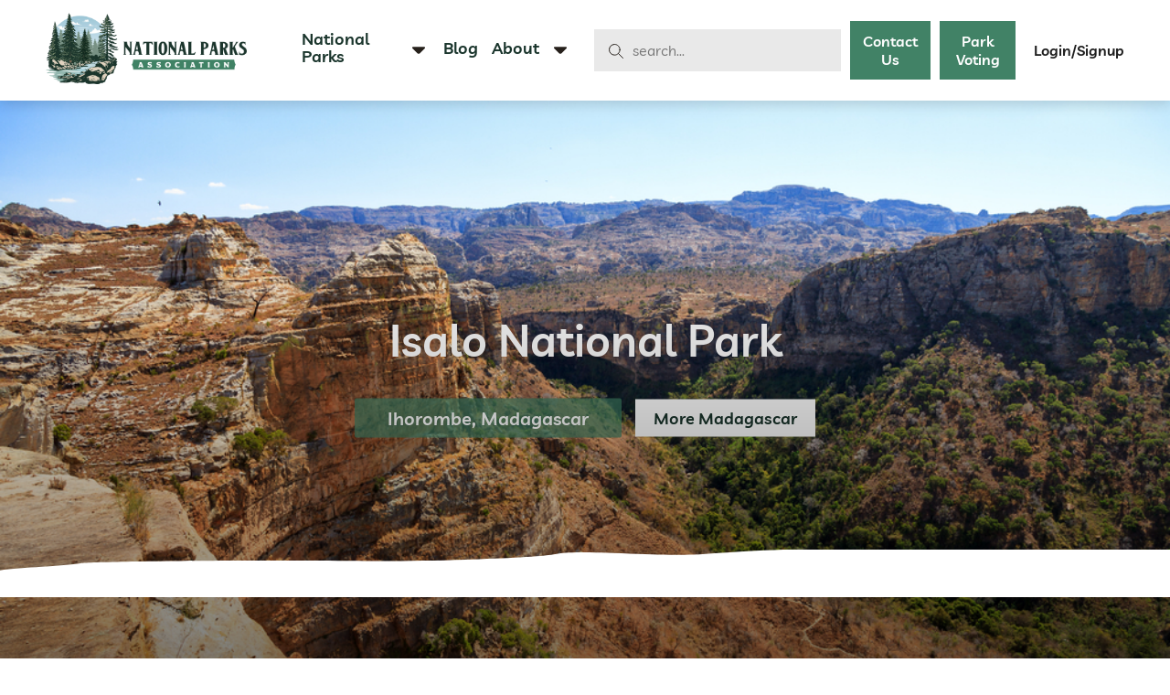

--- FILE ---
content_type: text/html; charset=UTF-8
request_url: https://nationalparksassociation.org/madagascar-national-parks/isalo-national-park/
body_size: 57153
content:

<!Doctype html>
<html dir="ltr" lang="en-US" prefix="og: https://ogp.me/ns#">

<head><meta charset="UTF-8" /><script>if(navigator.userAgent.match(/MSIE|Internet Explorer/i)||navigator.userAgent.match(/Trident\/7\..*?rv:11/i)){var href=document.location.href;if(!href.match(/[?&]nowprocket/)){if(href.indexOf("?")==-1){if(href.indexOf("#")==-1){document.location.href=href+"?nowprocket=1"}else{document.location.href=href.replace("#","?nowprocket=1#")}}else{if(href.indexOf("#")==-1){document.location.href=href+"&nowprocket=1"}else{document.location.href=href.replace("#","&nowprocket=1#")}}}}</script><script>(()=>{class RocketLazyLoadScripts{constructor(){this.v="2.0.3",this.userEvents=["keydown","keyup","mousedown","mouseup","mousemove","mouseover","mouseenter","mouseout","mouseleave","touchmove","touchstart","touchend","touchcancel","wheel","click","dblclick","input","visibilitychange"],this.attributeEvents=["onblur","onclick","oncontextmenu","ondblclick","onfocus","onmousedown","onmouseenter","onmouseleave","onmousemove","onmouseout","onmouseover","onmouseup","onmousewheel","onscroll","onsubmit"]}async t(){this.i(),this.o(),/iP(ad|hone)/.test(navigator.userAgent)&&this.h(),this.u(),this.l(this),this.m(),this.k(this),this.p(this),this._(),await Promise.all([this.R(),this.L()]),this.lastBreath=Date.now(),this.S(this),this.P(),this.D(),this.O(),this.M(),await this.C(this.delayedScripts.normal),await this.C(this.delayedScripts.defer),await this.C(this.delayedScripts.async),this.F("domReady"),await this.T(),await this.j(),await this.I(),this.F("windowLoad"),await this.A(),window.dispatchEvent(new Event("rocket-allScriptsLoaded")),this.everythingLoaded=!0,this.lastTouchEnd&&await new Promise((t=>setTimeout(t,500-Date.now()+this.lastTouchEnd))),this.H(),this.F("all"),this.U(),this.W()}i(){this.CSPIssue=sessionStorage.getItem("rocketCSPIssue"),document.addEventListener("securitypolicyviolation",(t=>{this.CSPIssue||"script-src-elem"!==t.violatedDirective||"data"!==t.blockedURI||(this.CSPIssue=!0,sessionStorage.setItem("rocketCSPIssue",!0))}),{isRocket:!0})}o(){window.addEventListener("pageshow",(t=>{this.persisted=t.persisted,this.realWindowLoadedFired=!0}),{isRocket:!0}),window.addEventListener("pagehide",(()=>{this.onFirstUserAction=null}),{isRocket:!0})}h(){let t;function e(e){t=e}window.addEventListener("touchstart",e,{isRocket:!0}),window.addEventListener("touchend",(function i(o){Math.abs(o.changedTouches[0].pageX-t.changedTouches[0].pageX)<10&&Math.abs(o.changedTouches[0].pageY-t.changedTouches[0].pageY)<10&&o.timeStamp-t.timeStamp<200&&(o.target.dispatchEvent(new PointerEvent("click",{target:o.target,bubbles:!0,cancelable:!0,detail:1})),event.preventDefault(),window.removeEventListener("touchstart",e,{isRocket:!0}),window.removeEventListener("touchend",i,{isRocket:!0}))}),{isRocket:!0})}q(t){this.userActionTriggered||("mousemove"!==t.type||this.firstMousemoveIgnored?"keyup"===t.type||"mouseover"===t.type||"mouseout"===t.type||(this.userActionTriggered=!0,this.onFirstUserAction&&this.onFirstUserAction()):this.firstMousemoveIgnored=!0),"click"===t.type&&t.preventDefault(),this.savedUserEvents.length>0&&(t.stopPropagation(),t.stopImmediatePropagation()),"touchstart"===this.lastEvent&&"touchend"===t.type&&(this.lastTouchEnd=Date.now()),"click"===t.type&&(this.lastTouchEnd=0),this.lastEvent=t.type,this.savedUserEvents.push(t)}u(){this.savedUserEvents=[],this.userEventHandler=this.q.bind(this),this.userEvents.forEach((t=>window.addEventListener(t,this.userEventHandler,{passive:!1,isRocket:!0})))}U(){this.userEvents.forEach((t=>window.removeEventListener(t,this.userEventHandler,{passive:!1,isRocket:!0}))),this.savedUserEvents.forEach((t=>{t.target.dispatchEvent(new window[t.constructor.name](t.type,t))}))}m(){this.eventsMutationObserver=new MutationObserver((t=>{const e="return false";for(const i of t){if("attributes"===i.type){const t=i.target.getAttribute(i.attributeName);t&&t!==e&&(i.target.setAttribute("data-rocket-"+i.attributeName,t),i.target["rocket"+i.attributeName]=new Function("event",t),i.target.setAttribute(i.attributeName,e))}"childList"===i.type&&i.addedNodes.forEach((t=>{if(t.nodeType===Node.ELEMENT_NODE)for(const i of t.attributes)this.attributeEvents.includes(i.name)&&i.value&&""!==i.value&&(t.setAttribute("data-rocket-"+i.name,i.value),t["rocket"+i.name]=new Function("event",i.value),t.setAttribute(i.name,e))}))}})),this.eventsMutationObserver.observe(document,{subtree:!0,childList:!0,attributeFilter:this.attributeEvents})}H(){this.eventsMutationObserver.disconnect(),this.attributeEvents.forEach((t=>{document.querySelectorAll("[data-rocket-"+t+"]").forEach((e=>{e.setAttribute(t,e.getAttribute("data-rocket-"+t)),e.removeAttribute("data-rocket-"+t)}))}))}k(t){Object.defineProperty(HTMLElement.prototype,"onclick",{get(){return this.rocketonclick||null},set(e){this.rocketonclick=e,this.setAttribute(t.everythingLoaded?"onclick":"data-rocket-onclick","this.rocketonclick(event)")}})}S(t){function e(e,i){let o=e[i];e[i]=null,Object.defineProperty(e,i,{get:()=>o,set(s){t.everythingLoaded?o=s:e["rocket"+i]=o=s}})}e(document,"onreadystatechange"),e(window,"onload"),e(window,"onpageshow");try{Object.defineProperty(document,"readyState",{get:()=>t.rocketReadyState,set(e){t.rocketReadyState=e},configurable:!0}),document.readyState="loading"}catch(t){console.log("WPRocket DJE readyState conflict, bypassing")}}l(t){this.originalAddEventListener=EventTarget.prototype.addEventListener,this.originalRemoveEventListener=EventTarget.prototype.removeEventListener,this.savedEventListeners=[],EventTarget.prototype.addEventListener=function(e,i,o){o&&o.isRocket||!t.B(e,this)&&!t.userEvents.includes(e)||t.B(e,this)&&!t.userActionTriggered||e.startsWith("rocket-")||t.everythingLoaded?t.originalAddEventListener.call(this,e,i,o):t.savedEventListeners.push({target:this,remove:!1,type:e,func:i,options:o})},EventTarget.prototype.removeEventListener=function(e,i,o){o&&o.isRocket||!t.B(e,this)&&!t.userEvents.includes(e)||t.B(e,this)&&!t.userActionTriggered||e.startsWith("rocket-")||t.everythingLoaded?t.originalRemoveEventListener.call(this,e,i,o):t.savedEventListeners.push({target:this,remove:!0,type:e,func:i,options:o})}}F(t){"all"===t&&(EventTarget.prototype.addEventListener=this.originalAddEventListener,EventTarget.prototype.removeEventListener=this.originalRemoveEventListener),this.savedEventListeners=this.savedEventListeners.filter((e=>{let i=e.type,o=e.target||window;return"domReady"===t&&"DOMContentLoaded"!==i&&"readystatechange"!==i||("windowLoad"===t&&"load"!==i&&"readystatechange"!==i&&"pageshow"!==i||(this.B(i,o)&&(i="rocket-"+i),e.remove?o.removeEventListener(i,e.func,e.options):o.addEventListener(i,e.func,e.options),!1))}))}p(t){let e;function i(e){return t.everythingLoaded?e:e.split(" ").map((t=>"load"===t||t.startsWith("load.")?"rocket-jquery-load":t)).join(" ")}function o(o){function s(e){const s=o.fn[e];o.fn[e]=o.fn.init.prototype[e]=function(){return this[0]===window&&t.userActionTriggered&&("string"==typeof arguments[0]||arguments[0]instanceof String?arguments[0]=i(arguments[0]):"object"==typeof arguments[0]&&Object.keys(arguments[0]).forEach((t=>{const e=arguments[0][t];delete arguments[0][t],arguments[0][i(t)]=e}))),s.apply(this,arguments),this}}if(o&&o.fn&&!t.allJQueries.includes(o)){const e={DOMContentLoaded:[],"rocket-DOMContentLoaded":[]};for(const t in e)document.addEventListener(t,(()=>{e[t].forEach((t=>t()))}),{isRocket:!0});o.fn.ready=o.fn.init.prototype.ready=function(i){function s(){parseInt(o.fn.jquery)>2?setTimeout((()=>i.bind(document)(o))):i.bind(document)(o)}return t.realDomReadyFired?!t.userActionTriggered||t.fauxDomReadyFired?s():e["rocket-DOMContentLoaded"].push(s):e.DOMContentLoaded.push(s),o([])},s("on"),s("one"),s("off"),t.allJQueries.push(o)}e=o}t.allJQueries=[],o(window.jQuery),Object.defineProperty(window,"jQuery",{get:()=>e,set(t){o(t)}})}P(){const t=new Map;document.write=document.writeln=function(e){const i=document.currentScript,o=document.createRange(),s=i.parentElement;let n=t.get(i);void 0===n&&(n=i.nextSibling,t.set(i,n));const c=document.createDocumentFragment();o.setStart(c,0),c.appendChild(o.createContextualFragment(e)),s.insertBefore(c,n)}}async R(){return new Promise((t=>{this.userActionTriggered?t():this.onFirstUserAction=t}))}async L(){return new Promise((t=>{document.addEventListener("DOMContentLoaded",(()=>{this.realDomReadyFired=!0,t()}),{isRocket:!0})}))}async I(){return this.realWindowLoadedFired?Promise.resolve():new Promise((t=>{window.addEventListener("load",t,{isRocket:!0})}))}M(){this.pendingScripts=[];this.scriptsMutationObserver=new MutationObserver((t=>{for(const e of t)e.addedNodes.forEach((t=>{"SCRIPT"!==t.tagName||t.noModule||t.isWPRocket||this.pendingScripts.push({script:t,promise:new Promise((e=>{const i=()=>{const i=this.pendingScripts.findIndex((e=>e.script===t));i>=0&&this.pendingScripts.splice(i,1),e()};t.addEventListener("load",i,{isRocket:!0}),t.addEventListener("error",i,{isRocket:!0}),setTimeout(i,1e3)}))})}))})),this.scriptsMutationObserver.observe(document,{childList:!0,subtree:!0})}async j(){await this.J(),this.pendingScripts.length?(await this.pendingScripts[0].promise,await this.j()):this.scriptsMutationObserver.disconnect()}D(){this.delayedScripts={normal:[],async:[],defer:[]},document.querySelectorAll("script[type$=rocketlazyloadscript]").forEach((t=>{t.hasAttribute("data-rocket-src")?t.hasAttribute("async")&&!1!==t.async?this.delayedScripts.async.push(t):t.hasAttribute("defer")&&!1!==t.defer||"module"===t.getAttribute("data-rocket-type")?this.delayedScripts.defer.push(t):this.delayedScripts.normal.push(t):this.delayedScripts.normal.push(t)}))}async _(){await this.L();let t=[];document.querySelectorAll("script[type$=rocketlazyloadscript][data-rocket-src]").forEach((e=>{let i=e.getAttribute("data-rocket-src");if(i&&!i.startsWith("data:")){i.startsWith("//")&&(i=location.protocol+i);try{const o=new URL(i).origin;o!==location.origin&&t.push({src:o,crossOrigin:e.crossOrigin||"module"===e.getAttribute("data-rocket-type")})}catch(t){}}})),t=[...new Map(t.map((t=>[JSON.stringify(t),t]))).values()],this.N(t,"preconnect")}async $(t){if(await this.G(),!0!==t.noModule||!("noModule"in HTMLScriptElement.prototype))return new Promise((e=>{let i;function o(){(i||t).setAttribute("data-rocket-status","executed"),e()}try{if(navigator.userAgent.includes("Firefox/")||""===navigator.vendor||this.CSPIssue)i=document.createElement("script"),[...t.attributes].forEach((t=>{let e=t.nodeName;"type"!==e&&("data-rocket-type"===e&&(e="type"),"data-rocket-src"===e&&(e="src"),i.setAttribute(e,t.nodeValue))})),t.text&&(i.text=t.text),t.nonce&&(i.nonce=t.nonce),i.hasAttribute("src")?(i.addEventListener("load",o,{isRocket:!0}),i.addEventListener("error",(()=>{i.setAttribute("data-rocket-status","failed-network"),e()}),{isRocket:!0}),setTimeout((()=>{i.isConnected||e()}),1)):(i.text=t.text,o()),i.isWPRocket=!0,t.parentNode.replaceChild(i,t);else{const i=t.getAttribute("data-rocket-type"),s=t.getAttribute("data-rocket-src");i?(t.type=i,t.removeAttribute("data-rocket-type")):t.removeAttribute("type"),t.addEventListener("load",o,{isRocket:!0}),t.addEventListener("error",(i=>{this.CSPIssue&&i.target.src.startsWith("data:")?(console.log("WPRocket: CSP fallback activated"),t.removeAttribute("src"),this.$(t).then(e)):(t.setAttribute("data-rocket-status","failed-network"),e())}),{isRocket:!0}),s?(t.fetchPriority="high",t.removeAttribute("data-rocket-src"),t.src=s):t.src="data:text/javascript;base64,"+window.btoa(unescape(encodeURIComponent(t.text)))}}catch(i){t.setAttribute("data-rocket-status","failed-transform"),e()}}));t.setAttribute("data-rocket-status","skipped")}async C(t){const e=t.shift();return e?(e.isConnected&&await this.$(e),this.C(t)):Promise.resolve()}O(){this.N([...this.delayedScripts.normal,...this.delayedScripts.defer,...this.delayedScripts.async],"preload")}N(t,e){this.trash=this.trash||[];let i=!0;var o=document.createDocumentFragment();t.forEach((t=>{const s=t.getAttribute&&t.getAttribute("data-rocket-src")||t.src;if(s&&!s.startsWith("data:")){const n=document.createElement("link");n.href=s,n.rel=e,"preconnect"!==e&&(n.as="script",n.fetchPriority=i?"high":"low"),t.getAttribute&&"module"===t.getAttribute("data-rocket-type")&&(n.crossOrigin=!0),t.crossOrigin&&(n.crossOrigin=t.crossOrigin),t.integrity&&(n.integrity=t.integrity),t.nonce&&(n.nonce=t.nonce),o.appendChild(n),this.trash.push(n),i=!1}})),document.head.appendChild(o)}W(){this.trash.forEach((t=>t.remove()))}async T(){try{document.readyState="interactive"}catch(t){}this.fauxDomReadyFired=!0;try{await this.G(),document.dispatchEvent(new Event("rocket-readystatechange")),await this.G(),document.rocketonreadystatechange&&document.rocketonreadystatechange(),await this.G(),document.dispatchEvent(new Event("rocket-DOMContentLoaded")),await this.G(),window.dispatchEvent(new Event("rocket-DOMContentLoaded"))}catch(t){console.error(t)}}async A(){try{document.readyState="complete"}catch(t){}try{await this.G(),document.dispatchEvent(new Event("rocket-readystatechange")),await this.G(),document.rocketonreadystatechange&&document.rocketonreadystatechange(),await this.G(),window.dispatchEvent(new Event("rocket-load")),await this.G(),window.rocketonload&&window.rocketonload(),await this.G(),this.allJQueries.forEach((t=>t(window).trigger("rocket-jquery-load"))),await this.G();const t=new Event("rocket-pageshow");t.persisted=this.persisted,window.dispatchEvent(t),await this.G(),window.rocketonpageshow&&window.rocketonpageshow({persisted:this.persisted})}catch(t){console.error(t)}}async G(){Date.now()-this.lastBreath>45&&(await this.J(),this.lastBreath=Date.now())}async J(){return document.hidden?new Promise((t=>setTimeout(t))):new Promise((t=>requestAnimationFrame(t)))}B(t,e){return e===document&&"readystatechange"===t||(e===document&&"DOMContentLoaded"===t||(e===window&&"DOMContentLoaded"===t||(e===window&&"load"===t||e===window&&"pageshow"===t)))}static run(){(new RocketLazyLoadScripts).t()}}RocketLazyLoadScripts.run()})();</script>
	<link rel="icon" href="https://nationalparksassociation.org/wp-content/themes/national-park/dist/assets/images/NPA-favicon.png">
	
	<meta name="viewport" content="width=device-width, initial-scale=1, shrink-to-fit=no">
	<title>Isalo National Park - National Parks Association</title>
<link crossorigin data-rocket-preload as="font" href="https://cdnjs.cloudflare.com/ajax/libs/slick-carousel/1.5.9/fonts/slick.woff" rel="preload">
<link crossorigin data-rocket-preload as="font" href="https://nationalparksassociation.org/wp-content/themes/national-park/dist/assets/fonts/Livvic-Bold.ttf" rel="preload">
<link crossorigin data-rocket-preload as="font" href="https://nationalparksassociation.org/wp-content/themes/national-park/dist/assets/fonts/Livvic-Medium.ttf" rel="preload">
<link crossorigin data-rocket-preload as="font" href="https://nationalparksassociation.org/wp-content/themes/national-park/dist/assets/fonts/Livvic-Regular.ttf" rel="preload">
<link crossorigin data-rocket-preload as="font" href="https://nationalparksassociation.org/wp-content/themes/national-park/dist/assets/fonts/Livvic-SemiBold.ttf" rel="preload">
<style id="wpr-usedcss">:root{--fa-font-solid:normal 900 1em/1 "Font Awesome 6 Solid";--fa-font-regular:normal 400 1em/1 "Font Awesome 6 Regular";--fa-font-light:normal 300 1em/1 "Font Awesome 6 Light";--fa-font-thin:normal 100 1em/1 "Font Awesome 6 Thin";--fa-font-duotone:normal 900 1em/1 "Font Awesome 6 Duotone";--fa-font-sharp-solid:normal 900 1em/1 "Font Awesome 6 Sharp";--fa-font-sharp-regular:normal 400 1em/1 "Font Awesome 6 Sharp";--fa-font-sharp-light:normal 300 1em/1 "Font Awesome 6 Sharp";--fa-font-sharp-thin:normal 100 1em/1 "Font Awesome 6 Sharp";--fa-font-brands:normal 400 1em/1 "Font Awesome 6 Brands"}svg:not(:host).svg-inline--fa,svg:not(:root).svg-inline--fa{overflow:visible;box-sizing:content-box}.svg-inline--fa{display:var(--fa-display,inline-block);height:1em;overflow:visible;vertical-align:-.125em}.svg-inline--fa.fa-fw{width:var(--fa-fw-width,1.25em)}.fa-layers-text{display:inline-block;position:absolute;text-align:center}.fa-layers-text{left:50%;top:50%;-webkit-transform:translate(-50%,-50%);transform:translate(-50%,-50%);-webkit-transform-origin:center center;transform-origin:center center}img.emoji{display:inline!important;border:none!important;box-shadow:none!important;height:1em!important;width:1em!important;margin:0 .07em!important;vertical-align:-.1em!important;background:0 0!important;padding:0!important}:where(.wp-block-button__link){border-radius:9999px;box-shadow:none;padding:calc(.667em + 2px) calc(1.333em + 2px);text-decoration:none}:where(.wp-block-calendar table:not(.has-background) th){background:#ddd}:where(.wp-block-columns){margin-bottom:1.75em}:where(.wp-block-columns.has-background){padding:1.25em 2.375em}:where(.wp-block-post-comments input[type=submit]){border:none}:where(.wp-block-cover-image:not(.has-text-color)),:where(.wp-block-cover:not(.has-text-color)){color:#fff}:where(.wp-block-cover-image.is-light:not(.has-text-color)),:where(.wp-block-cover.is-light:not(.has-text-color)){color:#000}:where(.wp-block-file){margin-bottom:1.5em}:where(.wp-block-file__button){border-radius:2em;display:inline-block;padding:.5em 1em}:where(.wp-block-file__button):is(a):active,:where(.wp-block-file__button):is(a):focus,:where(.wp-block-file__button):is(a):hover,:where(.wp-block-file__button):is(a):visited{box-shadow:none;color:#fff;opacity:.85;text-decoration:none}:where(.wp-block-latest-comments:not([style*=line-height] .wp-block-latest-comments__comment)){line-height:1.1}:where(.wp-block-latest-comments:not([style*=line-height] .wp-block-latest-comments__comment-excerpt p)){line-height:1.8}ul{box-sizing:border-box}:where(.wp-block-navigation.has-background .wp-block-navigation-item a:not(.wp-element-button)),:where(.wp-block-navigation.has-background .wp-block-navigation-submenu a:not(.wp-element-button)){padding:.5em 1em}:where(.wp-block-navigation .wp-block-navigation__submenu-container .wp-block-navigation-item a:not(.wp-element-button)),:where(.wp-block-navigation .wp-block-navigation__submenu-container .wp-block-navigation-submenu a:not(.wp-element-button)),:where(.wp-block-navigation .wp-block-navigation__submenu-container .wp-block-navigation-submenu button.wp-block-navigation-item__content),:where(.wp-block-navigation .wp-block-navigation__submenu-container .wp-block-pages-list__item button.wp-block-navigation-item__content){padding:.5em 1em}:where(p.has-text-color:not(.has-link-color)) a{color:inherit}:where(.wp-block-post-excerpt){margin-bottom:var(--wp--style--block-gap);margin-top:var(--wp--style--block-gap)}:where(.wp-block-preformatted.has-background){padding:1.25em 2.375em}:where(.wp-block-pullquote){margin:0 0 1em}:where(.wp-block-search__button){border:1px solid #ccc;padding:6px 10px}:where(.wp-block-search__button-inside .wp-block-search__inside-wrapper){border:1px solid #949494;box-sizing:border-box;padding:4px}:where(.wp-block-search__button-inside .wp-block-search__inside-wrapper) .wp-block-search__input{border:none;border-radius:0;padding:0 4px}:where(.wp-block-search__button-inside .wp-block-search__inside-wrapper) .wp-block-search__input:focus{outline:0}:where(.wp-block-search__button-inside .wp-block-search__inside-wrapper) :where(.wp-block-search__button){padding:4px 8px}:where(.wp-block-term-description){margin-bottom:var(--wp--style--block-gap);margin-top:var(--wp--style--block-gap)}:where(pre.wp-block-verse){font-family:inherit}:root{--wp--preset--font-size--normal:16px;--wp--preset--font-size--huge:42px}html :where(.has-border-color){border-style:solid}html :where([style*=border-top-color]){border-top-style:solid}html :where([style*=border-right-color]){border-right-style:solid}html :where([style*=border-bottom-color]){border-bottom-style:solid}html :where([style*=border-left-color]){border-left-style:solid}html :where([style*=border-width]){border-style:solid}html :where([style*=border-top-width]){border-top-style:solid}html :where([style*=border-right-width]){border-right-style:solid}html :where([style*=border-bottom-width]){border-bottom-style:solid}html :where([style*=border-left-width]){border-left-style:solid}html :where(img[class*=wp-image-]){height:auto;max-width:100%}:where(figure){margin:0 0 1em}html :where(.is-position-sticky){--wp-admin--admin-bar--position-offset:var(--wp-admin--admin-bar--height,0px)}body{--wp--preset--color--black:#000000;--wp--preset--color--cyan-bluish-gray:#abb8c3;--wp--preset--color--white:#ffffff;--wp--preset--color--pale-pink:#f78da7;--wp--preset--color--vivid-red:#cf2e2e;--wp--preset--color--luminous-vivid-orange:#ff6900;--wp--preset--color--luminous-vivid-amber:#fcb900;--wp--preset--color--light-green-cyan:#7bdcb5;--wp--preset--color--vivid-green-cyan:#00d084;--wp--preset--color--pale-cyan-blue:#8ed1fc;--wp--preset--color--vivid-cyan-blue:#0693e3;--wp--preset--color--vivid-purple:#9b51e0;--wp--preset--gradient--vivid-cyan-blue-to-vivid-purple:linear-gradient(135deg,rgba(6, 147, 227, 1) 0%,rgb(155, 81, 224) 100%);--wp--preset--gradient--light-green-cyan-to-vivid-green-cyan:linear-gradient(135deg,rgb(122, 220, 180) 0%,rgb(0, 208, 130) 100%);--wp--preset--gradient--luminous-vivid-amber-to-luminous-vivid-orange:linear-gradient(135deg,rgba(252, 185, 0, 1) 0%,rgba(255, 105, 0, 1) 100%);--wp--preset--gradient--luminous-vivid-orange-to-vivid-red:linear-gradient(135deg,rgba(255, 105, 0, 1) 0%,rgb(207, 46, 46) 100%);--wp--preset--gradient--very-light-gray-to-cyan-bluish-gray:linear-gradient(135deg,rgb(238, 238, 238) 0%,rgb(169, 184, 195) 100%);--wp--preset--gradient--cool-to-warm-spectrum:linear-gradient(135deg,rgb(74, 234, 220) 0%,rgb(151, 120, 209) 20%,rgb(207, 42, 186) 40%,rgb(238, 44, 130) 60%,rgb(251, 105, 98) 80%,rgb(254, 248, 76) 100%);--wp--preset--gradient--blush-light-purple:linear-gradient(135deg,rgb(255, 206, 236) 0%,rgb(152, 150, 240) 100%);--wp--preset--gradient--blush-bordeaux:linear-gradient(135deg,rgb(254, 205, 165) 0%,rgb(254, 45, 45) 50%,rgb(107, 0, 62) 100%);--wp--preset--gradient--luminous-dusk:linear-gradient(135deg,rgb(255, 203, 112) 0%,rgb(199, 81, 192) 50%,rgb(65, 88, 208) 100%);--wp--preset--gradient--pale-ocean:linear-gradient(135deg,rgb(255, 245, 203) 0%,rgb(182, 227, 212) 50%,rgb(51, 167, 181) 100%);--wp--preset--gradient--electric-grass:linear-gradient(135deg,rgb(202, 248, 128) 0%,rgb(113, 206, 126) 100%);--wp--preset--gradient--midnight:linear-gradient(135deg,rgb(2, 3, 129) 0%,rgb(40, 116, 252) 100%);--wp--preset--font-size--small:13px;--wp--preset--font-size--medium:20px;--wp--preset--font-size--large:36px;--wp--preset--font-size--x-large:42px;--wp--preset--spacing--20:0.44rem;--wp--preset--spacing--30:0.67rem;--wp--preset--spacing--40:1rem;--wp--preset--spacing--50:1.5rem;--wp--preset--spacing--60:2.25rem;--wp--preset--spacing--70:3.38rem;--wp--preset--spacing--80:5.06rem;--wp--preset--shadow--natural:6px 6px 9px rgba(0, 0, 0, .2);--wp--preset--shadow--deep:12px 12px 50px rgba(0, 0, 0, .4);--wp--preset--shadow--sharp:6px 6px 0px rgba(0, 0, 0, .2);--wp--preset--shadow--outlined:6px 6px 0px -3px rgba(255, 255, 255, 1),6px 6px rgba(0, 0, 0, 1);--wp--preset--shadow--crisp:6px 6px 0px rgba(0, 0, 0, 1)}:where(.is-layout-flex){gap:.5em}:where(.is-layout-grid){gap:.5em}:where(.wp-block-post-template.is-layout-flex){gap:1.25em}:where(.wp-block-post-template.is-layout-grid){gap:1.25em}:where(.wp-block-columns.is-layout-flex){gap:2em}:where(.wp-block-columns.is-layout-grid){gap:2em}.slick-list,.slick-slider,.slick-track{position:relative;display:block}.slick-loading .slick-slide,.slick-loading .slick-track{visibility:hidden}.slick-slider{-moz-box-sizing:border-box;box-sizing:border-box;-webkit-user-select:none;-moz-user-select:none;-ms-user-select:none;user-select:none;-webkit-touch-callout:none;-khtml-user-select:none;-ms-touch-action:pan-y;touch-action:pan-y;-webkit-tap-highlight-color:transparent}.slick-list{overflow:hidden;margin:0;padding:0}.slick-list:focus{outline:0}.slick-list.dragging{cursor:pointer;cursor:hand}.slick-slider .slick-list,.slick-slider .slick-track{-webkit-transform:translate3d(0,0,0);-moz-transform:translate3d(0,0,0);-ms-transform:translate3d(0,0,0);-o-transform:translate3d(0,0,0);transform:translate3d(0,0,0)}.slick-track{top:0;left:0}.slick-track:after,.slick-track:before{display:table;content:''}.slick-track:after{clear:both}.slick-slide{display:none;float:left;height:100%;min-height:1px}[dir=rtl] .slick-slide{float:right}.slick-slide img{display:block}.slick-slide.slick-loading img{display:none}.slick-slide.dragging img{pointer-events:none}.slick-initialized .slick-slide{display:block}.slick-vertical .slick-slide{display:block;height:auto;border:1px solid transparent}.slick-arrow.slick-hidden{display:none}.slick-dots,.slick-next,.slick-prev{position:absolute;display:block;padding:0}.slick-dots li button:before,.slick-next:before,.slick-prev:before{font-family:slick;-webkit-font-smoothing:antialiased;-moz-osx-font-smoothing:grayscale}.slick-loading .slick-list{background:url(https://cdnjs.cloudflare.com/ajax/libs/slick-carousel/1.5.9/ajax-loader.gif) center center no-repeat #fff}@font-face{font-display:swap;font-family:slick;font-weight:400;font-style:normal;src:url(https://cdnjs.cloudflare.com/ajax/libs/slick-carousel/1.5.9/fonts/slick.eot);src:url(https://cdnjs.cloudflare.com/ajax/libs/slick-carousel/1.5.9/fonts/slick.eot?#iefix) format('embedded-opentype'),url(https://cdnjs.cloudflare.com/ajax/libs/slick-carousel/1.5.9/fonts/slick.woff) format('woff'),url(https://cdnjs.cloudflare.com/ajax/libs/slick-carousel/1.5.9/fonts/slick.ttf) format('truetype'),url(https://cdnjs.cloudflare.com/ajax/libs/slick-carousel/1.5.9/fonts/slick.svg#slick) format('svg')}.slick-next,.slick-prev{font-size:0;line-height:0;top:50%;width:20px;height:20px;-webkit-transform:translate(0,-50%);-ms-transform:translate(0,-50%);transform:translate(0,-50%);cursor:pointer;color:transparent;border:none;outline:0;background:0 0}.slick-next:focus,.slick-next:hover,.slick-prev:focus,.slick-prev:hover{color:transparent;outline:0;background:0 0}.slick-next:focus:before,.slick-next:hover:before,.slick-prev:focus:before,.slick-prev:hover:before{opacity:1}.slick-next.slick-disabled:before,.slick-prev.slick-disabled:before{opacity:.25}.slick-next:before,.slick-prev:before{font-size:20px;line-height:1;opacity:.75;color:#fff}.slick-prev{left:-25px}[dir=rtl] .slick-prev{right:-25px;left:auto}.slick-prev:before{content:'←'}.slick-next:before,[dir=rtl] .slick-prev:before{content:'→'}.slick-next{right:-25px}[dir=rtl] .slick-next{right:auto;left:-25px}[dir=rtl] .slick-next:before{content:'←'}.slick-slider{margin-bottom:30px}.slick-dots{bottom:-45px;width:100%;list-style:none;text-align:center}.slick-dots li{position:relative;display:inline-block;width:20px;height:20px;margin:0 5px;padding:0;cursor:pointer}.slick-dots li button{font-size:0;line-height:0;display:block;width:20px;height:20px;padding:5px;cursor:pointer;color:transparent;border:0;outline:0;background:0 0}.slick-dots li button:focus,.slick-dots li button:hover{outline:0}.slick-dots li button:focus:before,.slick-dots li button:hover:before{opacity:1}.slick-dots li button:before{font-size:6px;line-height:20px;position:absolute;top:0;left:0;width:20px;height:20px;content:'•';text-align:center;opacity:.25;color:#000}.slick-dots li.slick-active button:before{opacity:.75;color:#000}.fa{font-family:var(--fa-style-family,"Font Awesome 6 Free");font-weight:var(--fa-style,900)}.fa,.fa-brands,.fa-regular,.fa-solid,.fab,.far,.fas{-moz-osx-font-smoothing:grayscale;-webkit-font-smoothing:antialiased;display:var(--fa-display,inline-block);font-style:normal;font-variant:normal;line-height:1;text-rendering:auto}.fa-regular,.fa-solid,.far,.fas{font-family:"Font Awesome 6 Free"}.fa-brands,.fab{font-family:"Font Awesome 6 Brands"}.fa-fw{text-align:center;width:1.25em}.fa-pen:before{content:"\f304"}.fa-trash:before{content:"\f1f8"}.sr-only{position:absolute;width:1px;height:1px;padding:0;margin:-1px;overflow:hidden;clip:rect(0,0,0,0);white-space:nowrap;border-width:0}:root{--fa-style-family-brands:"Font Awesome 6 Brands";--fa-font-brands:normal 400 1em/1 "Font Awesome 6 Brands"}.fa-brands,.fab{font-weight:400}:root{--fa-font-regular:normal 400 1em/1 "Font Awesome 6 Free"}.fa-regular,.far{font-weight:400}:root{--fa-style-family-classic:"Font Awesome 6 Free";--fa-font-solid:normal 900 1em/1 "Font Awesome 6 Free"}.fa-solid,.fas{font-weight:900}.select2-container{box-sizing:border-box;display:inline-block;margin:0;position:relative;vertical-align:middle}.select2-container .select2-selection--single{box-sizing:border-box;cursor:pointer;display:block;height:28px;user-select:none;-webkit-user-select:none}.select2-container .select2-selection--single .select2-selection__rendered{display:block;padding-left:8px;padding-right:20px;overflow:hidden;text-overflow:ellipsis;white-space:nowrap}.select2-container .select2-selection--single .select2-selection__clear{position:relative}.select2-container[dir=rtl] .select2-selection--single .select2-selection__rendered{padding-right:8px;padding-left:20px}.select2-container .select2-selection--multiple{box-sizing:border-box;cursor:pointer;display:block;min-height:32px;user-select:none;-webkit-user-select:none}.select2-container .select2-selection--multiple .select2-selection__rendered{display:inline-block;overflow:hidden;padding-left:8px;text-overflow:ellipsis;white-space:nowrap}.select2-container .select2-search--inline{float:left}.select2-container .select2-search--inline .select2-search__field{box-sizing:border-box;border:none;font-size:100%;margin-top:5px;padding:0}.select2-container .select2-search--inline .select2-search__field::-webkit-search-cancel-button{-webkit-appearance:none}.select2-dropdown{background-color:#fff;border:1px solid #aaa;border-radius:4px;box-sizing:border-box;display:block;position:absolute;left:-100000px;width:100%;z-index:1051}.select2-results{display:block}.select2-results__options{list-style:none;margin:0;padding:0}.select2-results__option{padding:6px;user-select:none;-webkit-user-select:none}.select2-results__option[aria-selected]{cursor:pointer}.select2-container--open .select2-dropdown{left:0}.select2-container--open .select2-dropdown--above{border-bottom:none;border-bottom-left-radius:0;border-bottom-right-radius:0}.select2-container--open .select2-dropdown--below{border-top:none;border-top-left-radius:0;border-top-right-radius:0}.select2-search--dropdown{display:block;padding:4px}.select2-search--dropdown .select2-search__field{padding:4px;width:100%;box-sizing:border-box}.select2-search--dropdown .select2-search__field::-webkit-search-cancel-button{-webkit-appearance:none}.select2-search--dropdown.select2-search--hide{display:none}.select2-close-mask{border:0;margin:0;padding:0;display:block;position:fixed;left:0;top:0;min-height:100%;min-width:100%;height:auto;width:auto;opacity:0;z-index:99;background-color:#fff}.select2-hidden-accessible{border:0!important;clip:rect(0 0 0 0)!important;-webkit-clip-path:inset(50%)!important;clip-path:inset(50%)!important;height:1px!important;overflow:hidden!important;padding:0!important;position:absolute!important;width:1px!important;white-space:nowrap!important}.select2-container--default .select2-selection--single{background-color:#fff;border:1px solid #aaa;border-radius:4px}.select2-container--default .select2-selection--single .select2-selection__rendered{color:#444;line-height:28px}.select2-container--default .select2-selection--single .select2-selection__clear{cursor:pointer;float:right;font-weight:700}.select2-container--default .select2-selection--single .select2-selection__placeholder{color:#999}.select2-container--default .select2-selection--single .select2-selection__arrow{height:26px;position:absolute;top:1px;right:1px;width:20px}.select2-container--default .select2-selection--single .select2-selection__arrow b{border-color:#888 transparent transparent;border-style:solid;border-width:5px 4px 0;height:0;left:50%;margin-left:-4px;margin-top:-2px;position:absolute;top:50%;width:0}.select2-container--default[dir=rtl] .select2-selection--single .select2-selection__clear{float:left}.select2-container--default[dir=rtl] .select2-selection--single .select2-selection__arrow{left:1px;right:auto}.select2-container--default.select2-container--disabled .select2-selection--single{background-color:#eee;cursor:default}.select2-container--default.select2-container--disabled .select2-selection--single .select2-selection__clear{display:none}.select2-container--default.select2-container--open .select2-selection--single .select2-selection__arrow b{border-color:transparent transparent #888;border-width:0 4px 5px}.select2-container--default .select2-selection--multiple{background-color:#fff;border:1px solid #aaa;border-radius:4px;cursor:text}.select2-container--default .select2-selection--multiple .select2-selection__rendered{box-sizing:border-box;list-style:none;margin:0;padding:0 5px;width:100%}.select2-container--default .select2-selection--multiple .select2-selection__rendered li{list-style:none}.select2-container--default .select2-selection--multiple .select2-selection__clear{cursor:pointer;float:right;font-weight:700;margin-top:5px;margin-right:10px;padding:1px}.select2-container--default .select2-selection--multiple .select2-selection__choice{background-color:#e4e4e4;border:1px solid #aaa;border-radius:4px;cursor:default;float:left;margin-right:5px;margin-top:5px;padding:0 5px}.select2-container--default .select2-selection--multiple .select2-selection__choice__remove{color:#999;cursor:pointer;display:inline-block;font-weight:700;margin-right:2px}.select2-container--default .select2-selection--multiple .select2-selection__choice__remove:hover{color:#333}.select2-container--default[dir=rtl] .select2-selection--multiple .select2-search--inline,.select2-container--default[dir=rtl] .select2-selection--multiple .select2-selection__choice{float:right}.select2-container--default[dir=rtl] .select2-selection--multiple .select2-selection__choice{margin-left:5px;margin-right:auto}.select2-container--default[dir=rtl] .select2-selection--multiple .select2-selection__choice__remove{margin-left:2px;margin-right:auto}.select2-container--default.select2-container--focus .select2-selection--multiple{border:1px solid #000;outline:0}.select2-container--default.select2-container--disabled .select2-selection--multiple{background-color:#eee;cursor:default}.select2-container--default.select2-container--disabled .select2-selection__choice__remove{display:none}.select2-container--default.select2-container--open.select2-container--above .select2-selection--multiple,.select2-container--default.select2-container--open.select2-container--above .select2-selection--single{border-top-left-radius:0;border-top-right-radius:0}.select2-container--default.select2-container--open.select2-container--below .select2-selection--multiple,.select2-container--default.select2-container--open.select2-container--below .select2-selection--single{border-bottom-left-radius:0;border-bottom-right-radius:0}.select2-container--default .select2-search--dropdown .select2-search__field{border:1px solid #aaa}.select2-container--default .select2-search--inline .select2-search__field{background:0 0;border:none;outline:0;box-shadow:none;-webkit-appearance:textfield}.select2-container--default .select2-results>.select2-results__options{max-height:200px;overflow-y:auto}.select2-container--default .select2-results__option[role=group]{padding:0}.select2-container--default .select2-results__option[aria-disabled=true]{color:#999}.select2-container--default .select2-results__option[aria-selected=true]{background-color:#ddd}.select2-container--default .select2-results__option .select2-results__option{padding-left:1em}.select2-container--default .select2-results__option .select2-results__option .select2-results__group{padding-left:0}.select2-container--default .select2-results__option .select2-results__option .select2-results__option{margin-left:-1em;padding-left:2em}.select2-container--default .select2-results__option .select2-results__option .select2-results__option .select2-results__option{margin-left:-2em;padding-left:3em}.select2-container--default .select2-results__option .select2-results__option .select2-results__option .select2-results__option .select2-results__option{margin-left:-3em;padding-left:4em}.select2-container--default .select2-results__option .select2-results__option .select2-results__option .select2-results__option .select2-results__option .select2-results__option{margin-left:-4em;padding-left:5em}.select2-container--default .select2-results__option .select2-results__option .select2-results__option .select2-results__option .select2-results__option .select2-results__option .select2-results__option{margin-left:-5em;padding-left:6em}.select2-container--default .select2-results__option--highlighted[aria-selected]{background-color:#5897fb;color:#fff}.select2-container--default .select2-results__group{cursor:default;display:block;padding:6px}.select2-container--classic .select2-selection--single{background-color:#f7f7f7;border:1px solid #aaa;border-radius:4px;outline:0;background-image:-webkit-linear-gradient(top,#fff 50%,#eee 100%);background-image:-o-linear-gradient(top,#fff 50%,#eee 100%);background-image:linear-gradient(to bottom,#fff 50%,#eee 100%);background-repeat:repeat-x}.select2-container--classic .select2-selection--single:focus{border:1px solid #5897fb}.select2-container--classic .select2-selection--single .select2-selection__rendered{color:#444;line-height:28px}.select2-container--classic .select2-selection--single .select2-selection__clear{cursor:pointer;float:right;font-weight:700;margin-right:10px}.select2-container--classic .select2-selection--single .select2-selection__placeholder{color:#999}.select2-container--classic .select2-selection--single .select2-selection__arrow{background-color:#ddd;border:none;border-left:1px solid #aaa;border-top-right-radius:4px;border-bottom-right-radius:4px;height:26px;position:absolute;top:1px;right:1px;width:20px;background-image:-webkit-linear-gradient(top,#eee 50%,#ccc 100%);background-image:-o-linear-gradient(top,#eee 50%,#ccc 100%);background-image:linear-gradient(to bottom,#eee 50%,#ccc 100%);background-repeat:repeat-x}.select2-container--classic .select2-selection--single .select2-selection__arrow b{border-color:#888 transparent transparent;border-style:solid;border-width:5px 4px 0;height:0;left:50%;margin-left:-4px;margin-top:-2px;position:absolute;top:50%;width:0}.select2-container--classic[dir=rtl] .select2-selection--single .select2-selection__clear{float:left}.select2-container--classic[dir=rtl] .select2-selection--single .select2-selection__arrow{border:none;border-right:1px solid #aaa;border-radius:0;border-top-left-radius:4px;border-bottom-left-radius:4px;left:1px;right:auto}.select2-container--classic.select2-container--open .select2-selection--single{border:1px solid #5897fb}.select2-container--classic.select2-container--open .select2-selection--single .select2-selection__arrow{background:0 0;border:none}.select2-container--classic.select2-container--open .select2-selection--single .select2-selection__arrow b{border-color:transparent transparent #888;border-width:0 4px 5px}.select2-container--classic.select2-container--open.select2-container--above .select2-selection--single{border-top:none;border-top-left-radius:0;border-top-right-radius:0;background-image:-webkit-linear-gradient(top,#fff 0,#eee 50%);background-image:-o-linear-gradient(top,#fff 0,#eee 50%);background-image:linear-gradient(to bottom,#fff 0,#eee 50%);background-repeat:repeat-x}.select2-container--classic.select2-container--open.select2-container--below .select2-selection--single{border-bottom:none;border-bottom-left-radius:0;border-bottom-right-radius:0;background-image:-webkit-linear-gradient(top,#eee 50%,#fff 100%);background-image:-o-linear-gradient(top,#eee 50%,#fff 100%);background-image:linear-gradient(to bottom,#eee 50%,#fff 100%);background-repeat:repeat-x}.select2-container--classic .select2-selection--multiple{background-color:#fff;border:1px solid #aaa;border-radius:4px;cursor:text;outline:0}.select2-container--classic .select2-selection--multiple:focus{border:1px solid #5897fb}.select2-container--classic .select2-selection--multiple .select2-selection__rendered{list-style:none;margin:0;padding:0 5px}.select2-container--classic .select2-selection--multiple .select2-selection__clear{display:none}.select2-container--classic .select2-selection--multiple .select2-selection__choice{background-color:#e4e4e4;border:1px solid #aaa;border-radius:4px;cursor:default;float:left;margin-right:5px;margin-top:5px;padding:0 5px}.select2-container--classic .select2-selection--multiple .select2-selection__choice__remove{color:#888;cursor:pointer;display:inline-block;font-weight:700;margin-right:2px}.select2-container--classic .select2-selection--multiple .select2-selection__choice__remove:hover{color:#555}.select2-container--classic[dir=rtl] .select2-selection--multiple .select2-selection__choice{float:right;margin-left:5px;margin-right:auto}.select2-container--classic[dir=rtl] .select2-selection--multiple .select2-selection__choice__remove{margin-left:2px;margin-right:auto}.select2-container--classic.select2-container--open .select2-selection--multiple{border:1px solid #5897fb}.select2-container--classic.select2-container--open.select2-container--above .select2-selection--multiple{border-top:none;border-top-left-radius:0;border-top-right-radius:0}.select2-container--classic.select2-container--open.select2-container--below .select2-selection--multiple{border-bottom:none;border-bottom-left-radius:0;border-bottom-right-radius:0}.select2-container--classic .select2-search--dropdown .select2-search__field{border:1px solid #aaa;outline:0}.select2-container--classic .select2-search--inline .select2-search__field{outline:0;box-shadow:none}.select2-container--classic .select2-dropdown{background-color:#fff;border:1px solid transparent}.select2-container--classic .select2-dropdown--above{border-bottom:none}.select2-container--classic .select2-dropdown--below{border-top:none}.select2-container--classic .select2-results>.select2-results__options{max-height:200px;overflow-y:auto}.select2-container--classic .select2-results__option[role=group]{padding:0}.select2-container--classic .select2-results__option[aria-disabled=true]{color:grey}.select2-container--classic .select2-results__option--highlighted[aria-selected]{background-color:#3875d7;color:#fff}.select2-container--classic .select2-results__group{cursor:default;display:block;padding:6px}.select2-container--classic.select2-container--open .select2-dropdown{border-color:#5897fb}:root{--tagify-dd-color-primary:rgb(53, 149, 246);--tagify-dd-text-color:black;--tagify-dd-bg-color:white;--tagify-dd-item-pad:.3em .5em;--tagify-dd-max-height:300px}.tagify{--tags-disabled-bg:#F1F1F1;--tags-border-color:#DDD;--tags-hover-border-color:#CCC;--tags-focus-border-color:#3595f6;--tag-border-radius:3px;--tag-bg:#E5E5E5;--tag-hover:#D3E2E2;--tag-text-color:black;--tag-text-color--edit:black;--tag-pad:0.3em 0.5em;--tag-inset-shadow-size:1.2em;--tag-invalid-color:#D39494;--tag-invalid-bg:rgba(211, 148, 148, .5);--tag--min-width:1ch;--tag--max-width:100%;--tag-hide-transition:0.3s;--tag-remove-bg:rgba(211, 148, 148, .3);--tag-remove-btn-color:black;--tag-remove-btn-bg:none;--tag-remove-btn-bg--hover:#c77777;--input-color:inherit;--placeholder-color:rgba(0, 0, 0, .4);--placeholder-color-focus:rgba(0, 0, 0, .25);--loader-size:.8em;--readonly-striped:1;display:inline-flex;align-items:flex-start;align-content:baseline;flex-wrap:wrap;border:1px solid var(--tags-border-color);padding:0;line-height:0;outline:0;position:relative;box-sizing:border-box;transition:.1s}@keyframes tags--bump{30%{transform:scale(1.2)}}@keyframes rotateLoader{to{transform:rotate(1turn)}}.tagify:has([contenteditable=true]){cursor:text}.tagify:hover:not(.tagify--focus):not(.tagify--invalid){--tags-border-color:var(--tags-hover-border-color)}.tagify[disabled]{background:var(--tags-disabled-bg);filter:saturate(0);opacity:.5;pointer-events:none}.tagify[disabled].tagify--empty>.tagify__input::before{position:relative}.tagify[disabled].tagify--select,.tagify[readonly].tagify--select{pointer-events:none}.tagify[disabled]:not(.tagify--mix):not(.tagify--select):not(.tagify--empty),.tagify[readonly]:not(.tagify--mix):not(.tagify--select):not(.tagify--empty){cursor:default}.tagify[disabled]:not(.tagify--mix):not(.tagify--select):not(.tagify--empty)>.tagify__input,.tagify[readonly]:not(.tagify--mix):not(.tagify--select):not(.tagify--empty)>.tagify__input{visibility:hidden;width:0;margin:5px 0}.tagify[disabled]:not(.tagify--mix):not(.tagify--select):not(.tagify--empty) .tagify__tag>div,.tagify[readonly]:not(.tagify--mix):not(.tagify--select):not(.tagify--empty) .tagify__tag>div{padding:var(--tag-pad)}.tagify[disabled]:not(.tagify--mix):not(.tagify--select):not(.tagify--empty) .tagify__tag>div::before,.tagify[readonly]:not(.tagify--mix):not(.tagify--select):not(.tagify--empty) .tagify__tag>div::before{animation:readonlyStyles 1s calc(-1s * (var(--readonly-striped) - 1)) paused}.tagify[disabled] .tagify__tag__removeBtn,.tagify[readonly] .tagify__tag__removeBtn{display:none}.tagify--loading .tagify__input>br:last-child{display:none}.tagify--loading .tagify__input::before{content:none}.tagify--loading .tagify__input::after{content:"";vertical-align:middle;opacity:1;width:.7em;height:.7em;width:var(--loader-size);height:var(--loader-size);min-width:0;border:3px solid;border-color:#eee #bbb #888 transparent;border-radius:50%;animation:.4s linear infinite rotateLoader;content:""!important;margin:-2px 0 -2px .5em}.tagify--loading .tagify__input:empty::after{margin-left:0}.tagify+input,.tagify+textarea{position:absolute!important;left:-9999em!important;transform:scale(0)!important}.tagify__tag{display:inline-flex;align-items:center;max-width:var(--tag--max-width);margin-inline:5px 0;margin-block:5px;position:relative;z-index:1;outline:0;line-height:normal;cursor:default;transition:.13s ease-out}.tagify__tag>div{display:flex;flex:1;vertical-align:top;box-sizing:border-box;max-width:100%;padding:var(--tag-pad);color:var(--tag-text-color);line-height:inherit;border-radius:var(--tag-border-radius);white-space:nowrap;transition:.13s ease-out}.tagify__tag>div>*{white-space:pre-wrap;overflow:hidden;text-overflow:ellipsis;display:inline-block;vertical-align:top;min-width:var(--tag--min-width);max-width:var(--tag--max-width);transition:.8s ease,.1s color}.tagify__tag>div>[contenteditable]{display:block;outline:0;-webkit-user-select:text;user-select:text;cursor:text;margin:-2px;padding:2px;max-width:350px}.tagify__tag>div>:only-child{width:100%}.tagify__tag>div::before{content:"";position:absolute;border-radius:inherit;inset:var(--tag-bg-inset,0);z-index:-1;pointer-events:none;transition:120ms ease;animation:.3s ease-out tags--bump;box-shadow:0 0 0 var(--tag-inset-shadow-size) var(--tag-bg) inset}.tagify__tag:focus div::before,.tagify__tag:hover:not([readonly]) div::before{--tag-bg-inset:-2.5px;--tag-bg:var(--tag-hover)}.tagify__tag--loading{pointer-events:none}.tagify__tag--loading .tagify__tag__removeBtn{display:none}.tagify__tag--loading::after{--loader-size:.4em;content:"";vertical-align:middle;opacity:1;width:.7em;height:.7em;width:var(--loader-size);height:var(--loader-size);min-width:0;border:3px solid;border-color:#eee #bbb #888 transparent;border-radius:50%;animation:.4s linear infinite rotateLoader;margin:0 .5em 0 -.1em}.tagify__tag--flash div::before{animation:none}.tagify__tag--hide{width:0!important;padding-left:0;padding-right:0;margin-left:0;margin-right:0;opacity:0;transform:scale(0);transition:var(--tag-hide-transition);pointer-events:none}.tagify__tag--hide>div>*{white-space:nowrap}.tagify__tag.tagify--noAnim>div::before{animation:none}.tagify__tag.tagify--notAllowed:not(.tagify__tag--editable) div>span{opacity:.5}.tagify__tag.tagify--notAllowed:not(.tagify__tag--editable) div::before{--tag-bg:var(--tag-invalid-bg);transition:.2s}.tagify__tag[readonly] .tagify__tag__removeBtn{display:none}.tagify__tag[readonly]>div::before{animation:readonlyStyles 1s calc(-1s * (var(--readonly-striped) - 1)) paused}@keyframes readonlyStyles{0%{background:linear-gradient(45deg,var(--tag-bg) 25%,transparent 25%,transparent 50%,var(--tag-bg) 50%,var(--tag-bg) 75%,transparent 75%,transparent) 0/5px 5px;box-shadow:none;filter:brightness(.95)}}.tagify__tag--editable>div{color:var(--tag-text-color--edit)}.tagify__tag--editable>div::before{box-shadow:0 0 0 2px var(--tag-hover) inset!important}.tagify__tag--editable>.tagify__tag__removeBtn{pointer-events:none;opacity:0;transform:translateX(100%) translateX(5px)}.tagify__tag--editable.tagify--invalid>div::before{box-shadow:0 0 0 2px var(--tag-invalid-color) inset!important}.tagify__tag__removeBtn{order:5;display:inline-flex;align-items:center;justify-content:center;border-radius:50px;cursor:pointer;font:14px/1 Arial;background:var(--tag-remove-btn-bg);color:var(--tag-remove-btn-color);width:14px;height:14px;margin-inline:auto 4.6666666667px;overflow:hidden;transition:.2s ease-out}.tagify__tag__removeBtn::after{content:"×";transition:.3s,color 0s}.tagify__tag__removeBtn:hover{color:#fff;background:var(--tag-remove-btn-bg--hover)}.tagify__tag__removeBtn:hover+div>span{opacity:.5}.tagify__tag__removeBtn:hover+div::before{box-shadow:0 0 0 var(--tag-inset-shadow-size) var(--tag-remove-bg,rgba(211,148,148,.3)) inset!important;transition:box-shadow .2s}.tagify:not(.tagify--mix) .tagify__input br{display:none}.tagify:not(.tagify--mix) .tagify__input *{display:inline;white-space:nowrap}.tagify__input{flex-grow:1;display:inline-block;margin:5px;padding:var(--tag-pad);line-height:normal;min-width:110px;min-height:1.5lh;position:relative;white-space:pre-wrap;color:var(--input-color);box-sizing:inherit;overflow:hidden}.tagify__input:focus{outline:0}.tagify__input:focus::before{transition:.2s ease-out;opacity:0;transform:translatex(6px)}@supports (-ms-ime-align:auto){.tagify__input:focus::before{display:none}}.tagify__input:focus:empty::before{transition:.2s ease-out;opacity:1;transform:none;color:rgba(0,0,0,.25);color:var(--placeholder-color-focus)}@-moz-document url-prefix(){.tagify__input:focus:empty::after{display:none}}.tagify__input::before{content:attr(data-placeholder);width:100%;height:100%;margin:auto 0;z-index:1;color:var(--placeholder-color);white-space:nowrap;text-overflow:ellipsis;overflow:hidden;pointer-events:none;opacity:0;position:absolute}.tagify__input::after{content:attr(data-suggest);display:inline-block;vertical-align:middle;position:absolute;min-width:calc(100% - 1.5em);text-overflow:ellipsis;overflow:hidden;white-space:pre;color:var(--tag-text-color);opacity:.3;pointer-events:none;max-width:100px}.tagify__input .tagify__tag{margin:0 1px}.tagify--mix{display:block}.tagify--mix .tagify__input{padding:5px;margin:0;width:100%;height:100%;line-height:1.5;display:block}.tagify--mix .tagify__input::before{height:auto;display:none;line-height:inherit}.tagify--mix .tagify__input::after{content:none}.tagify--select{cursor:default}.tagify--select::after{content:">";opacity:.5;position:absolute;top:50%;right:0;bottom:0;font:16px monospace;line-height:8px;height:8px;pointer-events:none;transform:translate(-150%,-50%) scaleX(1.2) rotate(90deg);transition:.2s ease-in-out}.tagify--select[aria-expanded=true]::after{transform:translate(-150%,-50%) rotate(270deg) scaleY(1.2)}.tagify--select[aria-expanded=true] .tagify__tag__removeBtn{pointer-events:none;opacity:0;transform:translateX(100%) translateX(5px)}.tagify--select .tagify__tag{flex:1;max-width:none;margin-inline-end:2em;margin-block:0;padding-block:5px;cursor:text}.tagify--select .tagify__tag div::before{display:none}.tagify--select .tagify__tag+.tagify__input{display:none}.tagify--empty .tagify__input::before{transition:.2s ease-out;opacity:1;transform:none;display:inline-block;width:auto}.tagify--mix .tagify--empty .tagify__input::before{display:inline-block}.tagify--focus{--tags-border-color:var(--tags-focus-border-color);transition:0s}.tagify--invalid{--tags-border-color:#D39494}.tagify__dropdown{position:absolute;z-index:9999;transform:translateY(-1px);border-top:1px solid var(--tagify-dd-color-primary);overflow:hidden}.tagify__dropdown[dir=rtl]{transform:translate(-100%,-1px)}.tagify__dropdown[placement=top]{margin-top:0;transform:translateY(-100%)}.tagify__dropdown[placement=top] .tagify__dropdown__wrapper{border-top-width:1.1px;border-bottom-width:0}.tagify__dropdown[position=text]{box-shadow:0 0 0 3px rgba(var(--tagify-dd-color-primary),.1);font-size:.9em}.tagify__dropdown[position=text] .tagify__dropdown__wrapper{border-width:1px}.tagify__dropdown__wrapper{scroll-behavior:auto;max-height:var(--tagify-dd-max-height);overflow:hidden;overflow-x:hidden;color:var(--tagify-dd-text-color);background:var(--tagify-dd-bg-color);border:1px solid;border-color:var(--tagify-dd-color-primary);border-bottom-width:1.5px;border-top-width:0;box-shadow:0 2px 4px -2px rgba(0,0,0,.2);transition:.3s cubic-bezier(.5,0,.3,1),transform .15s;animation:0s .3s forwards dd-wrapper-show}@keyframes dd-wrapper-show{to{overflow-y:auto}}.tagify__dropdown__header:empty{display:none}.tagify__dropdown__footer{display:inline-block;margin-top:.5em;padding:var(--tagify-dd-item-pad);font-size:.7em;font-style:italic;opacity:.5}.tagify__dropdown__footer:empty{display:none}.tagify__dropdown--initial .tagify__dropdown__wrapper{max-height:20px;transform:translateY(-1em)}.tagify__dropdown--initial[placement=top] .tagify__dropdown__wrapper{transform:translateY(2em)}.tagify__dropdown__item{box-sizing:border-box;padding:var(--tagify-dd-item-pad);margin:1px;white-space:pre-wrap;cursor:pointer;border-radius:2px;position:relative;outline:0;max-height:60px;max-width:100%;line-height:normal;position:relative}.tagify__dropdown__item--active{background:var(--tagify-dd-color-primary);color:#fff}.tagify__dropdown__item:active{filter:brightness(105%)}.tagify__dropdown__item--hidden{padding-top:0;padding-bottom:0;margin:0 1px;pointer-events:none;overflow:hidden;max-height:0;transition:var(--tagify-dd-item--hidden-duration,.3s)!important}.tagify__dropdown__item--hidden>*{transform:translateY(-100%);opacity:0;transition:inherit}.tagify__dropdown__item--selected::before{content:"✓";font-family:monospace;position:absolute;inset-inline-start:6px;text-indent:0;line-height:1.1}.tagify__dropdown:has(.tagify__dropdown__item--selected) .tagify__dropdown__item{text-indent:1em}@font-face{font-display:swap;font-family:Livvic-Bold;font-style:normal;src:url(https://nationalparksassociation.org/wp-content/themes/national-park/dist/assets/fonts/Livvic-Bold.ttf) format("truetype")}@font-face{font-display:swap;font-family:Livvic-Medium;font-style:normal;src:url(https://nationalparksassociation.org/wp-content/themes/national-park/dist/assets/fonts/Livvic-Medium.ttf) format("truetype")}@font-face{font-display:swap;font-family:Livvic;font-style:normal;src:url(https://nationalparksassociation.org/wp-content/themes/national-park/dist/assets/fonts/Livvic-Regular.ttf) format("truetype")}@font-face{font-display:swap;font-family:Livvic-SemiBold;font-style:normal;src:url(https://nationalparksassociation.org/wp-content/themes/national-park/dist/assets/fonts/Livvic-SemiBold.ttf) format("truetype")}h1,h2,h3,h6{margin:0}.title,h1{font-size:52px;line-height:normal;font-family:Livvic-SemiBold}@media screen and (max-width:1440px){.title,h1{font-size:48px}}@media screen and (max-width:1199px){.title,h1{font-size:45px}}@media screen and (max-width:991px){.title,h1{font-size:42px}}@media screen and (max-width:767px){.title,h1{font-size:35px}}h2{font-family:Livvic-Bold;font-size:48px;line-height:normal}@media screen and (max-width:1440px){h2{font-size:42px}}@media screen and (max-width:1199px){h2{font-size:38px}}@media screen and (max-width:991px){h2{font-size:32px}}@media screen and (max-width:767px){h2{font-size:26px}}.h3,h3{font-size:42px;font-family:Livvic-SemiBold;line-height:normal}@media screen and (max-width:1440px){.h3,h3{font-size:38px}}@media screen and (max-width:1199px){.h3,h3{font-size:35px}}@media screen and (max-width:991px){.h3,h3{font-size:30px}}@media screen and (max-width:767px){.h3,h3{font-size:28px;line-height:32px}}h6{font-size:24px;line-height:normal;font-family:Livvic-SemiBold;margin:0}@media screen and (max-width:1440px){h6{font-size:22px}}@media screen and (max-width:1199px){h6{font-size:20px}}@media screen and (max-width:991px){h6{font-size:18px}}@media (max-width:767px){h6{font-size:17px}}p{font-size:16px;line-height:20px;font-family:Livvic}.title-wrapper{display:flex;flex-wrap:wrap;align-items:center;justify-content:space-between;margin-right:0!important}.title-wrapper span{margin-right:15px}.title-wrapper .visit-btn{background:#1a352c;color:#fff!important;padding:9px 20px;font-size:18px;font-family:Livvic-SemiBold;margin-left:auto;margin-top:15px;margin-bottom:15px}.title-curve{margin-bottom:50px;margin-right:20px;position:relative}.title-curve.white{color:#fff}.title-curve.black{color:#1a352c}.title-curve.black::after{background-image:url(https://nationalparksassociation.org/wp-content/themes/national-park/dist/assets/images/curve-line-black.svg)}.title-curve.orange{color:#418266}.title-curve.orange::after{background-image:url(https://nationalparksassociation.org/wp-content/themes/national-park/dist/assets/images/curve-line-orange.svg)}.title-curve.center{text-align:center}.title-curve.center::after{left:50%;transform:translateX(-50%)}.add-banner{width:60%;margin:0 auto;display:flex;justify-content:center}@media (max-width:1199px){.add-banner{width:70%}}@media (max-width:991px){.add-banner{width:80%}}@media (max-width:767px){p{font-size:14px;line-height:20px}.add-banner{width:95%}}.add-banner img{width:100%}.add-banner.horizontal{width:100%;display:flex;flex-wrap:wrap}.add-banner.horizontal img{width:calc(50% - 10px);margin-right:20px}@media screen and (max-width:1199px){.add-banner.horizontal img{width:calc(50% - 7.5px);margin-right:15px}}@media screen and (max-width:600px){html :where(.is-position-sticky){--wp-admin--admin-bar--position-offset:0px}.add-banner.horizontal img{width:100%;margin-right:0;margin-bottom:20px}}.add-banner.horizontal img:last-child{margin-right:0}.add-banner.vertical{width:100%;display:flex;flex-direction:column}.add-banner.vertical img{margin-bottom:20px}.add-banner.square{display:inline-block;width:300px;margin:20px 0!important}@media screen and (max-width:991px){.add-banner.square{margin:0 auto!important;display:flex}}.add-banner.square img{width:100%;height:250px;object-fit:contain}.title-wrapper{display:flex;flex-wrap:wrap;justify-content:space-between;margin-bottom:40px}.title-wrapper .btn{margin-top:10px}.banner-inner-title .tag-wrapper{display:flex;flex-wrap:wrap;justify-content:center;align-items:center;padding:0 10px}.banner-inner-title .tag-wrapper .visit{background:#fff;padding:9px 20px;font-size:18px;margin-top:24px;margin-left:15px;color:#1a352c}.banner-inner-page{width:100%;height:270px;background-image:url(https://nationalparksassociation.org/wp-content/themes/national-park/dist/assets/images/bg-green.webp);background-repeat:no-repeat;background-position:center bottom;background-size:100% 100%;padding:30px 15px 70px;position:relative;z-index:3;display:flex;align-items:center;justify-content:center}@media screen and (max-width:1600px){.banner-inner-page{padding:20px 15px 55px}}@media screen and (max-width:1440px){.banner-inner-page{height:260px}}.banner-inner-page .banner-inner-title{font-size:62px;line-height:normal;color:#fff;font-family:Livvic-SemiBold;text-align:center;word-break:break-word}@media screen and (max-width:1440px){.banner-inner-page .banner-inner-title{font-size:50px}}.banner-inner-page .banner-inner-title h1{padding:10px}.banner-inner-page .banner-inner-title span{border-radius:2px;background:rgba(65,130,102,.7);font-size:20px;color:#fff;padding:9px 36px;margin-top:24px;display:block}.banner-inner-page.blue{background-image:url(https://nationalparksassociation.org/wp-content/themes/national-park/dist/assets/images/bg-blue.webp)}.banner-inner-page.orange{background-image:url(https://nationalparksassociation.org/wp-content/themes/national-park/dist/assets/images/bg-orange.webp)}.banner-inner-page.green{background-image:url(https://nationalparksassociation.org/wp-content/themes/national-park/dist/assets/images/bg-green.webp)}.animaldetail-container .animal-detail-banner-slider-wrapper{height:calc(100vh - 130px)}.animaldetail-container .animal-detail-banner-slider-wrapper .single-item .slick-dots,.blog-container .animal-detail-banner-slider-wrapper .single-item .slick-dots{display:none}.animaldetail-container .animal-detail-banner-slider-wrapper .animal-detail-banner-slider-item::before{content:"";position:absolute;left:0;right:0;top:0;height:100%;width:100%;z-index:1;background:linear-gradient(180deg,rgba(0,0,0,0) 15.6%,rgba(0,0,0,.7) 91.82%)}.animaldetail-container .animal-detail-banner-slider-wrapper .banner-inner-title{font-size:62px;line-height:normal;color:#fff;font-family:Livvic-SemiBold;text-align:center;position:absolute;z-index:1;top:50%;left:50%;transform:translate(-50%,-50%);word-break:break-word}@media screen and (max-width:1440px){.animaldetail-container .animal-detail-banner-slider-wrapper .banner-inner-title{font-size:50px}.faqs .faq{margin-bottom:20px}}@media screen and (max-width:1199px){.banner-inner-page{height:250px;padding:40px 15px 55px}.banner-inner-page .banner-inner-title{font-size:44px}.animaldetail-container .animal-detail-banner-slider-wrapper{height:750px}.animaldetail-container .animal-detail-banner-slider-wrapper .banner-inner-title{font-size:44px}}.animaldetail-container .animal-detail-banner-slider-wrapper .banner-inner-title h1{padding:10px}.animaldetail-container .animal-detail-banner-slider-wrapper .banner-inner-title span{border-radius:2px;background:rgba(65,130,102,.7);font-size:20px;color:#fff;padding:9px 36px;margin-top:24px;display:inline-block}.loader{padding:20px;width:100%;text-align:center}.loader img{width:30px}.faqs{margin-bottom:30px;display:inline-block}.faqs .faq{margin-bottom:20px;transition:.3s all ease-in-out}.faqs .faq .header{background:url(https://nationalparksassociation.org/wp-content/themes/national-park/dist/assets/images/faq-header-bg-shadow.svg) no-repeat;background-size:cover;display:flex;align-items:center;padding:26px 50px;transition:.3s all ease-in-out;cursor:pointer!important}.faqs .faq .header h3{font-size:28px;line-height:35px;color:#1a352c;font-family:Livvic-SemiBold;flex:1;margin-right:20px;cursor:pointer!important}@media screen and (max-width:1440px){.faqs .faq .header{padding:20px 30px}.faqs .faq .header h3{font-size:24px;line-height:30px}}@media screen and (max-width:1199px){.loader img{width:25px}.faqs .faq .header h3{font-size:22px;line-height:28px}}@media screen and (max-width:991px){.banner-inner-page{height:220px;background-size:cover}.banner-inner-page .banner-inner-title{font-size:40px}.animaldetail-container .animal-detail-banner-slider-wrapper{height:700px}.animaldetail-container .animal-detail-banner-slider-wrapper .banner-inner-title{font-size:40px}.faqs .faq .header{padding:15px 20px}.faqs .faq .header h3{font-size:20px;line-height:24px}}@media screen and (max-width:767px){.banner-inner-page{height:200px}.banner-inner-page .banner-inner-title{font-size:32px;width:100%}.animaldetail-container .animal-detail-banner-slider-wrapper{height:550px}.animaldetail-container .animal-detail-banner-slider-wrapper .banner-inner-title{font-size:32px;width:100%}.faqs .faq .header h3{font-size:18px;line-height:22px}}.faqs .faq .header .arrow{width:42px;height:42px;border-radius:50%;border:2px solid #1a352c;margin-left:auto;background:url(https://nationalparksassociation.org/wp-content/themes/national-park/dist/assets/images/plus.svg) no-repeat;background-position:center;background-size:55%;cursor:pointer!important}@media screen and (max-width:1440px){.faqs .faq .header .arrow{width:38px;height:38px}}@media screen and (max-width:1199px){.faqs .faq .header .arrow{width:32px;height:32px}}.faqs .faq .content{width:90%;height:0;background:#fff;margin-top:-5px;margin:0 auto;overflow:hidden;transition:.3s all ease-in-out;opacity:0;visibility:hidden}@media screen and (max-width:991px){.faqs .faq .header .arrow{width:28px;height:28px;background-size:52%}.faqs .faq .content{width:95%;height:0}}.faqs .faq .content p{font-size:20px;line-height:25px;color:#402717;font-family:Livvic-Medium;margin-bottom:20px;margin-top:0}@media screen and (max-width:1440px){.faqs .faq .content p{font-size:18px;line-height:22px}}@media screen and (max-width:1199px){.faqs .faq .content p{font-size:16px;line-height:20px}}.faqs .faq .content p:last-child{margin-bottom:0}.faqs .faq .content ul{list-style-type:decimal;padding-left:15px;margin-top:15px;margin-bottom:30px}.faqs .faq .content ul li{margin-bottom:15px;padding-left:10px;font-size:16px;color:#26201b;font-family:Livvic-Medium}@media screen and (max-width:767px){.faqs .faq .content p{font-size:15px;line-height:18px}.faqs .faq .content ul li{font-size:14px;line-height:18px}}.faqs .faq .content ul{list-style:disc}.faqs .faq.active .header{background:url(https://nationalparksassociation.org/wp-content/themes/national-park/dist/assets/images/faq-header-bg.svg) no-repeat;background-size:cover}.faqs .faq.active .header h3{color:#fff}.faqs .faq.active .header .arrow{border-color:#fff;background:url(https://nationalparksassociation.org/wp-content/themes/national-park/dist/assets/images/minus.svg) no-repeat;background-position:center;background-size:55%}.faqs .faq.active .content{padding:20px 40px;opacity:1;height:auto;overflow:visible;visibility:visible}.jagged{border-image:url(https://nationalparksassociation.org/wp-content/themes/national-park/dist/assets/images/rough-edges.webp) 40;border-color:transparent;border-style:inset;border-width:15px;background-clip:border-box;border-image-repeat:round;width:100%;background-size:130%;background-position:center;padding-bottom:50%}@media (min-width:992px) and (max-width:1199px){.jagged{object-fit:contain}}.jagged.green{border-image:url(https://nationalparksassociation.org/wp-content/themes/national-park/dist/assets/images/rough-edges-green.png) 40}.jagged.grey{border-image:url(https://nationalparksassociation.org/wp-content/themes/national-park/dist/assets/images/rough-edges-grey.svg) 40}.jagged.white{border-image:url(https://nationalparksassociation.org/wp-content/themes/national-park/dist/assets/images/rough-edges-white.svg) 40}.jagged.texture-green{border-image:url(https://nationalparksassociation.org/wp-content/themes/national-park/dist/assets/images/rough-edges-texture-green.svg) 40}html{scroll-behavior:smooth;height:100%}body{background-color:#fff;color:#1e1e1e;height:100%;font-weight:400;margin:0;font-family:Livvic-SemiBold;overflow-x:hidden!important}body.fixed,body.no-scroll{overflow:hidden}body ::-webkit-scrollbar-track,html ::-webkit-scrollbar-track{-webkit-box-shadow:inset 0 0 6px rgba(0,0,0,.3);border-radius:10px;background-color:#f5f5f5}body ::-webkit-scrollbar,html ::-webkit-scrollbar{width:5px;height:5px;background-color:#f5f5f5}body ::-webkit-scrollbar-thumb,html ::-webkit-scrollbar-thumb{border-radius:10px;-webkit-box-shadow:inset 0 0 6px rgba(0,0,0,.3);background-color:#1e1e1e}*,::after,::before{box-sizing:border-box}.container{position:relative;padding:0 130px!important}@media (min-width:1401px) and (max-width:1500px){.container{padding:0 80px!important}}@media (min-width:1024px) and (max-width:1400px){.container{padding:0 50px!important}}a{display:inline-block;text-decoration:none!important;transition:.2s ease-in-out;color:#1a352c;font-family:Livvic-SemiBold;font-weight:600;cursor:pointer!important}a:hover{color:#1e1e1e}p a{text-decoration:underline!important}.show{display:block!important}ul{border:0;list-style:none;margin:0;padding:0;text-decoration:none}.img-cover,header .container .header-wrap-main .header-left .logo-wrapper a img{height:100%;width:100%;object-fit:cover}.explore-wild-life-wrapper .explore-wild-life-slider .slick-list .slick-track .explore-wild-life-slider-item .explore-wild-life-slider-item-content .explore-wild-life-slider-item-author-details span{font-family:Livvic-Medium;font-size:16px;font-weight:500;line-height:normal}.species-about-detail .container .species-about-detail-left ul li{font-family:Livvic-SemiBold;font-size:18px;line-height:normal}@media (max-width:767px){.explore-wild-life-wrapper .explore-wild-life-slider .slick-list .slick-track .explore-wild-life-slider-item .explore-wild-life-slider-item-content .explore-wild-life-slider-item-author-details span{font-size:14px}.species-about-detail .container .species-about-detail-left ul li{font-size:14px}}.adventure-activity-wrapper .species-characteristics-detail .species-characteristics-left .tabs .tab .activity-slider-wrapper .item p,.adventure-activity-wrapper .species-characteristics-detail .species-characteristics-left .tabs .tab .activity-slider-wrapper .item ul li,.adventure-activity-wrapper .species-characteristics-detail .species-characteristics-left .tabs .tab .item p,.adventure-activity-wrapper .species-characteristics-detail .species-characteristics-left .tabs .tab .item ul li,.btn,.highlights-wrapper .species-characteristics-detail .species-characteristics-left .tabs .tab .item p,.highlights-wrapper .species-characteristics-detail .species-characteristics-left .tabs .tab .item ul li,.menu-popup-wrapper .megamenu-category-item-wrapper .megamenu-category-item li.seeall-cat a,.menu-popup-wrapper .menu-popup-category-wrapper ul li,.social-link-wrapper span,.species-about-detail .container .species-about-detail-left p,.species-characteristics-detail .container .species-characteristics-left .tabs label,header .container .header-wrap-main .header-left .menu-wrapper .menu-list-item-wrapper li .menu-link-main-header{font-family:Livvic-SemiBold;font-size:20px;line-height:normal}@media (min-width:1024px) and (max-width:1400px){.adventure-activity-wrapper .species-characteristics-detail .species-characteristics-left .tabs .tab .activity-slider-wrapper .item p,.adventure-activity-wrapper .species-characteristics-detail .species-characteristics-left .tabs .tab .activity-slider-wrapper .item ul li,.adventure-activity-wrapper .species-characteristics-detail .species-characteristics-left .tabs .tab .item p,.adventure-activity-wrapper .species-characteristics-detail .species-characteristics-left .tabs .tab .item ul li,.btn,.highlights-wrapper .species-characteristics-detail .species-characteristics-left .tabs .tab .item p,.highlights-wrapper .species-characteristics-detail .species-characteristics-left .tabs .tab .item ul li,.menu-popup-wrapper .megamenu-category-item-wrapper .megamenu-category-item li.seeall-cat a,.menu-popup-wrapper .menu-popup-category-wrapper ul li,.social-link-wrapper span,.species-about-detail .container .species-about-detail-left p,.species-characteristics-detail .container .species-characteristics-left .tabs label,header .container .header-wrap-main .header-left .menu-wrapper .menu-list-item-wrapper li .menu-link-main-header{font-size:18px}}.national-park-trail .national-park-content-wrapper .national-park-content-area .national-slider-area .item p,footer .container .footer-menu-link-wrapper .footer-menu-links li a{font-family:Livvic-SemiBold;font-size:24px;line-height:normal}@media (min-width:1024px) and (max-width:1400px){.national-park-trail .national-park-content-wrapper .national-park-content-area .national-slider-area .item p,footer .container .footer-menu-link-wrapper .footer-menu-links li a{font-size:20px}}@media (max-width:1023px){.container{padding:0 15px!important}.adventure-activity-wrapper .species-characteristics-detail .species-characteristics-left .tabs .tab .activity-slider-wrapper .item p,.adventure-activity-wrapper .species-characteristics-detail .species-characteristics-left .tabs .tab .activity-slider-wrapper .item ul li,.adventure-activity-wrapper .species-characteristics-detail .species-characteristics-left .tabs .tab .item p,.adventure-activity-wrapper .species-characteristics-detail .species-characteristics-left .tabs .tab .item ul li,.btn,.highlights-wrapper .species-characteristics-detail .species-characteristics-left .tabs .tab .item p,.highlights-wrapper .species-characteristics-detail .species-characteristics-left .tabs .tab .item ul li,.menu-popup-wrapper .megamenu-category-item-wrapper .megamenu-category-item li.seeall-cat a,.menu-popup-wrapper .menu-popup-category-wrapper ul li,.social-link-wrapper span,.species-about-detail .container .species-about-detail-left p,.species-characteristics-detail .container .species-characteristics-left .tabs label,header .container .header-wrap-main .header-left .menu-wrapper .menu-list-item-wrapper li .menu-link-main-header{font-size:16px}.national-park-trail .national-park-content-wrapper .national-park-content-area .national-slider-area .item p,footer .container .footer-menu-link-wrapper .footer-menu-links li a{font-size:18px}}.modal-popup{cursor:zoom-in!important}.modal{display:none;position:fixed;z-index:1;left:0;top:0;z-index:999;width:100%;height:100%;overflow:auto;background-color:#000;background-color:rgba(0,0,0,.9)}.modal .close{position:absolute;top:15px;right:35px;color:#f1f1f1;font-size:40px;font-weight:700;transition:.3s}.modal .modal-content{margin:auto;display:block;width:90%;height:100%;object-fit:contain;animation-name:zoom;animation-duration:.6s}.mfp-with-zoom .mfp-container,.mfp-with-zoom.mfp-bg{opacity:0;-webkit-backface-visibility:hidden;-webkit-transition:.3s ease-out;-moz-transition:.3s ease-out;-o-transition:.3s ease-out;transition:all .3s ease-out}.mfp-with-zoom.mfp-ready .mfp-container{opacity:1}.mfp-with-zoom.mfp-ready.mfp-bg{opacity:.98}.mfp-with-zoom.mfp-removing .mfp-container,.mfp-with-zoom.mfp-removing.mfp-bg{opacity:0}.mfp-arrow-left:before{border-right:none!important}.mfp-arrow-right:before{border-left:none!important}.mfp-counter,button.mfp-arrow{opacity:0!important;transition:opacity .2s ease-in,opacity 2s ease-out}.mfp-container:hover .mfp-counter,.mfp-container:hover button.mfp-arrow{opacity:1!important}.mfp-bg{top:0;left:0;width:100%;height:100%;z-index:1042;overflow:hidden;position:fixed;background:#0b0b0b;opacity:.8}.mfp-wrap{top:0;left:0;width:100%;height:100%;z-index:1043;position:fixed;outline:0!important;-webkit-backface-visibility:hidden}.mfp-container{text-align:center;position:absolute;width:100%;height:100%;left:0;top:0;padding:0 8px;box-sizing:border-box}.mfp-container:before{content:"";display:inline-block;height:100%;vertical-align:middle}.mfp-align-top .mfp-container:before{display:none}.mfp-content{position:relative;display:inline-block;vertical-align:middle;margin:0 auto;text-align:left;z-index:1045;max-width:70%!important}.mfp-ajax-holder .mfp-content,.mfp-inline-holder .mfp-content{width:100%;cursor:auto}.mfp-ajax-cur{cursor:progress}.mfp-zoom-out-cur,.mfp-zoom-out-cur .mfp-image-holder .mfp-close{cursor:-moz-zoom-out;cursor:-webkit-zoom-out;cursor:zoom-out}.mfp-zoom{cursor:pointer;cursor:-webkit-zoom-in;cursor:-moz-zoom-in;cursor:zoom-in}.mfp-auto-cursor .mfp-content{cursor:auto}.mfp-arrow,.mfp-close,.mfp-counter,.mfp-preloader{-webkit-user-select:none;-moz-user-select:none;user-select:none}.mfp-loading.mfp-figure{display:none}.mfp-hide{display:none!important}.mfp-preloader{color:#ccc;position:absolute;top:50%;width:auto;text-align:center;margin-top:-.8em;left:8px;right:8px;z-index:1044}.mfp-preloader a{color:#ccc}.mfp-preloader a:hover{color:#fff}.mfp-s-ready .mfp-preloader{display:none}.mfp-s-error .mfp-content{display:none}button.mfp-arrow,button.mfp-close{overflow:visible;cursor:pointer;background:0 0;border:0;-webkit-appearance:none;display:block;outline:0;padding:0;z-index:1046;box-shadow:none;touch-action:manipulation}@media (max-width:1200px){button.mfp-arrow{opacity:1!important}}button::-moz-focus-inner{padding:0;border:0}.mfp-close{width:44px;height:44px;line-height:44px;position:absolute;right:0;top:0;text-decoration:none;text-align:center;opacity:.65;padding:0 0 18px 10px;color:#fff;font-style:normal;font-size:28px;font-family:Arial,Baskerville,monospace}.mfp-close:focus,.mfp-close:hover{opacity:1}.mfp-close:active{top:1px}.mfp-close-btn-in .mfp-close{color:#333}.mfp-iframe-holder .mfp-close,.mfp-image-holder .mfp-close{color:#fff;right:-6px;text-align:right;padding-right:6px;padding:0;width:40px;height:40px;display:flex;align-items:center;justify-content:center;border:2px solid #fff;border-radius:100%;top:20px;right:-20px;opacity:1;cursor:pointer!important}.mfp-counter{position:absolute;top:0;right:0;color:#ccc;font-size:12px;line-height:18px;white-space:nowrap}.mfp-arrow{position:absolute;opacity:.65;margin:0;top:50%;margin-top:-55px;padding:0;width:90px;height:110px;-webkit-tap-highlight-color:transparent}.mfp-arrow:active{margin-top:-54px}.mfp-arrow:focus,.mfp-arrow:hover{opacity:1}.mfp-arrow:after,.mfp-arrow:before{content:"";display:block;width:0;height:0;position:absolute;left:0;top:0;margin-top:35px;margin-left:35px;border:inset transparent}.mfp-arrow:after{border-top-width:13px;border-bottom-width:13px;top:8px}.mfp-arrow:before{border-top-width:21px;border-bottom-width:21px;opacity:.7}.mfp-arrow-left{left:10%}.mfp-arrow-left:after{border-right:17px solid #fff;margin-left:31px}.mfp-arrow-left:before{margin-left:25px;border-right:27px solid #3f3f3f}.mfp-arrow-right{right:10%}@media (max-width:767px){.national-park-trail .national-park-content-wrapper .national-park-content-area .national-slider-area .item p,footer .container .footer-menu-link-wrapper .footer-menu-links li a{font-size:16px}.mfp-content{max-width:90%!important}.mfp-arrow-left{top:72%;left:23%}.mfp-arrow-right{top:72%;right:25%}}.mfp-arrow-right:after{border-left:17px solid #fff;margin-left:39px}.mfp-arrow-right:before{border-left:27px solid #3f3f3f}.mfp-iframe-holder{padding-top:40px;padding-bottom:40px}.mfp-iframe-holder .mfp-content{line-height:0;width:100%;max-width:900px}.mfp-iframe-holder .mfp-close{top:-40px}.mfp-iframe-scaler{width:100%;height:0;overflow:hidden;padding-top:56.25%}.mfp-iframe-scaler iframe{position:absolute;display:block;top:0;left:0;width:100%;height:100%;box-shadow:0 0 8px rgba(0,0,0,.6);background:#000}img.mfp-img{width:auto;max-width:100%;height:auto;display:block;line-height:0;box-sizing:border-box;padding:40px 0;margin:0 auto}.mfp-figure{line-height:0}.mfp-figure:after{content:"";position:absolute;left:0;top:40px;bottom:40px;display:block;right:0;width:auto;height:auto;z-index:-1;box-shadow:0 0 8px rgba(0,0,0,.6);background:#444}.mfp-figure small{color:#bdbdbd;display:block;font-size:12px;line-height:14px}.mfp-figure figure{margin:0}.mfp-bottom-bar{margin-top:-36px;position:absolute;top:100%;left:0;width:100%;cursor:auto;display:none}.mfp-title{text-align:left;line-height:18px;color:#f3f3f3;word-wrap:break-word;padding-right:36px}.mfp-image-holder .mfp-content{max-width:100%}.mfp-gallery .mfp-image-holder .mfp-figure{cursor:pointer}@media screen and (max-width:800px) and (orientation:landscape),screen and (max-height:300px){.mfp-img-mobile .mfp-image-holder{padding-left:0;padding-right:0}.mfp-img-mobile img.mfp-img{padding:0}.mfp-img-mobile .mfp-figure:after{top:0;bottom:0}.mfp-img-mobile .mfp-figure small{display:inline;margin-left:5px}.mfp-img-mobile .mfp-bottom-bar{background:rgba(0,0,0,.6);bottom:0;margin:0;top:auto;padding:3px 5px;position:fixed;box-sizing:border-box}.mfp-img-mobile .mfp-bottom-bar:empty{padding:0}.mfp-img-mobile .mfp-counter{right:5px;top:3px}.mfp-img-mobile .mfp-close{top:0;right:0;width:35px;height:35px;line-height:35px;background:rgba(0,0,0,.6);position:fixed;text-align:center;padding:0}}@media all and (max-width:900px){.mfp-arrow{-webkit-transform:scale(.75);transform:scale(.75)}.mfp-arrow-left{-webkit-transform-origin:0;transform-origin:0}.mfp-arrow-right{-webkit-transform-origin:100%;transform-origin:100%}.mfp-container{padding-left:6px;padding-right:6px}}@-webkit-keyframes spin{from{-webkit-transform:rotate(0);transform:rotate(0)}to{-webkit-transform:rotate(360deg);transform:rotate(360deg)}}@keyframes spin{from{-webkit-transform:rotate(0);transform:rotate(0)}to{-webkit-transform:rotate(360deg);transform:rotate(360deg)}}.loader-ring{width:25px;height:25px;margin:0 5px;background:0 0;border-top:3px solid #009688;border-right:3px solid transparent;border-radius:50%;-webkit-animation:1s linear infinite spin;animation:1s linear infinite spin}@media screen and (max-width:767px){.loader-ring{width:16px;height:16px;border-width:2px!important}.mfp-main-container .mfp-arrow{width:70px}}.form-step{display:none}.form-step.active{display:block}.input-error{border:2px solid red}.mfp-main-container{overflow:auto}.mfp-main-container .mfp-arrow-left{left:0}@media screen and (max-width:767px){.mfp-main-container .mfp-arrow-left::after{margin-left:10px}}.mfp-main-container .mfp-arrow-right{right:0}.mfp-main-container .mfp-container .mfp-content .mfp-figure::after{background:0 0!important;box-shadow:none!important}.mfp-main-container .mfp-container .mfp-content .mfp-figure .mfp-img{padding-bottom:20px}.mfp-main-container .mfp-container .image-description{background:rgba(0,0,0,.3);backdrop-filter:blur(10px);padding:15px;top:0;left:0;color:#fff;font-size:16px;line-height:140%;margin:0 0 20px}.btn-wrapper{margin:0 auto;display:flex;justify-content:center;align-items:center;text-decoration:none!important;width:100%}.btn{display:flex;align-items:center;justify-content:center;border:2px solid #418266;transition:all .2s ease-in-out;padding:10px 32px;background-color:#418266;box-shadow:none;outline:0;color:#fff;height:fit-content;position:relative;cursor:pointer!important;text-decoration:none!important}@media screen and (max-width:1440px){.faqs .faq.active .content{padding:20px 30px}.btn{font-size:18px}}.btn:focus,.btn:hover{background-color:transparent;border-color:#418266;color:#418266}.btn.btn-white{border:2px solid #fff;background-color:#fff;color:#418266}.btn.btn-white:focus,.btn.btn-white:hover{background-color:#418266;border-color:#418266;color:#fff}@keyframes slide-up{0%{top:-250%}100%{top:110px}}@keyframes slide-down{0%{top:130px}100%{top:200px}}body.fixed{overflow-y:auto!important}header{box-shadow:0 4px 14px 0 rgba(0,0,0,.1490196078)}@media screen and (max-width:991px){.faqs .faq.active .content{padding:15px 20px}.btn{font-size:16px}header .menu-icon.open{margin-top:0!important;position:fixed;top:25px;right:15px}}@media screen and (max-width:782px){html{margin-top:0!important}header .menu-icon.open{top:10px;right:10px}header .mobile-menu{padding-top:60px;padding-bottom:60px}header .mobile-menu.open{top:0}header .mobile-menu::before{top:0}}.menu-list-item-wrapper li{margin-right:30px!important}@media screen and (max-width:1440px){.menu-list-item-wrapper li{margin-right:20px!important}}.header-right .btn{margin-right:10px!important;padding:10px 12px!important;font-size:16px!important}body.dpi-200 .header-right .btn{font-size:14px!important}@media screen and (max-width:1280px){.menu-list-item-wrapper li{margin-right:15px!important}.header-right .btn{margin-right:5px!important}.header-right .search-input{margin-right:10px!important}}.header-right .user-menu{margin-left:20px!important}.menu-popup-wrapper{display:flex;position:fixed;width:90%;margin:0 auto;left:50%;transform:translateX(-50%);border-radius:10px;overflow:hidden;visibility:hidden;background-color:#e9e9e9;z-index:9999;animation-name:slide-down;animation-duration:1s;animation-fill-mode:both}.menu-popup-wrapper *{transition:none!important;animation-name:slide-down;animation-duration:.2s;animation-delay:.5s}.menu-popup-wrapper .menu-popup-category-wrapper{max-width:390px;background:#224136;padding-left:130px;padding-right:20px}@media screen and (max-width:1440px){.header-right .user-menu{margin-left:10px!important}.menu-popup-wrapper .menu-popup-category-wrapper{padding-left:80px}.menu-popup-wrapper .menu-popup-category-wrapper ul li{font-size:18px}}.menu-popup-wrapper .menu-popup-category-wrapper ul{padding-top:50px;padding-bottom:50px}.menu-popup-wrapper .menu-popup-category-wrapper ul li{padding:12px;padding-right:55px;margin-bottom:20px;color:#fff;position:relative;text-transform:uppercase;min-width:220px;max-width:220px;cursor:pointer;transition:all .2s ease-in-out}body.dpi-200 .menu-popup-wrapper .menu-popup-category-wrapper ul li{font-size:16px}.menu-popup-wrapper .menu-popup-category-wrapper ul li::after{content:"";position:absolute;right:12px;top:13px;width:0;height:0;border-top:12px solid transparent;border-bottom:12px solid transparent;border-left:12px solid #fff}@media screen and (max-width:1199px){.menu-popup-wrapper .menu-popup-category-wrapper{padding-left:50px}.menu-popup-wrapper .menu-popup-category-wrapper ul{padding-top:40px;padding-bottom:40px}.menu-popup-wrapper .menu-popup-category-wrapper ul li{font-size:16px;margin-bottom:10px}.menu-popup-wrapper .menu-popup-category-wrapper ul li::after{border-width:8px}}.menu-popup-wrapper .menu-popup-category-wrapper ul li:hover{background-color:#fff;color:#26201b}.menu-popup-wrapper .menu-popup-category-wrapper ul li:hover::after{border-left:12px solid #26201b}@media screen and (max-width:1199px){.menu-popup-wrapper .menu-popup-category-wrapper ul li:hover::after{border-width:8px}}.menu-popup-wrapper .menu-popup-category-wrapper ul li.active{background-color:#fff;color:#26201b}.menu-popup-wrapper .menu-popup-category-wrapper ul li.active::after{border-left:12px solid #26201b}.menu-popup-wrapper .megamenu-category-item-wrapper{max-height:600px;overflow:hidden;overflow-y:auto}.menu-popup-wrapper .megamenu-category-item-wrapper .megamenu-category-item{display:flex;flex-wrap:wrap;margin:0 -10px;padding:50px 100px 50px 50px}@media screen and (max-width:1440px){.menu-popup-wrapper .megamenu-category-item-wrapper .megamenu-category-item{padding:40px 50px 40px 40px}}.menu-popup-wrapper .megamenu-category-item-wrapper .megamenu-category-item li{width:20%;padding:0 10px;margin-bottom:20px;margin-right:0!important;cursor:pointer}.menu-popup-wrapper .megamenu-category-item-wrapper .megamenu-category-item li a{display:flex;flex-direction:column;height:100%;transition:all .3s ease-in-out}.menu-popup-wrapper .megamenu-category-item-wrapper .megamenu-category-item li a img{border-top-left-radius:10px;border-top-right-radius:10px;margin-bottom:10px}.menu-popup-wrapper .megamenu-category-item-wrapper .megamenu-category-item li a span{background-color:#a3d4d9;padding:12px;color:#224136;text-transform:capitalize;transition:all .3s ease-in-out}body.dpi-200 .menu-popup-wrapper .megamenu-category-item-wrapper .megamenu-category-item li a span{font-size:14px}.menu-popup-wrapper .megamenu-category-item-wrapper .megamenu-category-item li a:hover span{background:#1a352c;color:#fff}.menu-popup-wrapper .megamenu-category-item-wrapper .megamenu-category-item li.seeall-cat{height:auto}.menu-popup-wrapper .megamenu-category-item-wrapper .megamenu-category-item li.seeall-cat a{display:flex;align-items:center;justify-content:center;flex-wrap:wrap;background-color:#a3d4d9;font-family:Livvic-Bold;color:#224136;border-radius:10px;padding:12px;height:100%}body.dpi-200 .menu-popup-wrapper .megamenu-category-item-wrapper .megamenu-category-item li.seeall-cat a{font-size:14px}header{width:100%;height:110px;z-index:9;position:relative}header .container{height:100%}@media (min-width:1024px) and (max-width:1400px){header .container{padding:0 50px!important}}@media (min-width:1401px) and (max-width:1500px){header .container{padding:0 80px!important}}header .container .header-wrap-main{display:flex;align-items:center;justify-content:space-between;height:100%}header .container .header-wrap-main>*{position:relative;z-index:1}header .container .header-wrap-main .header-left{display:flex;align-items:center;width:50%}@media (max-width:1024px){header .container .header-wrap-main .header-left{display:flex;align-items:center;justify-content:space-between;width:100%}}header .container .header-wrap-main .header-left .logo-wrapper{margin-right:60px}@media (min-width:1025px) and (max-width:1200px){header .container .header-wrap-main .header-left .logo-wrapper{margin-right:30px}}header .container .header-wrap-main .header-left .logo-wrapper a{width:220px}@media screen and (max-width:1200px){header .container .header-wrap-main .header-left .logo-wrapper a{width:150px}}@media screen and (max-width:767px){.mfp-main-container .mfp-container .image-description{font-size:14px}header .container .header-wrap-main{padding:0}header .container .header-wrap-main .header-left .logo-wrapper{margin-right:15px}header .container .header-wrap-main .header-left .logo-wrapper a{width:135px}}header .container .header-wrap-main .header-left .search-input-wrapper{display:none}@media screen and (max-width:1024px){header{height:80px}header .container .header-wrap-main .header-left .search-input-wrapper{display:block;margin-left:auto;margin-right:10px}}header .container .header-wrap-main .header-left .search-input-wrapper .search-icon{display:flex;align-items:center;-webkit-tap-highlight-color:transparent;cursor:pointer!important}header .container .header-wrap-main .header-left .search-input-wrapper .search-icon img{cursor:pointer!important}header .container .header-wrap-main .header-left .search-input-wrapper .search-input{position:absolute;top:-100px;left:0;width:100%;opacity:0;padding:10px;transition:all .4s ease;background:#eaeaea;box-shadow:0 4px 6px rgba(0,0,0,.1);z-index:1}header .container .header-wrap-main .header-left .search-input-wrapper .search-input.active{top:60px;opacity:1}header .container .header-wrap-main .header-left .search-input-wrapper .search-input input{width:100%;height:35px;padding:10px 12px;background:0 0;outline:0;border:none;font-family:Livvic;font-size:16px}header .container .header-wrap-main .header-left .menu-wrapper{position:relative}header .container .header-wrap-main .header-left .menu-wrapper .mobile-hamburger-menu{display:none;width:48px;height:48px}@media (max-width:1024px){header .container .header-wrap-main .header-left .menu-wrapper .mobile-hamburger-menu{display:block;z-index:99999;position:relative}}header .container .header-wrap-main .header-left .menu-wrapper .mobile-hamburger-menu .menu-icon{width:48px;height:48px;transition-duration:.5s;cursor:pointer!important}header .container .header-wrap-main .header-left .menu-wrapper .mobile-hamburger-menu .menu-icon .icon-left,header .container .header-wrap-main .header-left .menu-wrapper .mobile-hamburger-menu .menu-icon .icon-right{transition-duration:.5s;position:absolute;height:4px;width:16px;top:22px;background-color:#212121;cursor:pointer!important}header .container .header-wrap-main .header-left .menu-wrapper .mobile-hamburger-menu .menu-icon .icon-left::after,header .container .header-wrap-main .header-left .menu-wrapper .mobile-hamburger-menu .menu-icon .icon-left::before,header .container .header-wrap-main .header-left .menu-wrapper .mobile-hamburger-menu .menu-icon .icon-right::after,header .container .header-wrap-main .header-left .menu-wrapper .mobile-hamburger-menu .menu-icon .icon-right::before{transition-duration:.5s;position:absolute;width:16px;height:4px;background-color:#212121;content:"";cursor:pointer!important}header .container .header-wrap-main .header-left .menu-wrapper .mobile-hamburger-menu .menu-icon .icon-left::before,header .container .header-wrap-main .header-left .menu-wrapper .mobile-hamburger-menu .menu-icon .icon-right::before{top:-8px}@media screen and (max-width:767px){header .container .header-wrap-main .header-left .menu-wrapper .mobile-hamburger-menu .menu-icon .icon-left,header .container .header-wrap-main .header-left .menu-wrapper .mobile-hamburger-menu .menu-icon .icon-right{height:3px}header .container .header-wrap-main .header-left .menu-wrapper .mobile-hamburger-menu .menu-icon .icon-left::after,header .container .header-wrap-main .header-left .menu-wrapper .mobile-hamburger-menu .menu-icon .icon-left::before,header .container .header-wrap-main .header-left .menu-wrapper .mobile-hamburger-menu .menu-icon .icon-right::after,header .container .header-wrap-main .header-left .menu-wrapper .mobile-hamburger-menu .menu-icon .icon-right::before{height:3px}header .container .header-wrap-main .header-left .menu-wrapper .mobile-hamburger-menu .menu-icon .icon-left::before,header .container .header-wrap-main .header-left .menu-wrapper .mobile-hamburger-menu .menu-icon .icon-right::before{top:-7px}}header .container .header-wrap-main .header-left .menu-wrapper .mobile-hamburger-menu .menu-icon .icon-left::after,header .container .header-wrap-main .header-left .menu-wrapper .mobile-hamburger-menu .menu-icon .icon-right::after{top:8px}header .container .header-wrap-main .header-left .menu-wrapper .mobile-hamburger-menu .menu-icon .icon-left{left:12px}header .container .header-wrap-main .header-left .menu-wrapper .mobile-hamburger-menu .menu-icon .icon-right{left:30px}header .container .header-wrap-main .header-left .menu-wrapper .mobile-hamburger-menu .menu-icon.open{margin-top:-40px}header .container .header-wrap-main .header-left .menu-wrapper .mobile-hamburger-menu .menu-icon.open .icon-left,header .container .header-wrap-main .header-left .menu-wrapper .mobile-hamburger-menu .menu-icon.open .icon-right{transition-duration:.5s;background:0 0}header .container .header-wrap-main .header-left .menu-wrapper .mobile-hamburger-menu .menu-icon.open .icon-left{left:13px;width:7px}header .container .header-wrap-main .header-left .menu-wrapper .mobile-hamburger-menu .menu-icon.open .icon-left::before{transform:rotateZ(45deg) scaleX(1.4) translate(-2px,-4px);width:7px;top:-5px}header .container .header-wrap-main .header-left .menu-wrapper .mobile-hamburger-menu .menu-icon.open .icon-left::after{transform:rotateZ(-45deg) scaleX(1.4) translate(4px,-4px);width:7px;top:7px}header .container .header-wrap-main .header-left .menu-wrapper .mobile-hamburger-menu .menu-icon.open .icon-right{left:40px;width:7px}header .container .header-wrap-main .header-left .menu-wrapper .mobile-hamburger-menu .menu-icon.open .icon-right::before{transform:rotateZ(-45deg) scaleX(1.4) translate(-5px,-14px);width:7px;top:-5px}header .container .header-wrap-main .header-left .menu-wrapper .mobile-hamburger-menu .menu-icon.open .icon-right::after{transform:rotateZ(45deg) scaleX(1.4) translate(-10px,6px);width:7px;top:7px}header .container .header-wrap-main .header-left .menu-wrapper .menu-list-item-wrapper{display:flex}header .container .header-wrap-main .header-left .menu-wrapper .menu-list-item-wrapper li{margin-right:54px;position:relative;cursor:pointer}header .container .header-wrap-main .header-left .menu-wrapper .menu-list-item-wrapper li:last-child{margin-right:0}@media screen and (max-width:1440px){header .container .header-wrap-main .header-left .menu-wrapper .menu-list-item-wrapper li{margin-right:30px}header .container .header-wrap-main .header-left .menu-wrapper .menu-list-item-wrapper li .menu-link-main-header{font-size:18px}}header .container .header-wrap-main .header-left .menu-wrapper .menu-list-item-wrapper li.has-subchild{padding-right:35px;position:relative}header .container .header-wrap-main .header-left .menu-wrapper .menu-list-item-wrapper li.has-subchild::after{content:"";position:absolute;right:0;top:40%;background-image:url(https://nationalparksassociation.org/wp-content/themes/national-park/dist/assets/images/arrow-down-black.svg);background-repeat:no-repeat;background-size:100% auto;width:24px;height:24px}body.dpi-200 header .container .header-wrap-main .header-left .menu-wrapper .menu-list-item-wrapper li.has-subchild::after{width:20px;height:20px}header .container .header-wrap-main .header-left .menu-wrapper .menu-list-item-wrapper li.has-subchild .sub-menu{display:none;position:absolute;top:80%;left:0;background:#fff;padding:15px;box-shadow:0 0 20px 0 rgba(0,0,0,.1);width:200px;border-radius:6px;z-index:9;animation-name:slide-down;animation-duration:1s;animation-fill-mode:both;visibility:hidden;overflow:hidden}header .container .header-wrap-main .header-left .menu-wrapper .menu-list-item-wrapper li.has-subchild .sub-menu li{margin:3px 0!important}header .container .header-wrap-main .header-left .menu-wrapper .menu-list-item-wrapper li.has-subchild .sub-menu li a{padding:5px 10px;width:100%}header .container .header-wrap-main .header-left .menu-wrapper .menu-list-item-wrapper li .menu-link-main-header{text-decoration:none!important;color:#1a352c;--c:$black;--s:0.15em;line-height:1.1em;padding-bottom:calc(2.1 * var(--s));background:radial-gradient(35% 100% at 50% -20%,rgba(0,0,0,0) 50%,var(--c) 53% 96%,rgba(0,0,0,0)) left 0 bottom 0,radial-gradient(35% 100% at 50% 120%,rgba(0,0,0,0) 50%,var(--c) 53% 96%,rgba(0,0,0,0)) left calc(3 * var(--s)/ 2) bottom var(--s);background-size:calc(3 * var(--s)) var(--s);background-repeat:repeat-x;-webkit-mask:linear-gradient(#000 0 0) content-box,linear-gradient(#000 0 0) 0/var(--_p,0) padding-box no-repeat;transition:.5s;height:120px;display:flex;align-items:center;position:relative;z-index:99}body.dpi-200 header .container .header-wrap-main .header-left .menu-wrapper .menu-list-item-wrapper li .menu-link-main-header{font-size:16px}header .container .header-wrap-main .header-left .menu-wrapper .menu-list-item-wrapper li .menu-link-main-header:hover{--_p:100%}header .container .header-wrap-main .header-left .menu-wrapper .menu-list-item-wrapper li:hover .menu-popup-wrapper{animation-name:slide-up;animation-duration:1s;animation-fill-mode:both;visibility:visible}header .container .header-wrap-main .header-left .menu-wrapper .menu-list-item-wrapper li:hover .menu-popup-wrapper *{animation-name:slide-up;animation-duration:.5s;animation-delay:.5s}header .container .header-wrap-main .header-left .menu-wrapper .menu-list-item-wrapper li:hover .sub-menu{display:flex;flex-direction:column;animation-name:slide-up;animation-duration:1s;animation-fill-mode:both;visibility:visible}header .container .header-wrap-main .header-right{z-index:0;width:50%}header .container .header-wrap-main .header-right .search-input-wrapper{display:flex;align-items:center;justify-content:flex-end}header .container .header-wrap-main .header-right .search-input-wrapper .search-input{position:relative;padding:12px 20px;padding-left:40px;margin-right:20px;margin-left:10px;background-color:#e9e9e9;max-width:280px;width:100%}body.dpi-200 header .container .header-wrap-main .header-right .search-input-wrapper .search-input{max-width:250px}@media screen and (max-width:1440px){header .container .header-wrap-main .header-right .search-input-wrapper .search-input{max-width:270px}header .container .header-wrap-main .header-right .search-input-wrapper button{padding:10px 25px}}header .container .header-wrap-main .header-right .search-input-wrapper .search-input::before{content:"";position:absolute;left:14px;top:14px;background-image:url(https://nationalparksassociation.org/wp-content/themes/national-park/dist/assets/images/search.svg);background-repeat:no-repeat;background-size:auto;width:24px;height:24px}@media (min-width:1025px) and (max-width:1200px){header .container .header-wrap-main .header-left .menu-wrapper .menu-list-item-wrapper li{margin-right:20px}body.dpi-200 header .container .header-wrap-main .header-right .search-input-wrapper .search-input{max-width:230px;padding:15px 20px;padding-left:40px}header .container .header-wrap-main .header-right .search-input-wrapper .search-input{max-width:230px;padding:15px 20px;padding-left:40px}header .container .header-wrap-main .header-right .search-input-wrapper .search-input::before{top:17px}}header .container .header-wrap-main .header-right .search-input-wrapper .search-input input{outline:0;width:100%;border:0;box-shadow:0;background-color:transparent;font-family:Livvic;font-size:16px}body.dpi-200 header .container .header-wrap-main .header-right .search-input-wrapper .search-input input{font-size:14px}header .container .header-wrap-main .header-right .search-input-wrapper .link-btn{margin-right:10px}header .container .header-wrap-main .header-right .search-input-wrapper .link-btn button{margin:0!important}header .container .header-wrap-main .header-right .search-input-wrapper a{text-decoration:none!important}header .container .header-wrap-main .header-right .search-input-wrapper a .btn{margin-right:20px}header .container .header-wrap-main .header-right .user-menu{margin-left:auto;cursor:pointer}header .mobile-menu{position:fixed;top:0;right:-100%;max-width:425px;width:100%;height:100vh;background:#fff;z-index:999;padding:70px 20px 20px;transition:.3s all ease-in-out;background-image:url(https://nationalparksassociation.org/wp-content/themes/national-park/dist/assets/images/megamenu-left-bg.webp);background-repeat:no-repeat;background-size:cover;overflow:auto;-webkit-overflow-scrolling:touch}header .mobile-menu::before{content:"";position:fixed;top:0;right:-100%;max-width:425px;width:100%;height:60px;background:#418266;z-index:1;transition:.3s all ease-in-out}header .mobile-menu.open{position:fixed;top:0;right:0}header .mobile-menu.open::before{right:0}header .mobile-menu ul{transition:.3s all ease-in-out;overflow:hidden}header .mobile-menu ul li{display:flex;flex-direction:column;position:relative;transition:.3s all ease-in-out}header .mobile-menu ul li span{flex:1;font-size:16px;line-height:20px;color:#fff;font-family:Livvic-SemiBold;text-transform:uppercase;cursor:pointer!important}header .mobile-menu ul li a{text-transform:uppercase}header .mobile-menu ul li label{width:100%;display:flex;cursor:pointer!important;padding:14px 12px}header .mobile-menu ul li label i{width:20px;height:20px;transform:rotate(-90deg);transition:.3s all ease-in-out;background-image:url(https://nationalparksassociation.org/wp-content/themes/national-park/dist/assets/images/arrow-down-black.svg);background-repeat:no-repeat;background-size:cover;filter:invert(1) contrast(3)}header .mobile-menu ul li ul{padding-left:15px;height:0;transition:.3s all ease-in-out;background:rgba(0,0,0,.1)}header .mobile-menu ul li ul>li span{font-size:16px;text-transform:capitalize}header .mobile-menu ul li ul>li a{font-family:Livvic-SemiBold;font-size:16px;line-height:20px;color:#fff;text-decoration:none;text-transform:capitalize!important}header .mobile-menu ul li.active a{color:#26201b}header .mobile-menu ul li.active>label{background:#e9e9e9}header .mobile-menu ul li.active>label span{color:#26201b}header .mobile-menu ul li.active>label i{transform:rotate(0);filter:invert(0)}header .mobile-menu ul li.active>ul{height:auto}header .mobile-menu ul li.active>ul li label{background:0 0}header .mobile-menu ul li.active>ul li:last-child a{text-transform:uppercase!important;text-decoration:underline!important}header .mobile-menu ul li.active>ul li>ul{background:0 0}header .mobile-menu ul li.active>ul li a{color:#fff}header .mobile-menu ul li.active>ul li span{color:#fff}header .mobile-menu ul li.no-ul>label{margin-bottom:0}header .mobile-menu ul li:last-child{margin-bottom:0}header .mobile-menu ul li:last-child a{text-transform:uppercase}header .mobile-menu ul li a{cursor:pointer!important;color:#fff}header .mobile-auth-wrapper{display:none;margin-left:0;cursor:pointer}@media (max-width:1024px){header .container .header-wrap-main .header-left .menu-wrapper .menu-list-item-wrapper{display:none}header .container .header-wrap-main .header-right{display:none}header .mobile-auth-wrapper{display:block}}header .mobile-auth-wrapper .non-log-in{padding-right:20px}footer{padding:50px 0;position:relative;z-index:-1;margin-top:-10px}footer::before{content:"";position:absolute;top:0;left:0;right:0;width:100%;height:100%;background-image:url(https://nationalparksassociation.org/wp-content/themes/national-park/dist/assets/images/footer-bg.webp);background-repeat:no-repeat;background-size:cover;background-position:right center}footer .container{display:flex}@media (max-width:1023px){footer .container{display:flex}}@media (max-width:767px){footer .container{display:flex;flex-direction:column}}footer .container .footer-logo-wrapper{margin-right:200px;padding-left:70px}@media screen and (max-width:1600px){footer .container .footer-logo-wrapper{margin-right:120px;padding-left:60px}}@media screen and (max-width:1440px){footer .container .footer-logo-wrapper{margin-right:80px;padding-left:50px}}footer .container .footer-logo-wrapper a{width:290px}@media screen and (max-width:1600px){footer .container .footer-logo-wrapper a{width:260px}}@media screen and (max-width:1440px){footer .container .footer-logo-wrapper a{width:220px}}@media screen and (max-width:1199px){.menu-popup-wrapper .menu-popup-category-wrapper ul li.active::after{border-width:8px}.menu-popup-wrapper .megamenu-category-item-wrapper .megamenu-category-item{padding:30px 40px 30px 30px}.menu-popup-wrapper .megamenu-category-item-wrapper .megamenu-category-item li.seeall-cat a{font-size:16px}header .container .header-wrap-main .header-left .menu-wrapper .menu-list-item-wrapper li .menu-link-main-header{font-size:16px}footer .container .footer-logo-wrapper{margin-right:70px;padding-left:0}footer .container .footer-logo-wrapper a{width:200px}}@media screen and (max-width:991px){footer{padding:40px 0}footer .container .footer-logo-wrapper{margin-right:30px;margin-bottom:0}footer .container .footer-logo-wrapper a{width:180px}}@media screen and (max-width:767px){header .container .header-wrap-main .header-left .menu-wrapper .mobile-hamburger-menu .menu-icon .icon-left::after,header .container .header-wrap-main .header-left .menu-wrapper .mobile-hamburger-menu .menu-icon .icon-right::after{top:7px}header .mobile-auth-wrapper .non-log-in{padding-right:15px;font-size:14px}footer .container .footer-logo-wrapper{margin-right:0;margin-bottom:40px;display:flex;justify-content:center}footer .container .footer-logo-wrapper a{width:200px}}footer .container .footer-menu-link-wrapper{margin-right:90px;display:flex;align-items:center}@media screen and (max-width:1600px){footer .container .footer-menu-link-wrapper{margin-right:70px}footer .container .footer-menu-link-wrapper .footer-menu-links li a{font-size:22px}}@media screen and (max-width:1440px){footer .container .footer-menu-link-wrapper{margin-right:45px}}footer .container .footer-menu-link-wrapper .footer-menu-links{column-count:2;column-gap:5px}footer .container .footer-menu-link-wrapper .footer-menu-links li{margin-bottom:20px}footer .container .footer-menu-link-wrapper .footer-menu-links li a{text-transform:uppercase;color:#418266;cursor:pointer!important}@media screen and (max-width:1440px){footer .container .footer-menu-link-wrapper .footer-menu-links li a{font-size:20px}}.powered-by{text-align:center;width:100%;padding:50px 0 0}.powered-by a{text-decoration:underline!important}.social-link-wrapper{padding-top:60px}@media screen and (max-width:1440px){.social-link-wrapper{padding-top:50px}}@media screen and (max-width:1199px){footer .container .footer-menu-link-wrapper{margin-right:40px}footer .container .footer-menu-link-wrapper .footer-menu-links li a{font-size:18px}.social-link-wrapper{padding-top:40px}}@media screen and (max-width:991px){footer .container .footer-menu-link-wrapper{margin-right:30px}.social-link-wrapper{padding-top:20px}}@media screen and (max-width:767px){footer .container .footer-menu-link-wrapper{margin-right:0;margin-bottom:20px;justify-content:center}footer .container .footer-menu-link-wrapper .footer-menu-links li{text-align:center}.social-link-wrapper{display:flex;flex-direction:column;align-items:center}}.social-link-wrapper span{color:#418266;margin-bottom:16px;display:inline-block}.social-link-wrapper .social-links{display:flex}.social-link-wrapper .social-links li{margin-right:15px}.social-link-wrapper .social-links li:last-child{margin-right:0}.home-banner-slider-wrapper .home-banner-slider .slick-arrow{top:unset;bottom:50px;z-index:1;border:1px solid #fff;background:rgba(255,255,255,.2);width:120px;height:72px}.home-banner-slider-wrapper .home-banner-slider .slick-arrow.slick-next::before,.home-banner-slider-wrapper .home-banner-slider .slick-arrow.slick-prev::before{content:""!important;background-image:url(https://nationalparksassociation.org/wp-content/themes/national-park/dist/assets/images/arrow-right-white.svg);background-repeat:no-repeat;background-size:contain;background-position:center;width:30px;height:30px;display:inline-block;opacity:1}.home-banner-slider-wrapper .home-banner-slider .slick-arrow.slick-disabled{opacity:.6}.home-banner-slider-wrapper .home-banner-slider .slick-arrow.slick-next{right:130px}@media (min-width:768px) and (max-width:1023px){.home-banner-slider-wrapper .home-banner-slider .slick-arrow{bottom:250px;width:90px;height:60px}.home-banner-slider-wrapper .home-banner-slider .slick-arrow.slick-next{right:60px}}@media (max-width:767px){footer .container .footer-menu-link-wrapper .footer-menu-links{column-count:1}.home-banner-slider-wrapper .home-banner-slider .slick-arrow{bottom:20px;width:80px;height:50px}.home-banner-slider-wrapper .home-banner-slider .slick-arrow.slick-next{right:25%}}.home-banner-slider-wrapper .home-banner-slider .slick-arrow.slick-prev{left:unset;right:277px}.home-banner-slider-wrapper .home-banner-slider .slick-arrow.slick-prev::before{transform:scale(-1)}.home-banner-slider-wrapper .home-banner-slider .slick-list{height:100%;width:100%}.home-banner-slider-wrapper .home-banner-slider .slick-list .slick-track{height:100%}.home-banner-slider-wrapper .home-banner-slider .slick-list .home-banner-slider-item{position:relative}.home-banner-slider-wrapper .home-banner-slider .slick-list .home-banner-slider-item .home-banner-slider-img{position:relative;height:100%}.home-banner-slider-wrapper .home-banner-slider .slick-list .home-banner-slider-item .home-banner-slider-img::after{content:"";position:absolute;left:0;right:0;top:0;height:100%;width:100%;background:linear-gradient(0deg,rgba(30,30,30,.7) 0,rgba(8,67,69,0) 100%)}.home-banner-slider-wrapper .home-banner-slider .slick-list .home-banner-slider-item .home-banner-slider-img img{height:100%;object-fit:cover}.home-banner-slider-wrapper .home-banner-slider .slick-list .home-banner-slider-item .sider-content-box-wrapper{position:absolute;top:60%;transform:translateY(-100%);left:130px;max-width:960px}@media (min-width:1024px) and (max-width:1199px){.home-banner-slider-wrapper .home-banner-slider .slick-list .home-banner-slider-item .sider-content-box-wrapper{left:40px;max-width:860px}}.home-banner-slider-wrapper .home-banner-slider .slick-list .home-banner-slider-item .sider-content-box-wrapper .sider-content-title{color:#fff;margin-bottom:40px;line-height:1.1}.home-banner-slider-wrapper .home-banner-slider .slick-list .home-banner-slider-item .sider-content-box-wrapper p{color:#fff;margin:0 0 30px;font-size:clamp(16px,2.5vw,20px);line-height:1.2;display:-webkit-box;-webkit-line-clamp:3;-webkit-box-orient:vertical;overflow:hidden;font-family:Livvic-Medium}.home-banner-slider-wrapper .home-banner-slider .slick-list .home-banner-slider-item .sider-content-box-wrapper .btn{width:fit-content}.explore-the-diversity .slick-arrow{z-index:1;background:rgba(0,0,0,.3);width:48px;height:48px;border-radius:100%}.explore-the-diversity .slick-arrow.slick-next::before,.explore-the-diversity .slick-arrow.slick-prev::before{content:""!important;background-image:url(https://nationalparksassociation.org/wp-content/themes/national-park/dist/assets/images/arrow-small-right-black.svg);background-repeat:no-repeat;background-size:contain;background-position:center;width:30px;height:30px;display:inline-block;opacity:1}.explore-the-diversity .slick-arrow.slick-disabled{opacity:.6}@media (min-width:768px) and (max-width:1023px){.home-banner-slider-wrapper .home-banner-slider .slick-arrow.slick-prev{right:180px}.home-banner-slider-wrapper .home-banner-slider .slick-list .home-banner-slider-item .sider-content-box-wrapper{left:40px;max-width:670px}.explore-the-diversity .slick-arrow{width:38px;height:38px}.explore-the-diversity .slick-arrow.slick-next{right:0}.explore-the-diversity .slick-arrow.slick-prev{left:0}}@media (max-width:767px){.home-banner-slider-wrapper .home-banner-slider .slick-arrow.slick-prev{right:unset;left:25%}.home-banner-slider-wrapper .home-banner-slider .slick-list .home-banner-slider-item .sider-content-box-wrapper{display:flex;flex-direction:column;justify-content:center;height:85%;left:0;padding:40px 20px 0;max-width:100%;top:0;transform:translateY(0)}.explore-the-diversity .slick-arrow{width:38px;height:38px;top:unset;bottom:-55px}.explore-the-diversity .slick-arrow.slick-next{right:100px}.explore-the-diversity .slick-arrow.slick-prev{left:100px}}.explore-the-diversity .slick-arrow.slick-prev::before{transform:scale(-1)}.explore-the-diversity .explore-the-diversity-card-wrapper .slick-list{width:100%}.explore-the-diversity .explore-the-diversity-card-wrapper .slick-list .slick-track{width:100%;display:flex;flex-wrap:wrap}.explore-the-diversity .explore-the-diversity-card-wrapper .explore-the-diversity-card-item{padding:0 10px;margin-bottom:20px;display:flex;flex-direction:column;height:auto;width:25%}@media screen and (max-width:1199px){.explore-the-diversity .explore-the-diversity-card-wrapper .explore-the-diversity-card-item{width:33.3333333333%}}@media screen and (max-width:1023px){.explore-the-diversity .explore-the-diversity-card-wrapper .explore-the-diversity-card-item{width:50%}}@media (min-width:1200px) and (max-width:1440px){.explore-the-diversity .explore-the-diversity-card-wrapper .explore-the-diversity-card-item .explore-the-diversity-card-img-wrapper{height:450px}}.explore-the-diversity .explore-the-diversity-card-wrapper .explore-the-diversity-card-item .explore-the-diversity-card-img-wrapper::after{content:"";position:absolute;left:0;top:0;width:100%;height:100%;background:linear-gradient(0deg,rgba(65,130,102,.4) 0,rgba(65,130,102,.4) 100%);opacity:0;border-radius:10px 10px 0 0}.explore-the-diversity .explore-the-diversity-card-wrapper .explore-the-diversity-card-item .explore-the-diversity-card-content{background-color:#fff;transition:all .1s ease-in-out;width:100%;padding:24px 10px;color:#1a352c;text-align:center;font-family:Livvic-Bold;flex:1;display:flex;align-items:center;justify-content:center;font-size:32px}@media screen and (max-width:1440px){.home-banner-slider-wrapper .home-banner-slider .slick-list .home-banner-slider-item .sider-content-box-wrapper .sider-content-title{margin-bottom:30px}}@media screen and (max-width:767px){.home-banner-slider-wrapper .home-banner-slider .slick-list .home-banner-slider-item .sider-content-box-wrapper .sider-content-title{margin-bottom:20px;font-size:30px;line-height:1.1}.home-banner-slider-wrapper .home-banner-slider .slick-list .home-banner-slider-item .sider-content-box-wrapper p{margin:0 0 20px}.explore-the-diversity .explore-the-diversity-card-wrapper .explore-the-diversity-card-item{width:100%}}.explore-the-diversity{padding:10px 0 100px}.explore-the-diversity a.btn{display:flex;width:fit-content;margin-left:auto;margin-bottom:40px}.explore-the-diversity .explore-the-diversity-card-wrapper{display:flex;flex-wrap:wrap;margin:0 -10px}.explore-the-diversity .explore-the-diversity-card-wrapper .explore-the-diversity-card-item{width:25%;padding:0 10px;display:flex;flex-direction:column}@media (min-width:768px) and (max-width:1023px){.explore-the-diversity .explore-the-diversity-card-wrapper .explore-the-diversity-card-item{width:50%;margin-bottom:20px}}@media (max-width:767px){.explore-the-diversity .explore-the-diversity-card-wrapper .explore-the-diversity-card-item{width:100%;margin-bottom:20px}}.explore-the-diversity .explore-the-diversity-card-wrapper .explore-the-diversity-card-item .explore-the-diversity-card-img-wrapper{position:relative;margin-bottom:15px;height:550px;transition:all .1s ease-in-out}@media (min-width:1024px) and (max-width:1199px){.explore-the-diversity .explore-the-diversity-card-wrapper .explore-the-diversity-card-item .explore-the-diversity-card-img-wrapper{height:400px}}.explore-the-diversity .explore-the-diversity-card-wrapper .explore-the-diversity-card-item .explore-the-diversity-card-img-wrapper::after{content:"";position:absolute;left:0;top:0;width:100%;height:100%;background:linear-gradient(0deg,rgba(65,130,102,.4) 0,rgba(65,130,102,.4) 100%);opacity:0}.explore-the-diversity .explore-the-diversity-card-wrapper .explore-the-diversity-card-item .explore-the-diversity-card-img-wrapper img{border-radius:10px 10px 0 0}.explore-the-diversity .explore-the-diversity-card-wrapper .explore-the-diversity-card-item .explore-the-diversity-card-content{background-color:#fff;transition:all .1s ease-in-out;width:100%;padding:24px 10px;color:#1a352c;text-align:center;font-family:Livvic-Bold;font-size:32px}.explore-the-diversity .explore-the-diversity-card-wrapper .explore-the-diversity-card-item .explore-the-diversity-card-content.white{background-color:#fff}@media screen and (max-width:1440px){.explore-the-diversity .explore-the-diversity-card-wrapper .explore-the-diversity-card-item .explore-the-diversity-card-content{font-size:30px}}@media screen and (max-width:1199px){.explore-the-diversity .explore-the-diversity-card-wrapper .explore-the-diversity-card-item .explore-the-diversity-card-content{font-size:28px}}@media screen and (max-width:991px){.explore-the-diversity .explore-the-diversity-card-wrapper .explore-the-diversity-card-item .explore-the-diversity-card-content{font-size:24px}}.explore-the-diversity .explore-the-diversity-card-wrapper .explore-the-diversity-card-item:hover .explore-the-diversity-card-img-wrapper::after{opacity:1}.explore-the-diversity .explore-the-diversity-card-wrapper .explore-the-diversity-card-item:hover .explore-the-diversity-card-content{background-color:#418266;color:#fff}.did-you-know-slider-wrapper .did-you-know-slider .slick-arrow{top:unset;bottom:40px;z-index:1;background:rgba(255,255,255,.3);width:48px;height:48px;border-radius:100%}.did-you-know-slider-wrapper .did-you-know-slider .slick-arrow.slick-next::before,.did-you-know-slider-wrapper .did-you-know-slider .slick-arrow.slick-prev::before{content:""!important;background-image:url(https://nationalparksassociation.org/wp-content/themes/national-park/dist/assets/images/arrow-small.svg);background-repeat:no-repeat;background-size:contain;background-position:center;width:20px;height:20px;display:inline-block;opacity:1}.did-you-know-slider-wrapper .did-you-know-slider .slick-arrow.slick-disabled{opacity:.6}.did-you-know-slider-wrapper .did-you-know-slider .slick-arrow.slick-next{right:40px}@media (min-width:768px) and (max-width:1023px){.did-you-know-slider-wrapper .did-you-know-slider .slick-arrow{bottom:20px;width:38px;height:38px}.did-you-know-slider-wrapper .did-you-know-slider .slick-arrow.slick-next{right:30px}}@media (max-width:767px){.did-you-know-slider-wrapper .did-you-know-slider .slick-arrow{bottom:15px;width:32px;height:32px}.did-you-know-slider-wrapper .did-you-know-slider .slick-arrow.slick-next{right:40%}}.did-you-know-slider-wrapper .did-you-know-slider .slick-arrow.slick-prev{left:unset;right:104px}.did-you-know-slider-wrapper .did-you-know-slider .slick-arrow.slick-prev::before{transform:scale(-1)}.did-you-know-slider-wrapper .did-you-know-slider .slick-list .slick-track .did-you-know-slider-item{display:flex}.did-you-know-slider-wrapper .did-you-know-slider .slick-list .slick-track .did-you-know-slider-item .did-you-know-slider-img-wrapper{height:600px;width:60%}@media (min-width:1024px) and (max-width:1199px){.explore-the-diversity .explore-the-diversity-card-wrapper .explore-the-diversity-card-item .explore-the-diversity-card-content{padding:18px 10px}.did-you-know-slider-wrapper .did-you-know-slider .slick-list .slick-track .did-you-know-slider-item .did-you-know-slider-img-wrapper{height:480px}}.did-you-know-slider-wrapper .did-you-know-slider .slick-list .slick-track .did-you-know-slider-item .did-you-know-slider-img-wrapper img{border-radius:10px 0 0 10px;width:100%}@media (max-width:1023px){.explore-the-diversity .explore-the-diversity-card-wrapper .explore-the-diversity-card-item .explore-the-diversity-card-img-wrapper{height:450px}.did-you-know-slider-wrapper .did-you-know-slider .slick-list .slick-track .did-you-know-slider-item{display:flex;flex-direction:column}.did-you-know-slider-wrapper .did-you-know-slider .slick-list .slick-track .did-you-know-slider-item .did-you-know-slider-img-wrapper{width:100%;height:450px}.did-you-know-slider-wrapper .did-you-know-slider .slick-list .slick-track .did-you-know-slider-item .did-you-know-slider-img-wrapper img{border-radius:0}}.did-you-know-slider-wrapper .did-you-know-slider .slick-list .slick-track .did-you-know-slider-item .did-you-know-slider-content{width:40%;width:40%;padding-left:40px;padding-right:20px;background-color:#418266;border-radius:0 10px 10px 0;display:flex;align-items:flex-start;justify-content:center;flex-direction:column}@media (min-width:1024px) and (max-width:1199px){.did-you-know-slider-wrapper .did-you-know-slider .slick-list .slick-track .did-you-know-slider-item .did-you-know-slider-content{padding-left:30px;padding-right:15px}}.did-you-know-slider-wrapper .did-you-know-slider .slick-list .slick-track .did-you-know-slider-item .did-you-know-slider-content h5{max-width:485px;margin-right:0;margin-bottom:20px;color:#fff}@media screen and (max-width:767px){.explore-the-diversity .explore-the-diversity-card-wrapper .explore-the-diversity-card-item .explore-the-diversity-card-content{font-size:18px;line-height:24px}.did-you-know-slider-wrapper .did-you-know-slider .slick-list .slick-track .did-you-know-slider-item .did-you-know-slider-content h5{max-width:100%;width:100%;margin:0 0 15px}}.did-you-know-slider-wrapper .did-you-know-slider .slick-list .slick-track .did-you-know-slider-item .did-you-know-slider-content p{font-size:clamp(16px,2.5vw,18px);line-height:1.1;color:#fff;margin:0 0 20px;display:-webkit-box;-webkit-line-clamp:5;-webkit-box-orient:vertical;overflow:hidden}@media (max-width:1023px){.did-you-know-slider-wrapper .did-you-know-slider .slick-list .slick-track .did-you-know-slider-item .did-you-know-slider-content{border-radius:0;width:100%;padding:80px 20px;text-align:center}.did-you-know-slider-wrapper .did-you-know-slider .slick-list .slick-track .did-you-know-slider-item .did-you-know-slider-content .btn{margin:0 auto}}.explore-wild-life-wrapper .explore-wild-life-slider .slick-arrow{top:-95px;z-index:1;background:rgba(255,255,255,.3);width:48px;height:48px;border-radius:100%}@media (min-width:1024px) and (max-width:1199px){.explore-wild-life-wrapper .explore-wild-life-slider .slick-arrow{top:-90px}}@media (min-width:768px) and (max-width:1023px){.did-you-know-slider-wrapper .did-you-know-slider .slick-arrow.slick-prev{right:90px}.did-you-know-slider-wrapper .did-you-know-slider .slick-list .slick-track .did-you-know-slider-item .did-you-know-slider-content h5{max-width:100%;width:100%}.explore-wild-life-wrapper .explore-wild-life-slider .slick-arrow{width:38px;height:38px;top:-90px}}@media (max-width:767px){.did-you-know-slider-wrapper .did-you-know-slider .slick-arrow.slick-prev{right:unset;left:40%}.did-you-know-slider-wrapper .did-you-know-slider .slick-list .slick-track .did-you-know-slider-item .did-you-know-slider-img-wrapper{height:350px}.did-you-know-slider-wrapper .did-you-know-slider .slick-list .slick-track .did-you-know-slider-item .did-you-know-slider-content{padding:60px 20px 90px}.explore-wild-life-wrapper .explore-wild-life-slider .slick-arrow{top:-50px;width:32px;height:32px}}.explore-wild-life-wrapper .explore-wild-life-slider .slick-arrow.slick-next::before,.explore-wild-life-wrapper .explore-wild-life-slider .slick-arrow.slick-prev::before{content:""!important;background-image:url(https://nationalparksassociation.org/wp-content/themes/national-park/dist/assets/images/arrow-small.svg);background-repeat:no-repeat;background-size:contain;background-position:center;width:20px;height:20px;display:inline-block;opacity:1}.explore-wild-life-wrapper .explore-wild-life-slider .slick-arrow.slick-disabled{opacity:.6}.explore-wild-life-wrapper .explore-wild-life-slider .slick-arrow.slick-next{right:138px}@media (min-width:1024px) and (max-width:1199px){.explore-wild-life-wrapper .explore-wild-life-slider .slick-arrow.slick-next{right:70px}}@media (min-width:768px) and (max-width:1023px){.explore-wild-life-wrapper .explore-wild-life-slider .slick-arrow.slick-next{right:30px}}@media (max-width:767px){.explore-wild-life-wrapper .explore-wild-life-slider .slick-arrow.slick-next{right:15px}}.explore-wild-life-wrapper .explore-wild-life-slider .slick-arrow.slick-prev{left:unset;right:202px}@media (min-width:1024px) and (max-width:1199px){.explore-wild-life-wrapper .explore-wild-life-slider .slick-arrow.slick-prev{right:135px}}.explore-wild-life-wrapper .explore-wild-life-slider .slick-arrow.slick-prev::before{transform:scale(-1)}.explore-wild-life-wrapper .explore-wild-life-slider .slick-list .slick-track .explore-wild-life-slider-item{margin:0 10px}.explore-wild-life-wrapper .explore-wild-life-slider .slick-list .slick-track .explore-wild-life-slider-item .explore-wild-life-slider-item-img-wrapper{position:relative;height:450px;margin-bottom:24px;overflow:hidden}@media (min-width:768px) and (max-width:1023px){.explore-wild-life-wrapper .explore-wild-life-slider .slick-arrow.slick-prev{right:90px}.explore-wild-life-wrapper .explore-wild-life-slider .slick-list .slick-track .explore-wild-life-slider-item .explore-wild-life-slider-item-img-wrapper{height:380px}}.explore-wild-life-wrapper .explore-wild-life-slider .slick-list .slick-track .explore-wild-life-slider-item .explore-wild-life-slider-item-img-wrapper img{width:100%;border-radius:10px 10px 0 0}.explore-wild-life-wrapper .explore-wild-life-slider .slick-list .slick-track .explore-wild-life-slider-item .explore-wild-life-slider-item-img-wrapper .overlay{position:absolute;top:0;left:0;width:100%;height:100%;overflow:auto;padding:15px;background:rgba(30,30,30,.7);color:#fff;border-radius:10px 10px 0 0;opacity:0;transform:translateY(100px);transition:.2s all ease-in-out}.explore-wild-life-wrapper .explore-wild-life-slider .slick-list .slick-track .explore-wild-life-slider-item .explore-wild-life-slider-item-img-wrapper .overlay::-webkit-scrollbar{display:none}.explore-wild-life-wrapper .explore-wild-life-slider .slick-list .slick-track .explore-wild-life-slider-item .explore-wild-life-slider-item-img-wrapper .overlay p{display:-webkit-box;-webkit-line-clamp:25;-webkit-box-orient:vertical;overflow:hidden;font-family:Livvic-Medium}@media screen and (max-width:1920px){.explore-wild-life-wrapper .explore-wild-life-slider .slick-list .slick-track .explore-wild-life-slider-item .explore-wild-life-slider-item-img-wrapper .overlay p{-webkit-line-clamp:18}}@media screen and (max-width:1280px){.explore-wild-life-wrapper .explore-wild-life-slider .slick-list .slick-track .explore-wild-life-slider-item .explore-wild-life-slider-item-img-wrapper .overlay p{-webkit-line-clamp:15}}@media screen and (max-width:1024px){.explore-wild-life-wrapper .explore-wild-life-slider .slick-list .slick-track .explore-wild-life-slider-item .explore-wild-life-slider-item-img-wrapper .overlay p{-webkit-line-clamp:13}}.explore-wild-life-wrapper .explore-wild-life-slider .slick-list .slick-track .explore-wild-life-slider-item .explore-wild-life-slider-item-img-wrapper .overlay a{font-family:Livvic-SemiBold;color:#fff}.explore-wild-life-wrapper .explore-wild-life-slider .slick-list .slick-track .explore-wild-life-slider-item .explore-wild-life-slider-item-img-wrapper:hover .overlay{transform:translateY(0);opacity:1}.explore-wild-life-wrapper .explore-wild-life-slider .slick-list .slick-track .explore-wild-life-slider-item .explore-wild-life-slider-item-content a h6{color:#fff;margin-bottom:10px}.explore-wild-life-wrapper .explore-wild-life-slider .slick-list .slick-track .explore-wild-life-slider-item .explore-wild-life-slider-item-content .explore-wild-life-slider-item-author-details span{color:#fff;font-family:Livvic;font-weight:400}.explore-wild-life-wrapper .explore-wild-life-slider .slick-list .slick-track .explore-wild-life-slider-item .explore-wild-life-slider-item-content .explore-wild-life-slider-item-author-details span strong{font-weight:400;letter-spacing:1px;font-family:Livvic-Bold}.category-page-wrapper .filter-group .country-wrapper .select2{width:100%!important;min-height:45px}.category-page-wrapper .filter-group .country-wrapper .select2 .selection{height:100%}.category-page-wrapper .filter-group .country-wrapper .select2 .selection .select2-selection{min-height:45px;border-color:#418266;display:flex;align-items:center}.category-page-wrapper .filter-group .country-wrapper .select2 .selection .select2-selection .select2-selection__rendered{height:100%;display:flex;flex-wrap:wrap;align-items:center;padding:0 10px}.category-page-wrapper .filter-group .country-wrapper .select2 .selection .select2-selection .select2-selection__rendered li{margin-right:4px;margin-top:4px;margin-bottom:4px;border:none;font-size:14px;padding:5px 10px;background:#e9e9e9;color:#1a352c;display:flex;flex-direction:row-reverse}.category-page-wrapper .filter-group .country-wrapper .select2 .selection .select2-selection .select2-selection__rendered li.select2-search{margin:0;background:0 0}.category-page-wrapper .filter-group .country-wrapper .select2 .selection .select2-selection .select2-selection__rendered li .select2-selection__choice__remove{margin-right:0;margin-left:5px}.category-page-wrapper .filter-group .country-wrapper .select2 .selection .select2-selection .select2-selection__rendered li input{margin-top:0;font-family:Livvic-Medium}.add-banner{margin-bottom:80px}@media screen and (max-width:1199px){.add-banner{margin-bottom:60px}}.animaldetail-container.single-hotel .adventure-activity-wrapper .species-characteristics-detail .tabs-wrapper .tab .activity-slider-wrapper .item .hotel-right .ameniti-slider-wrapper .slick-list .slick-track .hotel-item{position:relative;background-image:url(https://nationalparksassociation.org/wp-content/themes/national-park/dist/assets/images/new-feature-edge.webp);background-size:100% 100%;min-height:450px;max-height:450px;overflow:hidden}@media screen and (max-width:1280px){.animaldetail-container.single-hotel .adventure-activity-wrapper .species-characteristics-detail .tabs-wrapper .tab .activity-slider-wrapper .item .hotel-right .ameniti-slider-wrapper .slick-list .slick-track .hotel-item{min-height:400px;max-height:400px}}@media screen and (max-width:767px){.did-you-know-slider-wrapper .did-you-know-slider .slick-list .slick-track .did-you-know-slider-item .did-you-know-slider-content p{margin:0 0 15px}.explore-wild-life-wrapper .explore-wild-life-slider .slick-list .slick-track .explore-wild-life-slider-item .explore-wild-life-slider-item-img-wrapper .overlay p{-webkit-line-clamp:15}.add-banner{margin-bottom:40px}.animaldetail-container.single-hotel .adventure-activity-wrapper .species-characteristics-detail .tabs-wrapper .tab .activity-slider-wrapper .item .hotel-right .ameniti-slider-wrapper .slick-list .slick-track .hotel-item{min-height:320px;max-height:320px}}.animaldetail-container.single-hotel .adventure-activity-wrapper .species-characteristics-detail .tabs-wrapper .tab .activity-slider-wrapper .item .hotel-right .ameniti-slider-wrapper .slick-list .slick-track .hotel-item .overlay{background-size:cover;position:absolute;left:0;top:0;width:100%;height:100%;mix-blend-mode:lighten;transition:all 2s ease;margin:-2px}.animaldetail-container.single-hotel .adventure-activity-wrapper .species-characteristics-detail .tabs-wrapper .tab .activity-slider-wrapper .item .hotel-right .ameniti-slider-wrapper .slick-dots{text-align:center}.animaldetail-container.single-hotel .see-all-picture-wrapper .see-all-picture-item-wrapper .slick-slide .see-all-picture-item .jagged{border-image:url(https://nationalparksassociation.org/wp-content/themes/national-park/dist/assets/images/rough-edges-green.png) 40;position:relative;border-width:12px}.animaldetail-container.single-hotel .see-all-picture-wrapper .see-all-picture-item-wrapper .slick-slide .see-all-picture-item .overlay{border-image:url(https://nationalparksassociation.org/wp-content/themes/national-park/dist/assets/images/rough-edges-green.png) 40;position:absolute;left:0;top:0;width:100%;height:100%;align-items:center;justify-content:center;opacity:0;visibility:hidden}.animaldetail-container.single-hotel .see-all-picture-wrapper .see-all-picture-item-wrapper .slick-slide .see-all-picture-item:hover .jagged{border-width:0;padding-bottom:55%}.animaldetail-container.single-hotel .see-all-picture-wrapper .see-all-picture-item-wrapper .slick-slide .see-all-picture-item:hover .jagged::before{content:"";position:absolute;left:0;top:0;width:100%;height:100%;border-image:url(http://localhost/nationalpark/wp-content/themes/national-park/dist/assets/images/rough-edges-green.png) 40;border-style:ridge;background:rgba(0,0,0,.4705882353);background-repeat:no-repeat;background-size:113%;background-position:center;padding-bottom:50%;border-width:12px}.animaldetail-container.single-hotel .see-all-picture-wrapper .see-all-picture-item-wrapper .slick-slide .see-all-picture-item:hover .overlay{opacity:1;visibility:visible}.animaldetail-container .add-banner{margin-bottom:50px}.animaldetail-container .banner-inner-page{height:270px;padding-top:320px}@media (min-width:1200px) and (max-width:1440px){.animaldetail-container .banner-inner-page{height:260px;padding-top:285px}}@media (max-width:1199px){.animaldetail-container .banner-inner-page{height:250px}}@media (max-width:991px){.animaldetail-container .banner-inner-page{height:220px}}.animal-detail-banner-slider-wrapper{padding-bottom:60px;margin-bottom:60px;height:calc(100vh - 130px);position:relative}@media screen and (max-width:1199px){.animal-detail-banner-slider-wrapper{height:750px}}@media screen and (max-width:991px){.animal-detail-banner-slider-wrapper{height:700px}}@media screen and (max-width:767px){.animaldetail-container .banner-inner-page{height:200px}.animal-detail-banner-slider-wrapper{height:550px}}.animal-detail-banner-slider-wrapper::after{content:"";background-image:url(https://nationalparksassociation.org/wp-content/themes/national-park/dist/assets/images/detail-sldier-bottom.svg);background-repeat:no-repeat;background-position:center right -80px;position:absolute;left:0;bottom:47px;width:100%;height:52px;z-index:1;filter:invert(10%) sepia(33%) saturate(5%) hue-rotate(289deg) brightness(112%) contrast(100%)}@media (max-width:1199px){.animal-detail-banner-slider-wrapper::after{bottom:40px;width:100%}}@media (max-width:991px){.animal-detail-banner-slider-wrapper::after{bottom:38px}.species-about-detail .container{display:flex;flex-direction:column}}@media (max-width:767px){.explore-wild-life-wrapper .explore-wild-life-slider .slick-arrow.slick-prev{right:70px}.animal-detail-banner-slider-wrapper::after{background-position:center left -10px;bottom:33px;height:80px}}.animal-detail-banner-slider-wrapper .animal-detail-banner-slider{height:100%}.animal-detail-banner-slider-wrapper .animal-detail-banner-slider .animal-detail-banner-slider-item{cursor:zoom-in!important;position:relative}.animal-detail-banner-slider-wrapper .animal-detail-banner-slider .slick-list{height:100%}.animal-detail-banner-slider-wrapper .animal-detail-banner-slider .slick-list .slick-track{height:100%}.animal-detail-banner-slider-wrapper .animal-detail-banner-slider .slick-list .slick-track img{object-position:center}.animal-detail-banner-slider-wrapper .animal-detail-banner-slider .slick-dots{bottom:-35px}.animal-detail-banner-slider-wrapper .animal-detail-banner-slider .slick-dots li button{padding:0}.animal-detail-banner-slider-wrapper .animal-detail-banner-slider .slick-dots li button::before{font-size:20px;opacity:1;color:#7b6a58}.animal-detail-banner-slider-wrapper .animal-detail-banner-slider .slick-dots li.slick-active button::before{color:#418266}.explore-the-diversity{background-image:url(https://nationalparksassociation.org/wp-content/themes/national-park/dist/assets/images/indian-national-park-bg.webp);background-repeat:no-repeat;background-size:cover;background-position:center top;padding:150px 0 100px}@media screen and (max-width:1440px){.explore-the-diversity{padding:120px 0 80px}}@media screen and (max-width:1199px){.animal-detail-banner-slider-wrapper .animal-detail-banner-slider .slick-dots{bottom:-45px}.explore-the-diversity{padding:100px 0 80px}}@media screen and (max-width:991px){.explore-the-diversity{padding:80px 0 100px}}@media screen and (max-width:767px){.animal-detail-banner-slider-wrapper .animal-detail-banner-slider .slick-dots{bottom:-55px}.explore-the-diversity{padding:80px 0}}.species-about-detail{width:100%;padding:80px 0;padding-bottom:70px;position:relative;z-index:3}@media (min-width:992px) and (max-width:1199px){.species-about-detail{padding:60px 0}}@media (max-width:767px){.species-about-detail{padding:40px 0;background-size:auto 100%;background-position:left top}}.species-about-detail .container{display:flex}.species-about-detail .container .species-about-detail-left{width:50%;padding-right:65px;flex:1}@media (min-width:992px) and (max-width:1199px){.species-about-detail .container .species-about-detail-left{padding-right:30px}.species-about-detail .container .species-about-detail-left{width:60%}.species-about-detail .container .species-about-detail-right{padding-right:0}}@media (max-width:991px){.species-about-detail .container .species-about-detail-left{width:100%;padding-right:0}}.species-about-detail .container .species-about-detail-left h2{color:#1a352c;margin-bottom:40px;word-break:break-word}.species-about-detail .container .species-about-detail-left p{font-family:Livvic-Medium;margin:0 0 20px;color:#1a352c;display:inline-block;word-break:break-word}@media screen and (max-width:767px){.species-about-detail .container .species-about-detail-left p{margin:0 0 15px}}.species-about-detail .container .species-about-detail-left ul{list-style:unset;padding-top:20px;padding-bottom:20px;padding-left:30px;margin:0}.species-about-detail .container .species-about-detail-left ul li{font-family:Livvic;color:#525252;font-family:Livvic-Medium;line-height:normal;margin-bottom:15px;word-break:break-word}.species-about-detail .container .species-about-detail-left .btn{width:fit-content}.species-about-detail .container .species-about-detail-right{width:400px}@media (max-width:991px){.species-about-detail .container .species-about-detail-right{width:100%;padding-right:0}}.species-about-detail .container .species-about-detail-right .google-map-direction{margin:20px 0}.species-about-detail .container .species-about-detail-right .google-map-direction h3{margin-bottom:24px;color:#1a352c;font-size:24px}@media screen and (max-width:1440px){.species-about-detail .container .species-about-detail-right .google-map-direction h3{font-size:22px}}@media screen and (max-width:1199px){.species-about-detail .container .species-about-detail-right .google-map-direction h3{font-size:20px}}@media screen and (max-width:991px){.species-about-detail .container .species-about-detail-right .google-map-direction h3{font-size:18px}}.species-about-detail .container .species-about-detail-right .google-map-direction iframe{width:100%;height:500px;border:none;outline:0;border-radius:10px}@media screen and (max-width:1440px){.species-about-detail .container .species-about-detail-right .google-map-direction iframe{height:450px}}.highlights-wrapper .slick-arrow{top:0!important;left:0!important;bottom:unset!important;transform:none!important}.highlights-wrapper .slick-arrow.slick-prev{top:-60px!important}@media screen and (max-width:1440px){.highlights-wrapper .slick-arrow.slick-prev{top:-52px!important}}@media screen and (max-width:1199px){.species-about-detail .container .species-about-detail-right .google-map-direction iframe{height:350px}.highlights-wrapper .slick-arrow.slick-prev{top:-25px!important}}.highlights-wrapper .slick-arrow.slick-next{left:80px!important;top:-60px!important;top:-60px!important}@media screen and (max-width:1440px){.highlights-wrapper .slick-arrow.slick-next{top:-52px!important}}.highlights-wrapper .item{display:unset!important}.highlights-wrapper .item p{font-family:Livvic-Medium!important}.highlights-wrapper .item ul{padding-left:40px!important}.highlights-wrapper .item .left{width:50%;float:left;margin-right:70px;padding-bottom:10px}@media screen and (max-width:1440px){.highlights-wrapper .item .left{margin-right:50px}.highlights-wrapper .highlighttab{padding-top:80px!important}}.highlights-wrapper .item .right{width:50%;padding-left:75px;padding-right:130px;float:left;display:contents}@media screen and (max-width:767px){.species-about-detail .container .species-about-detail-left ul{padding-top:10px;padding-bottom:30px}.species-about-detail .container .species-about-detail-right .google-map-direction h3{font-size:17px}.highlights-wrapper .item ul{padding-left:22px!important}.highlights-wrapper .highlighttab{padding-top:0!important}.highlights-wrapper .highlighttab .hightlight-slider-wrapper{padding-bottom:0!important}}.adventure-activity-wrapper,.highlights-wrapper{background:#f6f6f6;padding:95px 0}@media screen and (max-width:1440px){.adventure-activity-wrapper,.highlights-wrapper{padding:80px 0}}@media screen and (max-width:1199px){.highlights-wrapper .slick-arrow.slick-next{top:-25px!important}.highlights-wrapper .item .left{margin-right:30px}.highlights-wrapper .highlighttab .hightlight-slider-wrapper{padding-top:30px!important}.highlights-wrapper .highlighttab .hightlight-slider-wrapper.single-inner-item{padding-top:0!important}.adventure-activity-wrapper,.highlights-wrapper{padding:70px 0}}.adventure-activity-wrapper .species-characteristics-detail,.highlights-wrapper .species-characteristics-detail{padding:0}.adventure-activity-wrapper .species-characteristics-detail .container .species-characteristics-left,.highlights-wrapper .species-characteristics-detail .container .species-characteristics-left{margin:0!important}.adventure-activity-wrapper .species-characteristics-detail .species-characteristics-left,.highlights-wrapper .species-characteristics-detail .species-characteristics-left{width:100%!important}.adventure-activity-wrapper .species-characteristics-detail .species-characteristics-left .tabs,.highlights-wrapper .species-characteristics-detail .species-characteristics-left .tabs{position:relative}.adventure-activity-wrapper .species-characteristics-detail .species-characteristics-left .tabs label,.highlights-wrapper .species-characteristics-detail .species-characteristics-left .tabs label{margin:4px 4px 4px 0!important;background-color:#e9e9e9!important;cursor:pointer!important;color:#224136!important;text-transform:uppercase}.adventure-activity-wrapper .species-characteristics-detail .species-characteristics-left .tabs input[type=radio]:checked+label,.highlights-wrapper .species-characteristics-detail .species-characteristics-left .tabs input[type=radio]:checked+label{background-color:#7b6a58!important;color:#fff!important}.adventure-activity-wrapper .species-characteristics-detail .species-characteristics-left .tabs input[type=radio]:checked+label+.tab,.highlights-wrapper .species-characteristics-detail .species-characteristics-left .tabs input[type=radio]:checked+label+.tab{visibility:visible;opacity:1;padding-top:80px!important}@media screen and (max-width:1440px){.adventure-activity-wrapper .species-characteristics-detail .species-characteristics-left .tabs input[type=radio]:checked+label+.tab,.highlights-wrapper .species-characteristics-detail .species-characteristics-left .tabs input[type=radio]:checked+label+.tab{padding-top:60px!important}}.adventure-activity-wrapper .species-characteristics-detail .species-characteristics-left .tabs .tab,.highlights-wrapper .species-characteristics-detail .species-characteristics-left .tabs .tab{padding-right:0!important;padding-top:0!important;padding-bottom:0;visibility:hidden;opacity:0}.adventure-activity-wrapper .species-characteristics-detail .species-characteristics-left .tabs .tab .item,.highlights-wrapper .species-characteristics-detail .species-characteristics-left .tabs .tab .item{width:100%;display:flex}.adventure-activity-wrapper .species-characteristics-detail .species-characteristics-left .tabs .tab .item .jagged,.highlights-wrapper .species-characteristics-detail .species-characteristics-left .tabs .tab .item .jagged{position:relative;height:auto;padding-bottom:56%}.adventure-activity-wrapper .species-characteristics-detail .species-characteristics-left .tabs .tab .item .jagged::before,.highlights-wrapper .species-characteristics-detail .species-characteristics-left .tabs .tab .item .jagged::before{content:"";position:absolute;left:0;top:0;width:100%;height:100%}.adventure-activity-wrapper .species-characteristics-detail .species-characteristics-left .tabs .tab .item h3,.highlights-wrapper .species-characteristics-detail .species-characteristics-left .tabs .tab .item h3{color:#418266;font-family:Livvic-Bold;font-size:32px}@media screen and (max-width:1440px){.adventure-activity-wrapper .species-characteristics-detail .species-characteristics-left .tabs .tab .item h3,.highlights-wrapper .species-characteristics-detail .species-characteristics-left .tabs .tab .item h3{font-size:30px}}@media screen and (max-width:1199px){.adventure-activity-wrapper .species-characteristics-detail .species-characteristics-left .tabs input[type=radio]:checked+label+.tab,.highlights-wrapper .species-characteristics-detail .species-characteristics-left .tabs input[type=radio]:checked+label+.tab{padding-top:40px!important;padding-bottom:40px}.adventure-activity-wrapper .species-characteristics-detail .species-characteristics-left .tabs .tab .item .jagged,.highlights-wrapper .species-characteristics-detail .species-characteristics-left .tabs .tab .item .jagged{padding-bottom:50%}.adventure-activity-wrapper .species-characteristics-detail .species-characteristics-left .tabs .tab .item h3,.highlights-wrapper .species-characteristics-detail .species-characteristics-left .tabs .tab .item h3{font-size:28px}}@media screen and (max-width:991px){.adventure-activity-wrapper .species-characteristics-detail .species-characteristics-left .tabs .tab .item h3,.highlights-wrapper .species-characteristics-detail .species-characteristics-left .tabs .tab .item h3{font-size:24px}}.adventure-activity-wrapper .species-characteristics-detail .species-characteristics-left .tabs .tab .item p,.highlights-wrapper .species-characteristics-detail .species-characteristics-left .tabs .tab .item p{color:#525252}.adventure-activity-wrapper .species-characteristics-detail .species-characteristics-left .tabs .tab .item ul,.highlights-wrapper .species-characteristics-detail .species-characteristics-left .tabs .tab .item ul{list-style:unset}.adventure-activity-wrapper .species-characteristics-detail .species-characteristics-left .tabs .tab .item ul,.highlights-wrapper .species-characteristics-detail .species-characteristics-left .tabs .tab .item ul{padding-left:22px}.adventure-activity-wrapper .species-characteristics-detail .species-characteristics-left .tabs .tab .item ul li,.highlights-wrapper .species-characteristics-detail .species-characteristics-left .tabs .tab .item ul li{font-family:Livvic-Medium;color:#525252;margin-bottom:8px}.adventure-activity-wrapper .species-characteristics-detail .species-characteristics-left .tabs .tab .item .left,.highlights-wrapper .species-characteristics-detail .species-characteristics-left .tabs .tab .item .left{width:50%}@media screen and (max-width:767px){.adventure-activity-wrapper .species-characteristics-detail .species-characteristics-left .tabs label,.highlights-wrapper .species-characteristics-detail .species-characteristics-left .tabs label{margin:0!important}.adventure-activity-wrapper .species-characteristics-detail .species-characteristics-left .tabs input[type=radio]:checked+label+.tab,.highlights-wrapper .species-characteristics-detail .species-characteristics-left .tabs input[type=radio]:checked+label+.tab{padding-bottom:0}.adventure-activity-wrapper .species-characteristics-detail .species-characteristics-left .tabs .tab .item,.highlights-wrapper .species-characteristics-detail .species-characteristics-left .tabs .tab .item{flex-direction:column}.adventure-activity-wrapper .species-characteristics-detail .species-characteristics-left .tabs .tab .item h3,.highlights-wrapper .species-characteristics-detail .species-characteristics-left .tabs .tab .item h3{font-size:18px;line-height:24px}.adventure-activity-wrapper .species-characteristics-detail .species-characteristics-left .tabs .tab .item .left,.highlights-wrapper .species-characteristics-detail .species-characteristics-left .tabs .tab .item .left{width:100%}}.adventure-activity-wrapper .species-characteristics-detail .species-characteristics-left .tabs .tab .item .right,.highlights-wrapper .species-characteristics-detail .species-characteristics-left .tabs .tab .item .right{width:50%;padding-left:75px;padding-right:130px}@media (min-width:1024px) and (max-width:1400px){footer .container .footer-menu-link-wrapper .footer-menu-links{column-gap:0}.adventure-activity-wrapper .species-characteristics-detail .species-characteristics-left .tabs .tab .item .right,.highlights-wrapper .species-characteristics-detail .species-characteristics-left .tabs .tab .item .right{padding-right:50px;padding-left:40px}}@media screen and (max-width:1023px){.adventure-activity-wrapper,.highlights-wrapper{padding:60px 0}.adventure-activity-wrapper .species-characteristics-detail .species-characteristics-left .tabs .tab .item .right,.highlights-wrapper .species-characteristics-detail .species-characteristics-left .tabs .tab .item .right{padding-right:15px;padding-left:20px;padding-top:15px}}.adventure-activity-wrapper .species-characteristics-detail .species-characteristics-left .tabs .tab .hightlight-slider-wrapper,.adventure-activity-wrapper .species-characteristics-detail .species-characteristics-left .tabs .tab .stay-place-slider-wrapper,.highlights-wrapper .species-characteristics-detail .species-characteristics-left .tabs .tab .hightlight-slider-wrapper,.highlights-wrapper .species-characteristics-detail .species-characteristics-left .tabs .tab .stay-place-slider-wrapper{width:100%;position:relative}.adventure-activity-wrapper .species-characteristics-detail .species-characteristics-left .tabs .tab .hightlight-slider-wrapper.single-inner-item .slick-dots,.adventure-activity-wrapper .species-characteristics-detail .species-characteristics-left .tabs .tab .stay-place-slider-wrapper.single-inner-item .slick-dots,.highlights-wrapper .species-characteristics-detail .species-characteristics-left .tabs .tab .hightlight-slider-wrapper.single-inner-item .slick-dots,.highlights-wrapper .species-characteristics-detail .species-characteristics-left .tabs .tab .stay-place-slider-wrapper.single-inner-item .slick-dots,.stay-places-wrapper .species-characteristics-detail .species-characteristics-left .tabs .tab .hightlight-slider-wrapper.single-inner-item .slick-dots,.stay-places-wrapper .species-characteristics-detail .species-characteristics-left .tabs .tab .stay-place-slider-wrapper.single-inner-item .slick-dots{display:none}.adventure-activity-wrapper .slick-arrow,.highlights-wrapper .slick-arrow,.stay-places-wrapper .slick-arrow{position:absolute;left:0;right:0;bottom:3vw;top:unset;z-index:1;width:48px;height:48px;background:#fff;border-radius:50%;cursor:pointer!important;background:color-mix(in srgb,#e9e9e9,transparent 10%)}.adventure-activity-wrapper .slick-arrow::before,.highlights-wrapper .slick-arrow::before,.stay-places-wrapper .slick-arrow::before{content:"";background-image:url(https://nationalparksassociation.org/wp-content/themes/national-park/dist/assets/images/arrow-small.svg);background-repeat:no-repeat;background-position:center;background-size:100%;opacity:1;width:25px;height:25px;display:inline-flex;filter:invert(1);cursor:pointer!important}.adventure-activity-wrapper .slick-arrow.slick-prev,.highlights-wrapper .slick-arrow.slick-prev,.stay-places-wrapper .slick-arrow.slick-prev{left:0;transform:translateX(19vw)}@media screen and (max-width:767px){.adventure-activity-wrapper .species-characteristics-detail .species-characteristics-left .tabs .tab .item .right,.highlights-wrapper .species-characteristics-detail .species-characteristics-left .tabs .tab .item .right{width:100%;padding-right:0;padding-left:0}.adventure-activity-wrapper .species-characteristics-detail .species-characteristics-left .tabs .tab .hightlight-slider-wrapper,.adventure-activity-wrapper .species-characteristics-detail .species-characteristics-left .tabs .tab .stay-place-slider-wrapper,.highlights-wrapper .species-characteristics-detail .species-characteristics-left .tabs .tab .hightlight-slider-wrapper,.highlights-wrapper .species-characteristics-detail .species-characteristics-left .tabs .tab .stay-place-slider-wrapper{padding-bottom:50px}.adventure-activity-wrapper .species-characteristics-detail .species-characteristics-left .tabs .tab .hightlight-slider-wrapper .slick-dots,.highlights-wrapper .species-characteristics-detail .species-characteristics-left .tabs .tab .hightlight-slider-wrapper .slick-dots,.stay-places-wrapper .species-characteristics-detail .species-characteristics-left .tabs .tab .hightlight-slider-wrapper .slick-dots{bottom:-15px}.adventure-activity-wrapper .slick-arrow,.highlights-wrapper .slick-arrow,.stay-places-wrapper .slick-arrow{bottom:-10px;width:40px;height:40px}.adventure-activity-wrapper .slick-arrow.slick-prev,.highlights-wrapper .slick-arrow.slick-prev,.stay-places-wrapper .slick-arrow.slick-prev{left:50%;transform:translateX(-120%)}}.adventure-activity-wrapper .slick-arrow.slick-prev::before,.highlights-wrapper .slick-arrow.slick-prev::before,.stay-places-wrapper .slick-arrow.slick-prev::before{transform:rotate(180deg)}.adventure-activity-wrapper .slick-arrow.slick-next,.highlights-wrapper .slick-arrow.slick-next,.stay-places-wrapper .slick-arrow.slick-next{left:0;transform:translateX(25vw)}.adventure-activity-wrapper .slick-dots,.highlights-wrapper .slick-dots,.stay-places-wrapper .slick-dots{text-align:left}.adventure-activity-wrapper .slick-dots li,.highlights-wrapper .slick-dots li,.stay-places-wrapper .slick-dots li{width:12px;height:12px;margin:0 3px;transition:.2s all ease-in-out}.adventure-activity-wrapper .slick-dots li button,.highlights-wrapper .slick-dots li button,.stay-places-wrapper .slick-dots li button{padding:0;width:12px;height:12px;background:#d9d9d9;border-radius:50%;transition:.2s all ease-in-out}.adventure-activity-wrapper .slick-dots li button::before,.highlights-wrapper .slick-dots li button::before,.stay-places-wrapper .slick-dots li button::before{display:none}.adventure-activity-wrapper .slick-dots li.slick-active,.highlights-wrapper .slick-dots li.slick-active,.stay-places-wrapper .slick-dots li.slick-active{width:41px}.adventure-activity-wrapper .slick-dots li.slick-active button,.highlights-wrapper .slick-dots li.slick-active button,.stay-places-wrapper .slick-dots li.slick-active button{width:41px;background:#418266;border-radius:7px}.adventure-activity-wrapper{background:#fff;padding:45px 0 65px}@media screen and (max-width:1440px){.adventure-activity-wrapper{padding:45px 0 60px}}@media screen and (max-width:1199px){.adventure-activity-wrapper{padding:45px 0 50px}}.adventure-activity-wrapper .species-characteristics-detail .species-characteristics-left .tabs label{margin-right:4px!important;background-color:#dde2c7!important;cursor:pointer!important;color:#224136!important}.adventure-activity-wrapper .species-characteristics-detail .species-characteristics-left .tabs input[type=radio]:checked+label{background-color:#418266!important;color:#fff!important}.adventure-activity-wrapper .species-characteristics-detail .species-characteristics-left .tabs input[type=radio]:checked+label+.tab{visibility:visible;opacity:1;padding-top:60px!important}.adventure-activity-wrapper .species-characteristics-detail .species-characteristics-left .tabs .tab .activity-slider-wrapper{width:100%}.adventure-activity-wrapper .species-characteristics-detail .species-characteristics-left .tabs .tab .activity-slider-wrapper ul{padding-right:40px}.adventure-activity-wrapper .species-characteristics-detail .species-characteristics-left .tabs .tab .activity-slider-wrapper .item{display:unset;float:left}.adventure-activity-wrapper .species-characteristics-detail .species-characteristics-left .tabs .tab .activity-slider-wrapper .item p{font-family:Livvic-Medium}.adventure-activity-wrapper .species-characteristics-detail .species-characteristics-left .tabs .tab .activity-slider-wrapper .item ul li{font-family:Livvic-Medium}.adventure-activity-wrapper .species-characteristics-detail .species-characteristics-left .tabs .tab .activity-slider-wrapper .item .left{width:50%;float:left;display:contents;padding-right:20px}@media screen and (max-width:991px){.adventure-activity-wrapper .species-characteristics-detail .species-characteristics-left .tabs input[type=radio]:checked+label+.tab{padding-bottom:0!important}.adventure-activity-wrapper .species-characteristics-detail .species-characteristics-left .tabs .tab .activity-slider-wrapper .item{flex-direction:column}.adventure-activity-wrapper .species-characteristics-detail .species-characteristics-left .tabs .tab .activity-slider-wrapper .item .left{width:100%;padding:0 0 20px}}.adventure-activity-wrapper .species-characteristics-detail .species-characteristics-left .tabs .tab .activity-slider-wrapper .item .right{width:50%;float:left;margin-right:60px;margin-bottom:40px;padding:0}@media screen and (max-width:1440px){.adventure-activity-wrapper .species-characteristics-detail .species-characteristics-left .tabs input[type=radio]:checked+label+.tab{padding-top:40px!important}.adventure-activity-wrapper .species-characteristics-detail .species-characteristics-left .tabs .tab .activity-slider-wrapper .item .right{margin-right:30px;margin-bottom:20px}}@media screen and (max-width:991px){.adventure-activity-wrapper .species-characteristics-detail .species-characteristics-left .tabs .tab .activity-slider-wrapper .item .right{width:100%}}.stay-places-wrapper .species-characteristics-detail .species-characteristics-left .tabs-wrapper .tabs .tab .stay-place-slider-wrapper .slick-track{display:flex}.stay-places-wrapper .species-characteristics-detail .species-characteristics-left .tabs-wrapper .tabs .tab .stay-place-slider-wrapper .slick-list{width:100%!important}.stay-places-wrapper .slick-arrow{bottom:unset;top:-60px;right:0;left:unset!important;background:#e9e9e9;transform:none!important}@media screen and (max-width:767px){.adventure-activity-wrapper .slick-arrow.slick-next,.highlights-wrapper .slick-arrow.slick-next,.stay-places-wrapper .slick-arrow.slick-next{left:50%;transform:translateX(25%)}.adventure-activity-wrapper .species-characteristics-detail .species-characteristics-left .tabs input[type=radio]:checked+label+.tab{padding-top:30px!important;padding-bottom:0}.adventure-activity-wrapper .species-characteristics-detail .species-characteristics-left .tabs .tab .activity-slider-wrapper{padding-bottom:40px}.stay-places-wrapper .slick-arrow{top:-30px;width:40px;height:40px;transform:none}}@media screen and (max-width:600px){.stay-places-wrapper .slick-arrow{top:-50px}}.stay-places-wrapper .slick-arrow.slick-prev{right:220px!important}@media screen and (min-width:1024px) and (max-width:1400px){.stay-places-wrapper .slick-arrow.slick-prev{right:140px!important}}@media screen and (max-width:1023px){.adventure-activity-wrapper{padding:40px 0}.stay-places-wrapper .slick-arrow.slick-prev{right:85px!important}}@media screen and (max-width:767px){.stay-places-wrapper .slick-arrow.slick-prev{right:60px!important}}.stay-places-wrapper .slick-arrow.slick-next{right:130px!important}@media screen and (min-width:1024px) and (max-width:1400px){.stay-places-wrapper .slick-arrow.slick-next{right:50px!important}}@media screen and (max-width:1023px){.stay-places-wrapper .slick-arrow.slick-next{right:15px!important}}.national-park-trail{position:relative;padding:50px 0 70px}.national-park-trail .national-park-content-wrapper .national-park-content-area .national-slider-area .slick-list{padding-top:65px;height:100%}@media screen and (max-width:1199px){.national-park-trail .national-park-content-wrapper .national-park-content-area .national-slider-area .slick-list{padding-top:40px}}@media screen and (max-width:767px){.stay-places-wrapper .slick-arrow.slick-next{right:0!important}.national-park-trail{padding:40px 0}.national-park-trail .national-park-content-wrapper .national-park-content-area{flex-direction:column}.national-park-trail .national-park-content-wrapper .national-park-content-area .national-slider-area .slick-list{padding-top:20px}}.national-park-trail .national-park-content-wrapper .national-park-content-area .national-slider-area .slick-list .slick-track{height:100%;display:flex}.national-park-trail .national-park-content-wrapper .national-park-content-area .national-slider-area .item{background:#418266;padding:0 0 0 40px;border-radius:10px;display:flex;flex-wrap:wrap;height:auto}.national-park-trail .national-park-content-wrapper .national-park-content-area .national-slider-area .item p{font-family:Livvic}.national-park-trail .national-park-content-wrapper .national-park-content-area .national-slider-area .item p strong{font-family:Livvic-Bold;margin-right:5px}.national-park-trail .national-park-content-wrapper .national-park-content-area .national-slider-area .item .left{width:60%;padding-bottom:120px;padding-right:40px}@media screen and (max-width:1199px){.national-park-trail .national-park-content-wrapper .national-park-content-area .national-slider-area .item{padding:0 0 0 20px}.national-park-trail .national-park-content-wrapper .national-park-content-area .national-slider-area .item .left{padding:0 30px 80px 0}}@media screen and (max-width:767px){.national-park-trail .national-park-content-wrapper .national-park-content-area .national-slider-area .item{border-radius:10px;padding:0;flex-direction:column-reverse}.national-park-trail .national-park-content-wrapper .national-park-content-area .national-slider-area .item .left{width:100%;padding:0 15px 60px}}.national-park-trail .national-park-content-wrapper .national-park-content-area .national-slider-area .item .right{width:40%}.national-park-trail .national-park-content-wrapper .national-park-content-area .national-slider-area .item h3{color:#1e1e1e;background:url(https://nationalparksassociation.org/wp-content/themes/national-park/dist/assets/images/title-bg1.svg) no-repeat;background-size:100%;background-position:center;padding:50px 30px;width:fit-content;margin-top:-70px;font-size:24px}@media screen and (max-width:1440px){.national-park-trail .national-park-content-wrapper .national-park-content-area .national-slider-area .item h3{font-size:22px}}@media screen and (max-width:1199px){.national-park-trail .national-park-content-wrapper .national-park-content-area .national-slider-area .item h3{margin-top:-50px;padding:30px;font-size:20px}}@media screen and (max-width:991px){.national-park-trail .national-park-content-wrapper .national-park-content-area .national-slider-area .item h3{font-size:18px}}@media screen and (max-width:767px){.national-park-trail .national-park-content-wrapper .national-park-content-area .national-slider-area .item .right{width:100%;flex:1}.national-park-trail .national-park-content-wrapper .national-park-content-area .national-slider-area .item h3{margin-top:-38px;font-size:17px;position:relative}}.national-park-trail .national-park-content-wrapper .national-park-content-area .national-slider-area .item p{max-width:700px;color:#fff;line-height:30px;margin-top:0}.national-park-trail .national-park-content-wrapper .national-park-content-area .national-slider-area .item p:first-of-type{padding-top:70px;padding-bottom:30px;margin-bottom:0}@media screen and (max-width:1440px){.national-park-trail .national-park-content-wrapper .national-park-content-area .national-slider-area .item p{line-height:1.3}.national-park-trail .national-park-content-wrapper .national-park-content-area .national-slider-area .item p:first-of-type{padding-top:30px;padding-bottom:15px;line-height:1.3}}.national-park-trail .slick-arrow{position:absolute;left:0;right:0;bottom:15px;top:unset;z-index:1;width:48px;height:48px;background:color-mix(in srgb,#e9e9e9,transparent 60%);border-radius:50%;cursor:pointer!important}.national-park-trail .slick-arrow::before{content:"";background-image:url(https://nationalparksassociation.org/wp-content/themes/national-park/dist/assets/images/arrow-small.svg);background-repeat:no-repeat;background-position:center;background-size:100%;opacity:1;width:25px;height:25px;display:inline-flex;filter:invert(0);cursor:pointer!important}.national-park-trail .slick-arrow.slick-prev{left:40px}@media screen and (max-width:1199px){.national-park-trail .national-park-content-wrapper .national-park-content-area .national-slider-area .item p:first-of-type{padding-top:30px;padding-bottom:20px}.national-park-trail .slick-arrow{width:40px;height:40px;bottom:0}.national-park-trail .slick-arrow.slick-prev{left:20px}}.national-park-trail .slick-arrow.slick-prev::before{transform:rotate(180deg)}.national-park-trail .slick-arrow.slick-next{left:100px}.species-characteristics-detail{padding:110px 0}.species-characteristics-detail .container{display:flex}@media (max-width:1199px){.species-characteristics-detail .container{display:flex;align-items:center;flex-direction:column}}.species-characteristics-detail .container .species-characteristics-left{width:80%}@media (min-width:992px) and (max-width:1199px){.species-characteristics-detail .container .species-characteristics-left{margin-bottom:60px;width:100%}}.species-characteristics-detail .container .species-characteristics-left .tabs-block{display:flex;align-items:center;justify-content:center}.species-characteristics-detail .container .species-characteristics-left .tabs{display:flex;flex-wrap:wrap;width:100%}.species-characteristics-detail .container .species-characteristics-left .tabs label{width:100%;display:flex;align-items:center;justify-content:center;padding:30px 34px;margin-right:.0625rem;cursor:pointer;background-color:#dde2c7;color:#494c21;transition:background-color ease .3s}@media (min-width:1200px) and (max-width:1500px){.species-characteristics-detail .container .species-characteristics-left .tabs label{padding:16px 20px}}.species-characteristics-detail .container .species-characteristics-left .tabs label:hover{background-color:#494c21;color:#fff}@media (min-width:768px){.species-characteristics-detail .container .species-characteristics-left .tabs label{order:1;width:auto}}.species-characteristics-detail .container .species-characteristics-left .tabs .tab{flex-grow:1;width:100%;height:0;padding-top:0!important;padding-bottom:0;padding-right:60px;background-color:transparent}@media (max-width:1199px){.species-characteristics-detail .container .species-characteristics-left .tabs label{padding:12px 16px}.species-characteristics-detail .container .species-characteristics-left .tabs .tab{padding-right:0}}@media (min-width:767px){.species-characteristics-detail .container .species-characteristics-left .tabs .tab{order:9}}.species-characteristics-detail .container .species-characteristics-left .tabs .tab>:not(:last-child){margin-bottom:.8rem}.species-characteristics-detail .container .species-characteristics-left .tabs [type=radio]{display:none}.species-characteristics-detail .container .species-characteristics-left .tabs [type=radio]:checked+label{background-color:#494c21;color:#fff}.species-characteristics-detail .container .species-characteristics-left .tabs [type=radio]:checked+label+.tab{height:100%;padding-top:60px}@media (max-width:991px){.species-characteristics-detail .container .species-characteristics-left{width:100%;margin-bottom:40px}.species-characteristics-detail .container .species-characteristics-left .tabs [type=radio]:checked+label+.tab{flex-direction:column}}.see-all-picture-wrapper{background-image:url(https://nationalparksassociation.org/wp-content/themes/national-park/dist/assets/images/forrest-bg.webp);background-repeat:no-repeat;background-size:100% 100%;background-position:center top;width:100%;padding:160px 0;padding-bottom:110px;margin-bottom:50px;position:relative;z-index:3;display:inline-block}@media screen and (max-width:1600px){.see-all-picture-wrapper{padding:140px 0}}@media screen and (max-width:1440px){.see-all-picture-wrapper{padding:120px 0}}@media screen and (max-width:1199px){.national-park-trail .slick-arrow.slick-next{left:70px}.see-all-picture-wrapper{padding:100px 0}}@media screen and (max-width:991px){.species-characteristics-detail .container .species-characteristics-left{margin-bottom:30px!important}.see-all-picture-wrapper{padding:80px 0}}.see-all-picture-wrapper .btn-wrapper{gap:15px;flex-wrap:wrap}@media screen and (max-width:767px){.national-park-trail .national-park-content-wrapper .national-park-content-area .national-slider-area .item p:first-of-type{padding-top:0}.national-park-trail .slick-arrow{bottom:0}.species-characteristics-detail .container .species-characteristics-left{margin-bottom:25px!important}.see-all-picture-wrapper .btn-wrapper .see-all-pictures{height:40px}}.see-all-picture-wrapper .btn-wrapper button{border-radius:0!important}.see-all-picture-wrapper .see-all-picture-item-wrapper{display:flex;flex-wrap:wrap;margin:0 -10px;margin-bottom:40px}.see-all-picture-wrapper .see-all-picture-item-wrapper .magnific-img .image-popup-vertical-fit{width:100%;height:100%;position:relative}.see-all-picture-wrapper .see-all-picture-item-wrapper .magnific-img .image-popup-vertical-fit .jagged{cursor:zoom-in!important}.see-all-picture-wrapper .see-all-picture-item-wrapper .see-all-picture-item{height:450px;padding:0 10px;cursor:zoom-in!important}@media (min-width:992px) and (max-width:1199px){.see-all-picture-wrapper .see-all-picture-item-wrapper .see-all-picture-item{height:400px}.see-all-picture-wrapper .see-all-picture-item-wrapper .see-all-picture-item img{object-fit:contain}}.see-all-picture-wrapper .slick-arrow{z-index:1;background:rgba(255,255,255,.3);width:48px;height:48px;border-radius:100%}.see-all-picture-wrapper .slick-arrow.slick-next::before,.see-all-picture-wrapper .slick-arrow.slick-prev::before{content:""!important;background-image:url(https://nationalparksassociation.org/wp-content/themes/national-park/dist/assets/images/arrow-small-right-black.svg);background-repeat:no-repeat;background-size:contain;background-position:center;width:20px;height:20px;display:inline-block;opacity:1}@media (min-width:768px) and (max-width:1023px){.see-all-picture-wrapper .slick-arrow{width:38px;height:38px}.see-all-picture-wrapper .slick-arrow.slick-next{right:10px}.see-all-picture-wrapper .slick-arrow.slick-prev{left:10px}}@media (max-width:767px){.see-all-picture-wrapper .see-all-picture-item-wrapper .see-all-picture-item{width:100%;height:330px}.see-all-picture-wrapper .see-all-picture-item-wrapper .see-all-picture-item img{object-fit:contain}.see-all-picture-wrapper .slick-arrow{width:32px;height:32px}.see-all-picture-wrapper .slick-arrow.slick-next{right:0}.see-all-picture-wrapper .slick-arrow.slick-prev{left:0}}.see-all-picture-wrapper .slick-arrow.slick-disabled{opacity:.6}.see-all-picture-wrapper .slick-arrow.slick-prev::before{transform:scale(-1)}.see-all-picture-wrapper #gallery-contribution-btn{color:#1e1e1e;background-color:#f2ab43;border:2px solid #f2ab43;border-radius:4px;padding:13px 32px;font-size:20px;line-height:1;font-weight:600;font-family:Livvic-Medium;cursor:pointer!important}@media screen and (max-width:1440px){.see-all-picture-wrapper #gallery-contribution-btn{font-size:18px}}.see-all-picture-wrapper #gallery-contribution-btn *{cursor:pointer!important}.see-all-picture-wrapper #gallery-contribution-btn:hover{color:#f2ab43;background-color:#fff;border-radius:4px;cursor:pointer!important}.see-all-picture-wrapper.picture-gallery .slick-list{width:100%}.source-wrapper{background-image:url(https://nationalparksassociation.org/wp-content/themes/national-park/dist/assets/images/bg-blue-small.webp);background-repeat:no-repeat;background-size:cover;background-position:center top;width:100%;padding:60px 0;position:relative;z-index:3}.source-wrapper h6{color:#fff;margin-bottom:20px}.source-wrapper ul{list-style:disc;padding-left:20px}.source-wrapper ul li{color:#fff;margin-bottom:10px;font-family:Livvic-Medium;font-style:italic;word-break:break-all}.animal-gallery-popup-main{position:fixed;top:50%;left:50%;transform:translate(-50%,-50%);width:100%;height:100%;margin:0 auto;display:flex;align-items:center;justify-content:center;outline:0;z-index:9}.animal-gallery-popup-main::after{content:"";position:fixed;left:0;right:0;top:0;bottom:0;width:100%;height:100%;background:rgba(11,11,11,.98);z-index:1}.animal-gallery-popup-main .animal-gallery-popup-wrapper{width:100%;margin:0 auto;z-index:999;height:100%;overflow:hidden}.animal-gallery-popup-main .animal-gallery-popup-wrapper>div{position:relative}.animal-gallery-popup-main .animal-gallery-popup-wrapper .close{position:absolute;right:32px;top:20px;z-index:99}.animal-gallery-popup-main .animal-gallery-popup-wrapper .close::before{content:""!important;background-image:url(https://nationalparksassociation.org/wp-content/themes/national-park/dist/assets/images/close.svg);background-repeat:no-repeat;background-size:contain;background-position:center;width:40px;height:40px;display:inline-block;opacity:1}.animal-gallery-popup-main .animal-gallery-popup-wrapper .slider{z-index:9}.animal-gallery-popup-main .animal-gallery-popup-wrapper .slider.slider-for{margin-bottom:0}.animal-gallery-popup-main .animal-gallery-popup-wrapper .slider.slider-for .slick-list{height:100%;width:100%}.animal-gallery-popup-main .animal-gallery-popup-wrapper .slider.slider-for .slick-list .slick-track{width:100%;display:flex}.animal-gallery-popup-main .animal-gallery-popup-wrapper .slider.slider-for .slick-list .slick-track .slick-slide{height:100vh;overflow:auto;display:flex;flex-direction:column;padding:40px}@media screen and (max-width:1199px){.animal-gallery-popup-main .animal-gallery-popup-wrapper .close{right:22px}.animal-gallery-popup-main .animal-gallery-popup-wrapper .slider.slider-for .slick-list .slick-track .slick-slide{padding:30px 35px}}.animal-gallery-popup-main .animal-gallery-popup-wrapper .slider.slider-for .slick-list .slick-track .slick-slide .slider-content{margin:auto}.animal-gallery-popup-main .animal-gallery-popup-wrapper .slider.slider-for .slick-list .slick-track .slick-slide img{width:auto;height:auto;object-fit:contain;margin:0 auto 30px;max-width:100%}.animal-gallery-popup-main .animal-gallery-popup-wrapper .slider.slider-for .slick-list .slick-track .slick-slide .desc{font-size:16px;line-height:140%;color:#fff;max-width:1100px;margin:0 auto}.animal-gallery-popup-main .animal-gallery-popup-wrapper .slider.slider-for .slick-arrow{z-index:1;width:48px;height:48px;border-radius:100%;transition:all .4s ease-out}.animal-gallery-popup-main .animal-gallery-popup-wrapper .slider.slider-for .slick-arrow:hover{opacity:.6}.animal-gallery-popup-main .animal-gallery-popup-wrapper .slider.slider-for .slick-arrow.slick-next::before,.animal-gallery-popup-main .animal-gallery-popup-wrapper .slider.slider-for .slick-arrow.slick-prev::before{content:""!important;width:20px;height:20px;display:inline-block;opacity:1;border-left:17px solid #fff;border-top:13px solid transparent;border-bottom:13px solid transparent}.animal-gallery-popup-main .animal-gallery-popup-wrapper .slider.slider-for .slick-arrow.slick-disabled{opacity:.6}.animal-gallery-popup-main .animal-gallery-popup-wrapper .slider.slider-for .slick-arrow.slick-next{right:0;position:fixed;transform:translateY(-50%);top:50%}.animal-gallery-popup-main .animal-gallery-popup-wrapper .slider.slider-for .slick-arrow.slick-prev{left:0;position:fixed;transform:translateY(-50%);top:50%}.animal-gallery-popup-main .animal-gallery-popup-wrapper .slider.slider-for .slick-arrow.slick-prev::before{transform:scale(-1)}.animal-gallery-popup-main .animal-gallery-popup-wrapper .slick-dots{display:none}.magnific-img .np-gallery-img-card{position:relative;height:auto!important}.magnific-img .np-gallery-img-card .jagged{border-image:url(https://nationalparksassociation.org/wp-content/themes/national-park/dist/assets/images/rough-edges-green.png) 40;border-top-style:ridge;border-bottom-style:ridge;background-repeat:no-repeat;width:100%;background-size:130%;background-position:center;padding-bottom:50%;border-width:15px}.magnific-img .overlay{display:flex;align-items:flex-start;justify-content:space-between;margin:0 5px;padding:5px 10px}.magnific-img .overlay .contributor-name{color:#fff}.magnific-img .overlay .icon-wrapper{display:flex;align-items:center;margin-left:10px;gap:10px}.magnific-img .overlay .icon-wrapper .gallery-photo-comment{cursor:pointer!important}.magnific-img .overlay .icon-wrapper .like-wrapper .like-button{display:flex;align-items:center;gap:5px;border:none;outline:0;cursor:pointer!important;background:0 0;color:#fff;font-size:14px}.magnific-img .overlay .icon-wrapper .like-wrapper .like-button *{cursor:pointer!important}.magnific-img .overlay .icon-wrapper .like-wrapper .like-button img{width:20px;height:20px;filter:invert(1) brightness(1) contrast(100) grayscale(1)}.magnific-img .overlay .icon-wrapper .like-wrapper .like-button.liked img{filter:none}.hotel-review-container #review-listing .slick-arrow{background-color:#224136}.hotel-review-container #review-listing .slick-arrow.slick-next,.hotel-review-container #review-listing .slick-arrow.slick-prev{position:absolute;border-radius:50%;width:50px;height:50px;top:-35px}@media screen and (max-width:991px){.see-all-picture-wrapper #gallery-contribution-btn{font-size:16px;padding:12px 32px}.hotel-review-container #review-listing .slick-arrow.slick-next,.hotel-review-container #review-listing .slick-arrow.slick-prev{width:45px;height:45px}.policy-container .add-banner{margin-top:30px}}.hotel-review-container #review-listing .slick-arrow.slick-next::before,.hotel-review-container #review-listing .slick-arrow.slick-prev::before{content:""!important;background-image:url(https://nationalparksassociation.org/wp-content/themes/national-park/dist/assets/images/arrow-small.svg);background-repeat:no-repeat;background-size:contain;background-position:center;width:20px;height:20px;display:inline-block;opacity:1}.hotel-review-container #review-listing .slick-arrow.slick-disabled{opacity:.6}.hotel-review-container #review-listing .slick-arrow.slick-prev{left:unset;right:70px}@media (min-width:768px) and (max-width:1023px){.animal-gallery-popup-main .animal-gallery-popup-wrapper .slider.slider-for .slick-arrow{bottom:20px;width:38px;height:38px}.hotel-review-container #review-listing .slick-arrow.slick-prev{right:70px}}@media screen and (max-width:767px){.see-all-picture-wrapper #gallery-contribution-btn{font-size:16px;padding:5px 20px;height:40px}.animal-gallery-popup-main .animal-gallery-popup-wrapper .close{right:10px}.animal-gallery-popup-main .animal-gallery-popup-wrapper .slider.slider-for .slick-list .slick-track .slick-slide{padding:20px 25px}.animal-gallery-popup-main .animal-gallery-popup-wrapper .slider.slider-for .slick-list .slick-track .slick-slide .desc{font-size:14px}.hotel-review-container #review-listing .slick-arrow.slick-next,.hotel-review-container #review-listing .slick-arrow.slick-prev{width:40px;height:40px}.hotel-review-container #review-listing .slick-arrow.slick-prev{right:60px}}@media screen and (max-width:480px){.explore-wild-life-wrapper .explore-wild-life-slider .slick-list .slick-track .explore-wild-life-slider-item .explore-wild-life-slider-item-img-wrapper .overlay p{-webkit-line-clamp:15}.hotel-review-container #review-listing .slick-arrow.slick-next,.hotel-review-container #review-listing .slick-arrow.slick-prev{top:35px}.hotel-review-container #review-listing .slick-arrow.slick-prev{right:50px}}.hotel-review-container #review-listing .slick-arrow.slick-prev::before{transform:scale(-1)}.hotel-review-container #review-listing .slick-arrow.slick-next{right:0}#all_review_sidebar{position:fixed;max-width:100%;height:100%;width:100%;top:0;left:0;background:rgba(0,0,0,.5);z-index:999;display:flex;justify-content:flex-end}#amenities-popup .popup-container{max-width:900px}.policy-container .add-banner{margin-bottom:20px}@media screen and (max-width:991px){.policy-container .add-banner img{width:80%;margin:0 auto 20px}}@media screen and (max-width:767px){#all_review_sidebar{justify-content:center;align-items:center}.policy-container .add-banner img{width:95%}}.policy-container .policy-inner{display:flex;flex-wrap:wrap;margin-bottom:200px;margin-top:100px}@media screen and (max-width:1600px){.policy-container .policy-inner{margin-bottom:150px}}@media screen and (max-width:1440px){.policy-container .policy-inner{margin-bottom:100px;margin-top:80px}}.policy-container .policy-inner .left{width:335px;margin-right:80px}@media screen and (max-width:1440px){.policy-container .policy-inner .left{margin-right:60px}}.policy-container .policy-inner .left ul{margin-bottom:50px;position:sticky;top:0;z-index:1;background:#dde2c7;padding-bottom:20px}.policy-container .policy-inner .left ul li{margin-bottom:20px}@media screen and (max-width:1440px){.policy-container .policy-inner .left ul{margin-bottom:40px}.policy-container .policy-inner .left ul li{margin-bottom:15px}}@media screen and (max-width:1199px){.policy-container .policy-inner{margin-bottom:80px;margin-top:60px}.policy-container .policy-inner .left{margin-right:40px}.policy-container .policy-inner .left ul li{margin-bottom:10px}}@media screen and (max-width:991px){.policy-container .policy-inner{margin-bottom:60px;margin-top:40px;display:flex;flex-direction:column}.policy-container .policy-inner .left{width:100%;display:flex;flex-direction:column-reverse;position:sticky;top:0;margin-right:0;background:#dde2c7;margin-bottom:20px}.policy-container .policy-inner .left ul{display:flex;position:unset;overflow-x:auto;margin-bottom:30px;padding:10px 0}.policy-container .policy-inner .left ul li{white-space:nowrap;margin:0}}.policy-container .policy-inner .left ul li a{width:100%}.policy-container .policy-inner .left ul li label{width:100%;display:flex;align-items:center;padding:12px;cursor:pointer!important}@media screen and (max-width:1440px){.policy-container .policy-inner .left ul li label{padding:10px 12px}}.policy-container .policy-inner .left ul li label span{font-size:20px;flex:1;text-transform:uppercase;margin-right:15px;color:#1a352c;cursor:pointer!important}@media screen and (max-width:1440px){.policy-container .policy-inner .left ul li label span{font-size:18px}}.policy-container .policy-inner .left ul li label i{width:10px;height:10px;display:block;border:6px solid #1a352c;border-left-color:transparent;border-top-color:transparent;transform:rotate(-45deg);cursor:pointer!important;transition:.3s all ease-in-out}@media screen and (max-width:1199px){.policy-container .policy-inner .left ul li label{padding:8px 12px}.policy-container .policy-inner .left ul li label span{font-size:16px}.policy-container .policy-inner .left ul li label i{border-width:5px}}.policy-container .policy-inner .left ul li.active{background:#224136}.policy-container .policy-inner .left ul li.active label span{color:#fff}.policy-container .policy-inner .left ul li.active label i{border-bottom-color:#fff;border-right-color:#fff}.policy-container .policy-inner .right{flex:1}.user-gallery-comment-reviews-wrapper{margin-top:clamp(30px,6vw,125px)}.user-gallery-comment-reviews-wrapper .tab-section{display:flex;flex-wrap:wrap;padding-bottom:12px;border-bottom:1px solid #a5a5a5;margin-bottom:25px}.user-gallery-comment-reviews-wrapper .tab-section .left{flex:1;margin:5px 20px 5px 0}.user-gallery-comment-reviews-wrapper .tab-section .left ul{display:inline-flex;box-sizing:border-box}.user-gallery-comment-reviews-wrapper .tab-section .left ul li{display:inherit;background-color:#ededed;justify-content:center;align-items:center;font-family:Livvic-Medium;font-weight:500;font-size:clamp(16px,1.5vw,20px);color:#626262;padding:clamp(10px,1.5vw,12px) clamp(20px,1.5vw,32px);cursor:pointer!important;margin-right:2px}.user-gallery-comment-reviews-wrapper .tab-section .left ul li:last-child{margin-right:0}.user-gallery-comment-reviews-wrapper .tab-section .left ul li.active{background-color:#418266;color:#fff}.user-gallery-comment-reviews-wrapper .tab-section .right{margin:5px 0;display:inline-flex;justify-content:flex-end}.user-gallery-list-wrapper{display:flex;flex-wrap:wrap;margin:0 -10px}.user-comment-list-wrapper{display:flex;flex-wrap:wrap}.user-review-list-wrapper{display:flex;flex-wrap:wrap;margin:0 -10px}.user-review-list-wrapper .hotel-review-item{width:33.33%;padding:10px}@media (min-width:768px) and (max-width:991px){.user-review-list-wrapper .hotel-review-item{width:50%}}@media (max-width:767px){.animal-gallery-popup-main .animal-gallery-popup-wrapper .slider.slider-for{height:auto}.animal-gallery-popup-main .animal-gallery-popup-wrapper .slider.slider-for .slick-arrow{width:auto;height:32px}.user-review-list-wrapper .hotel-review-item{width:100%}}#npx_user_profile_modal{background:#fff;border-radius:5px;background-size:100% 100%;background-position:center;background-repeat:no-repeat;position:relative;padding:clamp(15px,6.5vw,40px);max-width:1270px;width:98%;max-height:90%;overflow:auto;cursor:auto}#npx_user_profile_modal .success{color:green;padding:10px 0}.npx-popup-wrapper{max-width:100%;height:100%;position:fixed;top:0;left:0;width:100%;margin:0 auto;background:rgba(0,0,0,.5);z-index:999999;display:flex;justify-content:center;align-items:center;cursor:url([data-uri]),progress!important}#form-additional-images{cursor:auto}.modal-additional-images .form-group .select2-selection__clear{display:none}.modal-additional-images .form-additional-image-wrapper .selected_park .select2-container{height:35px;width:100%!important}.modal-additional-images .form-additional-image-wrapper .selected_park .select2-container .selection{height:100%}.modal-additional-images .form-additional-image-wrapper .selected_park .select2-container .selection .select2-selection{height:100%}.modal-additional-images .form-additional-image-wrapper .selected_park .select2-container .selection .select2-selection .select2-selection__rendered{height:100%;display:flex;align-items:center}.modal-additional-images .form-additional-image-wrapper .selected_park .select2-container .selection .select2-selection .select2-selection__arrow{height:100%;top:0}.user-login-wrapper-main{display:flex;flex-wrap:wrap;background:#fff;border-radius:5px;max-height:90%;background-size:100% 100%;background-position:center;background-repeat:no-repeat;max-width:1078px;width:95%;padding:40px;cursor:auto;position:relative;overflow:auto}@media screen and (max-width:767px){.policy-container .policy-inner{margin-top:20px}.policy-container .policy-inner .left ul{margin-bottom:20px}.policy-container .policy-inner .left ul li label span{font-size:14px}.user-gallery-comment-reviews-wrapper .tab-section{margin-bottom:15px}#npx_user_profile_modal{padding:30px 15px;height:100%;background:#fff}.user-login-wrapper-main{padding:30px}.user-login-wrapper-main .left-wrapper{display:none}}.user-login-wrapper-main .left-wrapper{width:40%;position:relative}.user-login-wrapper-main .left-wrapper .banner-img{position:relative;width:100%;left:50%;top:50%;transform:translate(-50%,-50%);background-size:100% 100%;min-height:100%;overflow:hidden;z-index:1;background-image:url(https://nationalparksassociation.org/wp-content/themes/national-park/dist/assets/images/rough-edge-white-small.webp);background-repeat:no-repeat}.user-login-wrapper-main .left-wrapper .banner-img .img{position:absolute;left:0;top:0;background-size:cover;width:100%;height:100%;mix-blend-mode:lighten;transition:all 2s ease;margin:-2px}.user-login-wrapper-main .right-wrapper{width:60%;display:flex;flex-direction:column;justify-content:center;padding-left:40px}.user-login-wrapper-main .right-wrapper .register-login-wrapper .logo{width:clamp(200px,20vw,230px);height:auto}.user-login-wrapper-main .right-wrapper .register-login-wrapper .form-title{padding-top:25px;font-family:Livvic-Medium;font-weight:500;font-size:clamp(20px,2.5vw,24px)}.user-login-wrapper-main .right-wrapper .register-login-wrapper .form-desc{font-family:Livvic;padding-top:10px;color:#a5a5a5;font-size:14px;font-weight:400}.user-login-wrapper-main .right-wrapper .register-login-wrapper .password-notice{font-size:14px;color:#555;margin-top:10px;margin-bottom:12px;background-color:#f5f5f5;padding:8px 10px;border-left:4px solid #418266;border-radius:5px}.user-login-wrapper-main .right-wrapper .register-login-wrapper .form-group{padding-top:clamp(15px,2.5vw,15px)}.user-login-wrapper-main .right-wrapper .register-login-wrapper .form-group span{display:block;padding-bottom:5px;font-family:Livvic-SemiBold;font-weight:600}.user-login-wrapper-main .right-wrapper .register-login-wrapper .form-group input[type=email],.user-login-wrapper-main .right-wrapper .register-login-wrapper .form-group input[type=password],.user-login-wrapper-main .right-wrapper .register-login-wrapper .form-group input[type=text]{width:100%;height:clamp(38px,3vw,40px);padding:12px;border:1px solid #a5a5a5;border-radius:4px;font-family:Livvic;font-weight:400;font-size:clamp(14px,2vw,16px)}.user-login-wrapper-main .right-wrapper .register-login-wrapper .form-group input[type=email].error,.user-login-wrapper-main .right-wrapper .register-login-wrapper .form-group input[type=password].error,.user-login-wrapper-main .right-wrapper .register-login-wrapper .form-group input[type=text].error{border-color:red}.user-login-wrapper-main .right-wrapper .register-login-wrapper .form-group .pass-with-eye{position:relative}.user-login-wrapper-main .right-wrapper .register-login-wrapper .form-group .pass-with-eye .invisible-pass,.user-login-wrapper-main .right-wrapper .register-login-wrapper .form-group .pass-with-eye .visible-pass{position:absolute;top:50%;transform:translate(0,-50%);right:12px}.user-login-wrapper-main .right-wrapper .register-login-wrapper .form-group .pass-with-eye .invisible-pass:hover,.user-login-wrapper-main .right-wrapper .register-login-wrapper .form-group .pass-with-eye .visible-pass:hover{cursor:pointer}.user-login-wrapper-main .right-wrapper .register-login-wrapper .form-group .keep-me-signed-in{font-family:Livvic;font-weight:400;display:inline-block;padding-left:10px;font-size:14px;padding-bottom:0}@media screen and (max-width:767px){.user-login-wrapper-main .right-wrapper{width:100%;padding-left:0}.user-login-wrapper-main .right-wrapper .register-login-wrapper .form-group.sticky-field{position:sticky;top:-30px;z-index:1;background:#fff}.user-login-wrapper-main .right-wrapper .register-login-wrapper .radio-group-wrapper{margin-bottom:0}}.user-login-wrapper-main .right-wrapper .register-login-wrapper .has-sub-fields{display:flex;flex-wrap:wrap}.user-login-wrapper-main .right-wrapper .register-login-wrapper .has-sub-fields .form-inner-group{width:50%;padding-right:clamp(10px,1.5vw,20px)}@media screen and (max-width:600px){.user-login-wrapper-main{padding:30px 20px}.user-login-wrapper-main .right-wrapper .register-login-wrapper .has-sub-fields .form-inner-group{width:100%;padding-right:0;padding-bottom:15px}.user-login-wrapper-main .right-wrapper .register-login-wrapper .has-sub-fields .form-inner-group:nth-child(2){padding-bottom:0}}.user-login-wrapper-main .right-wrapper .register-login-wrapper .has-sub-fields .form-inner-group:last-of-type{padding-right:0}.user-login-wrapper-main .right-wrapper .register-login-wrapper .keep-me-signed-in-wrapper label{width:fit-content;display:flex;flex-wrap:wrap;align-items:center;cursor:pointer!important}.user-login-wrapper-main .right-wrapper .register-login-wrapper .keep-me-signed-in-wrapper label *{cursor:pointer!important}.user-login-wrapper-main .right-wrapper .register-login-wrapper .keep-me-signed-in-wrapper label input[type=checkbox]{width:16px;height:16px;margin:0;box-sizing:border-box;padding:0;accent-color:#418266}.user-login-wrapper-main .right-wrapper .register-login-wrapper .keep-me-signed-in-wrapper label input[type=checkbox]:hover{cursor:pointer}.user-login-wrapper-main .right-wrapper .register-login-wrapper .keep-me-signed-in-wrapper label input[type=checkbox]::before{content:"";display:none;position:absolute;right:51%;top:50%;width:4px;height:10px;border:solid #fff;border-width:0 2px 2px 0;margin:-1px -1px 0;transform:rotate(45deg) translate(-50%,-50%);z-index:2}.user-login-wrapper-main .right-wrapper .register-login-wrapper .keep-me-signed-in-wrapper label input[type=checkbox]:checked{background-color:#418266;opacity:1;border:2px solid #418266}.user-login-wrapper-main .right-wrapper .register-login-wrapper .forgot-password{display:flex;justify-content:space-between}.user-login-wrapper-main .right-wrapper .register-login-wrapper .forgot-password a{font-family:Livvic-Medium;font-weight:500;font-size:14px;color:#418266}.user-login-wrapper-main .right-wrapper .register-login-wrapper .submit-wrapper{position:relative;padding:clamp(20px,2.5vw,25px) 0 0}.user-login-wrapper-main .right-wrapper .register-login-wrapper .submit-wrapper input[type=submit]{font-family:Livvic-SemiBold;font-weight:600;width:100%;color:#fff;background-color:#418266;border:2px solid #418266;padding:10px;border-radius:4px;font-size:clamp(18px,2.5vw,20px);cursor:pointer!important}.user-login-wrapper-main .right-wrapper .register-login-wrapper .submit-wrapper input[type=submit]:hover{background-color:#fff;color:#418266}.user-login-wrapper-main .right-wrapper .register-login-wrapper .submit-wrapper input[type=submit]:hover+.loader-ring{border-top:3px solid #418266;border-right:3px solid transparent}.user-login-wrapper-main .right-wrapper .register-login-wrapper .submit-wrapper .loader-ring{position:absolute;top:50%;transform:translateY(-50%);right:20px;border-top:3px solid #fff;border-right:3px solid transparent}.user-login-wrapper-main .right-wrapper .register-login-wrapper .have-account-wrapper{display:flex;justify-content:center;font-family:Livvic-Medium;font-weight:500;padding:clamp(20px,2.5vw,25px) 0 0}.user-login-wrapper-main .right-wrapper .register-login-wrapper .have-account-wrapper .login-modal,.user-login-wrapper-main .right-wrapper .register-login-wrapper .have-account-wrapper .register-modal{margin-left:5px;color:#418266;cursor:pointer!important}.user-login-wrapper-main .right-wrapper .register-login-wrapper .radio-group-wrapper{-webkit-tap-highlight-color:transparent;margin-top:5px}.user-login-wrapper-main .right-wrapper .register-login-wrapper .error{font-family:Livvic;font-weight:400;color:red;font-size:14px}.success-message{color:#28a745}.error-message{color:#dc3545}.vote-confirmation-wrapper{min-height:250px;max-width:500px;width:95%;background:#fff;border-radius:20px;overflow:hidden;cursor:default;display:flex;flex-direction:column;align-items:center;justify-content:center}@media screen and (max-width:767px){.vote-confirmation-wrapper{border-radius:10px}}.vote-confirmation-wrapper *{cursor:default}.vote-confirmation-wrapper .message-for-np-confirmation{text-align:center;margin-top:20px}.park-voting .container .add-vote .drop-downs .select-grp .select2{width:100%!important}.park-voting .container .add-vote .drop-downs .select-grp .select2 .select2-selection{position:relative;display:flex;align-items:center;justify-content:space-between;max-width:100%;height:40px;width:100%;border:1.5px solid #a5a5a5;padding:8px;padding-right:30px}.park-voting .container .add-vote .drop-downs .select-grp .select2 .select2-selection[aria-disabled=true] .select2-selection__rendered{background-color:#eee}.park-voting .container .add-vote .drop-downs .select-grp .select2 .select2-selection .select2-selection__rendered{padding-left:0;height:100%;display:block;align-items:center;text-overflow:ellipsis;border-radius:4px;background-color:#fff;font-family:Livvic;font-size:16px;line-height:normal;color:#1e1e1e}.park-voting .container .add-vote .drop-downs .select-grp .select2 .select2-selection .select2-selection__arrow{margin-right:5px;height:100%;background:url(https://nationalparksassociation.org/wp-content/themes/national-park/dist/assets/images/profile-up-arrow.svg) no-repeat;background-position:center;background-size:12px;transform:rotate(180deg)}.park-voting .container .add-vote .drop-downs .select-grp .select2 .select2-selection .select2-selection__arrow b{display:none}.park-voting .voting-status-wrapper .filter-wrapper .select-grp .select2{width:100%!important}.park-voting .voting-status-wrapper .filter-wrapper .select-grp .select2 .select2-selection{position:relative;display:flex;align-items:center;justify-content:space-between;max-width:100%;height:40px;width:100%;border:1.5px solid #a5a5a5;padding:5px 12px}.park-voting .voting-status-wrapper .filter-wrapper .select-grp .select2 .select2-selection .select2-selection__rendered{padding-left:0;height:100%;display:flex;align-items:center;text-overflow:ellipsis;border-radius:4px;background-color:#fff;font-family:Livvic;font-size:16px;line-height:normal;color:#1e1e1e}.park-voting .voting-status-wrapper .filter-wrapper .select-grp .select2 .select2-selection .select2-selection__arrow{margin-right:5px;height:100%;background:url(https://nationalparksassociation.org/wp-content/themes/national-park/dist/assets/images/profile-up-arrow.svg) no-repeat;background-position:center;background-size:12px;transform:rotate(180deg)}.park-voting .voting-status-wrapper .filter-wrapper .select-grp .select2 .select2-selection .select2-selection__arrow b{display:none}.np-vote-status-pagination-wrapper{display:flex;justify-content:flex-end;margin:60px 0 50px}@media screen and (max-width:1440px){.np-vote-status-pagination-wrapper{margin:50px 0 40px}}@media screen and (max-width:1024px){.np-vote-status-pagination-wrapper{margin:40px 0 30px}}.np-vote-status-pagination-wrapper .vote-pagination-link{cursor:pointer!important;display:flex;align-items:center;justify-content:center;padding:10px;width:55px;height:55px;border-radius:4px;border:1px solid silver;margin:0 7px;color:#555;font-size:clamp(16px,1.8vw,24px)}@media screen and (max-width:1599px){.np-vote-status-pagination-wrapper .vote-pagination-link{width:50px;height:50px}}@media screen and (max-width:991px){.policy-container .policy-inner .left ul li label span{margin-right:0}.policy-container .policy-inner .left ul li label i{display:none}.policy-container .policy-inner .right{width:100%}.np-vote-status-pagination-wrapper{margin:40px 0 20px}.np-vote-status-pagination-wrapper .vote-pagination-link{margin:0 5px}}.np-vote-status-pagination-wrapper .vote-pagination-link:first-child{margin-left:0}.np-vote-status-pagination-wrapper .vote-pagination-link:last-child{margin-right:0}.np-vote-status-pagination-wrapper .vote-pagination-link.active{background:#a3d4d9;border-color:#a3d4d9;color:#fff}.np-vote-status-pagination-wrapper .vote-pagination-link.next,.np-vote-status-pagination-wrapper .vote-pagination-link.previous{background:#418266;border-color:#418266;color:#fff;width:auto;padding:10px 30px}.voting-campaign-wrapper .voting-campaign-slider-wrapper .voting-campaign-slider .slick-dots{z-index:1;bottom:60px}.voting-campaign-wrapper .voting-campaign-slider-wrapper .voting-campaign-slider .slick-dots li{margin:0 4px;width:28px;height:28px}.voting-campaign-wrapper .voting-campaign-slider-wrapper .voting-campaign-slider .slick-dots li button{cursor:pointer!important;width:28px;height:28px}.voting-campaign-wrapper .voting-campaign-slider-wrapper .voting-campaign-slider .slick-dots li button::before{cursor:pointer!important;opacity:1;color:#fff;font-size:28px;width:28px;height:28px}.voting-campaign-wrapper .voting-campaign-slider-wrapper .voting-campaign-slider .slick-dots li.slick-active button::before{color:#a3d4d9}.voting-campaign-wrapper .voting-campaign-slider-wrapper .voting-campaign-slider .slick-list .slick-track .voting-campaign-slider-item{position:relative;height:780px}@media screen and (max-width:1600px){.voting-campaign-wrapper .voting-campaign-slider-wrapper .voting-campaign-slider .slick-list .slick-track .voting-campaign-slider-item{height:750px}}@media screen and (max-width:1440px){.np-vote-status-pagination-wrapper .vote-pagination-link{width:45px;height:45px}.voting-campaign-wrapper .voting-campaign-slider-wrapper .voting-campaign-slider .slick-dots li{width:24px;height:24px}.voting-campaign-wrapper .voting-campaign-slider-wrapper .voting-campaign-slider .slick-dots li button{width:24px;height:24px}.voting-campaign-wrapper .voting-campaign-slider-wrapper .voting-campaign-slider .slick-dots li button::before{width:24px;height:24px;font-size:24px}.voting-campaign-wrapper .voting-campaign-slider-wrapper .voting-campaign-slider .slick-list .slick-track .voting-campaign-slider-item{height:700px}}@media screen and (max-width:1280px){.np-vote-status-pagination-wrapper .vote-pagination-link{width:40px;height:40px}.voting-campaign-wrapper .voting-campaign-slider-wrapper .voting-campaign-slider .slick-dots li{width:20px;height:20px}.voting-campaign-wrapper .voting-campaign-slider-wrapper .voting-campaign-slider .slick-dots li button{width:20px;height:20px}.voting-campaign-wrapper .voting-campaign-slider-wrapper .voting-campaign-slider .slick-dots li button::before{width:20px;height:20px;font-size:20px}.voting-campaign-wrapper .voting-campaign-slider-wrapper .voting-campaign-slider .slick-list .slick-track .voting-campaign-slider-item{height:650px}}@media screen and (max-width:1024px){.voting-campaign-wrapper .voting-campaign-slider-wrapper .voting-campaign-slider .slick-dots li{width:16px;height:16px}.voting-campaign-wrapper .voting-campaign-slider-wrapper .voting-campaign-slider .slick-dots li button{width:16px;height:16px}.voting-campaign-wrapper .voting-campaign-slider-wrapper .voting-campaign-slider .slick-dots li button::before{width:16px;height:16px;font-size:16px}.voting-campaign-wrapper .voting-campaign-slider-wrapper .voting-campaign-slider .slick-list .slick-track .voting-campaign-slider-item{height:600px}}@media screen and (max-width:991px){.voting-campaign-wrapper .voting-campaign-slider-wrapper .voting-campaign-slider .slick-list .slick-track .voting-campaign-slider-item{height:500px}}.voting-campaign-wrapper .voting-campaign-slider-wrapper .voting-campaign-slider .slick-list .slick-track .voting-campaign-slider-item .voting-campaign-slider-img{height:100%}.voting-campaign-wrapper .voting-campaign-slider-wrapper .voting-campaign-slider .slick-list .slick-track .voting-campaign-slider-item .voting-campaign-slider-img img{width:100%;height:100%;object-fit:cover}.voting-campaign-wrapper .voting-campaign-slider-wrapper .voting-campaign-slider .slick-list .slick-track .voting-campaign-slider-item .sider-content-box-wrapper{background:rgba(119,119,119,.4);position:absolute;padding:20px 15px;top:50%;left:50%;transform:translate(-50%,-50%);width:100%;height:100%;display:flex;flex-direction:column;justify-content:center;align-items:center}.voting-campaign-wrapper .voting-campaign-slider-wrapper .voting-campaign-slider .slick-list .slick-track .voting-campaign-slider-item .sider-content-box-wrapper h1{max-width:890px;margin:0 auto 32px;color:#fff;text-align:center}.voting-campaign-wrapper .voting-campaign-slider-wrapper .voting-campaign-slider .slick-list .slick-track .voting-campaign-slider-item .sider-content-box-wrapper .btn:hover{border-color:#fff;color:#fff}#add-new-hotel-form{-webkit-tap-highlight-color:transparent;padding:24px;border-radius:20px;box-shadow:0 14px 14px 0 rgba(0,0,0,.0392156863);flex:1;display:flex;flex-direction:column;height:10%}body.dpi-200 #add-new-hotel-form{padding:20px}@media screen and (max-width:1440px){#add-new-hotel-form{padding:20px}}#add-new-hotel-form .stepper{height:100%;user-select:none}#add-new-hotel-form .stepper .form-step{height:100%;display:flex;flex-direction:column}#add-new-hotel-form .stepper .form-step .btn-wrapper{display:flex;flex-wrap:wrap;justify-content:flex-start;gap:10px;margin-top:auto}@media screen and (max-width:767px){.np-vote-status-pagination-wrapper{margin:30px 0 20px}.voting-campaign-wrapper .voting-campaign-slider-wrapper .voting-campaign-slider .slick-list .slick-track .voting-campaign-slider-item{height:450px}.voting-campaign-wrapper .voting-campaign-slider-wrapper .voting-campaign-slider .slick-list .slick-track .voting-campaign-slider-item .sider-content-box-wrapper h1{line-height:1.1}body.dpi-200 #add-new-hotel-form{padding:15px 12px;border-radius:10px}#add-new-hotel-form{padding:15px 12px;border-radius:10px}#add-new-hotel-form .stepper .form-step .btn-wrapper{margin-top:5px}}#add-new-hotel-form .stepper .form-step .btn-wrapper button{outline:0;border:none;min-width:120px;height:45px;border-radius:4px;padding:6px 25px;background:#f5f5f5;color:#626262;font-family:Livvic-SemiBold;text-transform:capitalize;margin:10px 0 0;font-size:20px;line-height:1;cursor:pointer!important;display:flex;align-items:center;justify-content:center;transition:.2s all ease-in-out}body.dpi-200 #add-new-hotel-form .stepper .form-step .btn-wrapper button{font-size:16px;height:40px}#add-new-hotel-form .stepper .form-step .btn-wrapper button:hover{background:#e8e8e8}#add-new-hotel-form .stepper .form-step .btn-wrapper button:disabled{opacity:.5;cursor:not-allowed!important}@media screen and (max-width:1440px){#add-new-hotel-form .stepper .form-step .btn-wrapper button{font-size:18px}}@media screen and (max-width:600px){#add-new-hotel-form .stepper .form-step .btn-wrapper button{flex:1 1 120px}}#add-new-hotel-form .stepper .form-step .btn-wrapper button.next-step{background:#418266;color:#fff}#add-new-hotel-form .stepper .form-step .btn-wrapper button.next-step:hover{background:#397159}#add-new-hotel-form .stepper .form-step .btn-wrapper button img{width:25px;height:auto;margin-right:8px}#add-new-hotel-form .stepper .form-step .btn-wrapper button:disabled{opacity:.7;cursor:not-allowed!important}#add-new-hotel-form .stepper .form-step .btn-wrapper button[type=submit]{position:relative}#add-new-hotel-form .stepper .form-step .btn-wrapper button[type=submit] .loader-ring{width:18px;height:18px;margin-left:10px;border-width:2px;border-top-color:#fff}.checkbox-group-wrapper{display:flex;flex-wrap:wrap;column-gap:20px;row-gap:18px;-webkit-tap-highlight-color:transparent}@media screen and (max-width:1024px){#add-new-hotel-form .stepper .form-step .btn-wrapper button{min-width:100px;font-size:16px;height:42px}.checkbox-group-wrapper{column-gap:15px;row-gap:15px}}@media screen and (max-width:575px){.animaldetail-container.single-hotel .adventure-activity-wrapper .species-characteristics-detail .tabs-wrapper .tab .activity-slider-wrapper .item .hotel-right .ameniti-slider-wrapper .slick-list .slick-track .hotel-item{min-height:300px;max-height:300px}.checkbox-group-wrapper{column-gap:8px;row-gap:12px}}.checkbox-group-wrapper .checkbox-group{width:calc(20% - 20px);position:relative;overflow:hidden}@media screen and (max-width:1600px){.checkbox-group-wrapper .checkbox-group{width:calc(25% - 20px)}}@media screen and (max-width:1280px){.checkbox-group-wrapper .checkbox-group{width:calc(33.33% - 20px)}}@media screen and (max-width:767px){#add-new-hotel-form .stepper .form-step .btn-wrapper button{min-width:90px;height:40px;padding:6px 20px;margin:0}#add-new-hotel-form .stepper .form-step .btn-wrapper button img{width:22px}.checkbox-group-wrapper .checkbox-group{width:calc(33.33% - 10px)}}@media screen and (max-width:600px){.checkbox-group-wrapper .checkbox-group{width:calc(50% - 10px)}}.checkbox-group-wrapper .checkbox-group input{position:absolute;left:0;top:0;width:18px!important;height:18px!important;opacity:0;margin:0;cursor:pointer!important}.checkbox-group-wrapper .checkbox-group input:checked+label::after{opacity:1;transform:scale(1)}.checkbox-group-wrapper .checkbox-group input:checked+label::before{border-color:#047857;background:#047857}.checkbox-group-wrapper .checkbox-group label{position:relative;font-size:16px!important;line-height:120%!important;font-family:Livvic!important;color:#1e1e1e;padding-left:30px;padding-top:5px!important;padding-bottom:5px!important;cursor:pointer!important;display:inline-block}body.dpi-200 .checkbox-group-wrapper .checkbox-group label{font-size:14px!important}.checkbox-group-wrapper .checkbox-group label::before{content:"";position:absolute;left:0;top:5px;width:18px;height:18px;background:#fff;border:2px solid #a5a5a5;border-radius:3px}@media screen and (max-width:767px){.checkbox-group-wrapper .checkbox-group label{font-size:14px!important;padding-left:25px}.checkbox-group-wrapper .checkbox-group label::before{top:3px}}.checkbox-group-wrapper .checkbox-group label::after{content:"";position:absolute;left:0;top:5px;width:18px;height:18px;background:url(https://nationalparksassociation.org/wp-content/themes/national-park/dist/assets/images/check.svg);background-repeat:no-repeat;background-position:center;background-size:90%;opacity:0;transform:scale(0);transition:all .2s ease-in-out;filter:invert(1) brightness(10000)}.select2 .select2-selection{height:48px;border:1px solid #a5a5a5!important;border-radius:4px;font-size:16px;font-family:Livvic;outline:0;background:#fff}.select2 .select2-selection .select2-selection__arrow{height:100%;right:10px}.select2 .select2-selection .select2-selection__rendered .select2-search .select2-search__field{padding:0!important;margin:0!important;border:none!important;outline:0!important;background:0 0!important}.radio-group-wrapper{display:flex;flex-wrap:wrap;gap:30px;margin-bottom:16px}body.dpi-200 .radio-group-wrapper{margin-bottom:12px}@media screen and (max-width:1440px){.radio-group-wrapper{gap:25px}}@media screen and (max-width:1280px){.radio-group-wrapper{gap:20px}}.radio-group-wrapper .radio-group{position:relative}@media screen and (max-width:767px){.checkbox-group-wrapper .checkbox-group label::after{top:3px}.radio-group-wrapper{gap:15px;margin-bottom:12px;flex-wrap:nowrap;overflow-x:auto;padding:5px 0}.radio-group-wrapper::-webkit-scrollbar{display:none}.radio-group-wrapper .radio-group{white-space:nowrap}}.radio-group-wrapper .radio-group input{position:absolute;left:0;top:0;width:20px;height:20px;opacity:0;cursor:pointer!important}.radio-group-wrapper .radio-group input:checked+label::after{opacity:1;transform:scale(1)}.radio-group-wrapper .radio-group input:checked+label::before{border-color:#418266}.radio-group-wrapper .radio-group label{position:relative;font-size:16px;line-height:120%;color:#1e1e1e;font-family:Livvic;padding-left:25px;cursor:pointer!important}body.dpi-200 .radio-group-wrapper .radio-group label{font-size:14px}.radio-group-wrapper .radio-group label::before{content:"";position:absolute;left:0;top:2px;width:18px;height:18px;border:2px solid #a5a5a5;background:0 0;border-radius:50%}body.dpi-200 .radio-group-wrapper .radio-group label::before{top:0}.radio-group-wrapper .radio-group label::after{content:"";position:absolute;left:4px;top:6px;width:10px;height:10px;background:#418266;border-radius:50%;opacity:0;transition:all .2s ease-in-out;transform:scale(0)}body.dpi-200 .radio-group-wrapper .radio-group label::after{top:4px}.logo-discount-section{height:100%;overflow:auto;padding:0 5px;margin:0 -5px 20px}body.dpi-200 .logo-discount-section{margin:0 -5px 10px}.popup{width:100%;height:100%;position:fixed;top:0;left:0;background:rgba(0,0,0,.5);z-index:99999;display:flex;justify-content:center;align-items:center;cursor:zoom-out!important}.popup .popup-container{max-width:850px;width:calc(100% - 15px);background:#fff;border-radius:10px;box-shadow:0 8px 17px 0 rgba(0,0,0,.1411764706);overflow:hidden;cursor:default!important}.popup#add-amenities-highlights-popup .popup-container{max-width:750px}.popup#location-edit-popup .popup-container{max-width:600px}.popup#cancel-subscription-popup .popup-container,.popup#delete-highlight-row-popup .popup-container,.popup#delete-photo-item-popup .popup-container,.popup#delete-subscription-popup .popup-container,.popup#highlight-limit-popup .popup-container{max-width:550px}.acommodation-highlights-list{display:flex;flex-wrap:wrap;margin:12px -6px 0}.acommodation-highlights-list .acommodation-list-item-wrapper{padding:6px;width:33.33%}@media screen and (max-width:1280px){.acommodation-highlights-list .acommodation-list-item-wrapper{width:50%}}.acommodation-highlights-list .acommodation-list-item-wrapper .acommodation-list-item{display:flex;flex-direction:column;border:1px solid #e9e9e9;background:#fff;border-radius:10px;padding:14px;height:100%}@media screen and (max-width:767px){.logo-discount-section{overflow:unset}.acommodation-highlights-list .acommodation-list-item-wrapper .acommodation-list-item{padding:12px}}@media screen and (max-width:600px){.acommodation-highlights-list .acommodation-list-item-wrapper{width:100%}.acommodation-highlights-list .acommodation-list-item-wrapper .acommodation-list-item{padding:10px}}.acommodation-highlights-list .acommodation-list-item-wrapper .acommodation-list-item .highlight-description,.acommodation-highlights-list .acommodation-list-item-wrapper .acommodation-list-item h3{padding:8px 12px;border:1.5px solid #a5a5a5;border-radius:4px;font-size:16px;line-height:130%;font-family:Livvic;font-weight:400;color:#1a352c;margin:0 0 12px}.acommodation-highlights-list .acommodation-list-item-wrapper .acommodation-list-item p{margin:0;display:-webkit-box;-webkit-line-clamp:6;line-clamp:6;-webkit-box-orient:vertical;overflow:hidden;text-overflow:ellipsis;white-space:normal}.acommodation-highlights-list .acommodation-list-item-wrapper .acommodation-list-item .btn-wrapper{margin-top:auto;display:flex;flex-wrap:wrap;gap:12px}.acommodation-highlights-list .acommodation-list-item-wrapper .acommodation-list-item .btn-wrapper button{margin:0!important;height:40px!important;border:1px solid #e9e9e9!important;border-radius:6px!important;padding:10px 16px!important;background:#fff!important;color:#418266!important;font-family:Livvic-Medium!important;font-weight:500!important;flex:1;font-size:16px!important}.acommodation-highlights-list .acommodation-list-item-wrapper .acommodation-list-item .btn-wrapper button:hover{background:#397159!important;color:#fff!important}.acommodation-highlights-list .acommodation-list-item-wrapper .acommodation-list-item .btn-wrapper button.remove-highlight{color:#ff5b5b!important}.acommodation-highlights-list .acommodation-list-item-wrapper .acommodation-list-item .btn-wrapper button.remove-highlight:hover{background:#ff4242!important;color:#fff!important}.acommodation-highlights-list .acommodation-list-item-wrapper .acommodation-list-item .btn-wrapper button svg{margin-right:6px;width:14px}.acommodation-highlights-list .acommodation-list-item-wrapper .acommodation-list-item .btn-wrapper button:disabled{opacity:.7;cursor:not-allowed!important}.acommodation-highlights-list .acommodation-list-item-wrapper .acommodation-list-item .btn-wrapper button[type=submit]{position:relative}.acommodation-highlights-list .acommodation-list-item-wrapper .acommodation-list-item .btn-wrapper button[type=submit] .loader-ring{width:18px;height:18px;margin-left:10px;border-width:2px;border-top-color:#fff}.acommodation-highlights-list .acommodation-list-item-wrapper .acommodation-list-item .highlights-images{display:flex;background:#f7f7f7;border-radius:8px;padding:10px;margin:0 0 12px;overflow:auto;outline:0}.acommodation-highlights-list .acommodation-list-item-wrapper .acommodation-list-item .highlights-images::-webkit-scrollbar{display:none}.acommodation-highlights-list .acommodation-list-item-wrapper .acommodation-list-item .highlights-images .highlight-image-list{min-width:130px;height:50px;position:relative;border-radius:5px;padding:5px;background:linear-gradient(0deg,rgba(58,58,58,.3),rgba(58,58,58,.3));margin-right:6px;overflow:hidden}.acommodation-highlights-list .acommodation-list-item-wrapper .acommodation-list-item .highlights-images .highlight-image-list::before{content:"";position:absolute;left:0;top:0;background:linear-gradient(0deg,rgba(58,58,58,.3),rgba(58,58,58,.3));width:100%;height:100%;z-index:1}.acommodation-highlights-list .acommodation-list-item-wrapper .acommodation-list-item .highlights-images .highlight-image-list:last-child{margin-right:0}.acommodation-highlights-list .acommodation-list-item-wrapper .acommodation-list-item .highlights-images .highlight-image-list .close{position:absolute;z-index:1;right:5px;top:5px;background:#fff;width:14px;height:14px;border-radius:50%;display:flex;align-items:center;justify-content:center;cursor:pointer!important}.acommodation-highlights-list .acommodation-list-item-wrapper .acommodation-list-item .highlights-images .highlight-image-list .close svg{width:8px;height:auto}.acommodation-highlights-list .acommodation-list-item-wrapper .acommodation-list-item .highlights-images .highlight-image-list img{pointer-events:none;width:100%;height:100%;object-fit:cover;position:absolute;left:0;top:0}.popup#amenities-edit-popup .popup-container{max-width:850px}.popup.pending-payment-popup-wrapper .popup-container{max-width:700px}.popup .pending-payment-summary{padding:20px;background:rgba(233,233,233,.3019607843);border-radius:10px}body.dpi-200 .popup .pending-payment-summary{padding:15px}.popup .pending-payment-summary h3{font-size:24px;line-height:110%;padding-bottom:12px;color:#000;text-transform:capitalize;border-bottom:1px solid #a5a5a5;margin-bottom:12px}body.dpi-200 .popup .pending-payment-summary h3{font-size:20px}.popup #logo-discount-section{height:100%;overflow:auto;padding:0 5px;margin:0 -5px 20px}#location-edit-popup .google-map-direction iframe{width:100%;height:250px;border-radius:10px;border:none}@media screen and (max-width:767px){.acommodation-highlights-list .acommodation-list-item-wrapper .acommodation-list-item .btn-wrapper button{font-size:14px!important;height:36px!important}.acommodation-highlights-list .acommodation-list-item-wrapper .acommodation-list-item .btn-wrapper button svg{width:12px}.popup .pending-payment-summary{padding:15px}.popup #logo-discount-section{overflow:unset}#location-edit-popup .google-map-direction iframe{height:220px}.hotel-promo-wrapper .hotel-promo-slider-wrapper .hotel-promo-slider .slick-list .slick-track .hotel-promo-slider-item .sider-content-box-wrapper h1{line-height:1.1;font-size:30px}}.gallery-popup-wrapper{position:relative;z-index:99999}.gallery-popup-wrapper .popup .popup-container{max-width:650px}.hotel-promo-wrapper .hotel-promo-slider-wrapper .hotel-promo-slider .slick-dots{z-index:1;bottom:60px}.hotel-promo-wrapper .hotel-promo-slider-wrapper .hotel-promo-slider .slick-dots li{margin:0 4px;width:28px;height:28px}.hotel-promo-wrapper .hotel-promo-slider-wrapper .hotel-promo-slider .slick-dots li button{cursor:pointer!important;width:28px;height:28px}.hotel-promo-wrapper .hotel-promo-slider-wrapper .hotel-promo-slider .slick-dots li button::before{cursor:pointer!important;opacity:1;color:#fff;font-size:28px;width:28px;height:28px}.hotel-promo-wrapper .hotel-promo-slider-wrapper .hotel-promo-slider .slick-dots li.slick-active button::before{color:#a3d4d9}.hotel-promo-wrapper .hotel-promo-slider-wrapper .hotel-promo-slider .slick-list .slick-track .hotel-promo-slider-item{position:relative;height:calc(100vh - 90px)}@media screen and (max-width:1600px){.hotel-promo-wrapper .hotel-promo-slider-wrapper .hotel-promo-slider .slick-list .slick-track .hotel-promo-slider-item{height:calc(100vh - 80px)}}@media screen and (max-width:1440px){.popup .pending-payment-summary h3{font-size:22px}.hotel-promo-wrapper .hotel-promo-slider-wrapper .hotel-promo-slider .slick-dots li{width:24px;height:24px}.hotel-promo-wrapper .hotel-promo-slider-wrapper .hotel-promo-slider .slick-dots li button{width:24px;height:24px}.hotel-promo-wrapper .hotel-promo-slider-wrapper .hotel-promo-slider .slick-dots li button::before{width:24px;height:24px;font-size:24px}.hotel-promo-wrapper .hotel-promo-slider-wrapper .hotel-promo-slider .slick-list .slick-track .hotel-promo-slider-item{height:calc(100vh - 80px)}}@media screen and (max-width:1280px){.popup .pending-payment-summary h3{font-size:20px}.hotel-promo-wrapper .hotel-promo-slider-wrapper .hotel-promo-slider .slick-dots li{width:20px;height:20px}.hotel-promo-wrapper .hotel-promo-slider-wrapper .hotel-promo-slider .slick-dots li button{width:20px;height:20px}.hotel-promo-wrapper .hotel-promo-slider-wrapper .hotel-promo-slider .slick-dots li button::before{width:20px;height:20px;font-size:20px}.hotel-promo-wrapper .hotel-promo-slider-wrapper .hotel-promo-slider .slick-list .slick-track .hotel-promo-slider-item{height:calc(100vh - 80px)}}@media screen and (max-width:1024px){.select2 .select2-selection{height:45px}.hotel-promo-wrapper .hotel-promo-slider-wrapper .hotel-promo-slider .slick-dots li{width:16px;height:16px}.hotel-promo-wrapper .hotel-promo-slider-wrapper .hotel-promo-slider .slick-dots li button{width:16px;height:16px}.hotel-promo-wrapper .hotel-promo-slider-wrapper .hotel-promo-slider .slick-dots li button::before{width:16px;height:16px;font-size:16px}.hotel-promo-wrapper .hotel-promo-slider-wrapper .hotel-promo-slider .slick-list .slick-track .hotel-promo-slider-item{height:calc(100vh - 50px);position:relative}.hotel-promo-wrapper .hotel-promo-slider-wrapper .hotel-promo-slider .slick-list .slick-track .hotel-promo-slider-item .hotel-promo-slider-img{position:absolute;left:0;top:0;width:100%}}@media screen and (min-width:1920px){.hotel-promo-wrapper .hotel-promo-slider-wrapper .hotel-promo-slider .slick-list .slick-track .hotel-promo-slider-item{height:810px}}.hotel-promo-wrapper .hotel-promo-slider-wrapper .hotel-promo-slider .slick-list .slick-track .hotel-promo-slider-item::before{content:"";position:absolute;left:0;top:0;width:100%;height:100%;background:rgba(0,0,0,.5019607843);z-index:1}.hotel-promo-wrapper .hotel-promo-slider-wrapper .hotel-promo-slider .slick-list .slick-track .hotel-promo-slider-item .hotel-promo-slider-img{height:100%}.hotel-promo-wrapper .hotel-promo-slider-wrapper .hotel-promo-slider .slick-list .slick-track .hotel-promo-slider-item .hotel-promo-slider-img img{width:100%;height:100%;object-fit:cover}.hotel-promo-wrapper .hotel-promo-slider-wrapper .hotel-promo-slider .slick-list .slick-track .hotel-promo-slider-item .sider-content-box-wrapper{position:absolute;padding:20px 15px;top:50%;left:50%;transform:translate(-50%,-50%);width:100%;height:100%;display:flex;flex-direction:column;justify-content:center;align-items:center;z-index:2}.hotel-promo-wrapper .hotel-promo-slider-wrapper .hotel-promo-slider .slick-list .slick-track .hotel-promo-slider-item .sider-content-box-wrapper h1{max-width:890px;margin:0 auto 32px;color:#fff;text-align:center;position:relative;z-index:2}.hotel-promo-wrapper .hotel-promo-slider-wrapper .hotel-promo-slider .slick-list .slick-track .hotel-promo-slider-item .sider-content-box-wrapper p{text-align:center;max-width:890px;margin:0 auto;color:#fff;font-size:20px;line-height:130%;font-family:Livvic-SemiBold;margin:0 0 30px}.hotel-promo-wrapper .hotel-promo-slider-wrapper .hotel-promo-slider .slick-list .slick-track .hotel-promo-slider-item .sider-content-box-wrapper .btn{margin:20px 0 0}.hotel-promo-wrapper .hotel-promo-slider-wrapper .hotel-promo-slider .slick-list .slick-track .hotel-promo-slider-item .sider-content-box-wrapper .btn:hover{border-color:#fff;color:#fff}.demo-section-wrapper .demo-section-content-wrapper .demo-section-content .demo-image-slider .slick-dots{text-align:left;display:flex;flex-wrap:wrap;padding-left:10px}.demo-section-wrapper .demo-section-content-wrapper .demo-section-content .demo-image-slider .slick-dots li{width:auto;height:auto;margin:0 6px 0 0;display:flex;align-items:center;justify-content:center}.demo-section-wrapper .demo-section-content-wrapper .demo-section-content .demo-image-slider .slick-dots li button{transition:.2s all ease-in-out;width:12px;height:12px;border-radius:50%;background:#d9d9d9;padding:0}.demo-section-wrapper .demo-section-content-wrapper .demo-section-content .demo-image-slider .slick-dots li button::before{display:none}.demo-section-wrapper .demo-section-content-wrapper .demo-section-content .demo-image-slider .slick-dots li.slick-active button{width:41px;border-radius:20px;background:#418266}.demo-section-wrapper .demo-section-content-wrapper .demo-section-content .demo-image-slider .slick-list .slick-track .item{width:100%;height:580px;padding:5px;position:relative}@media screen and (max-width:1470px){.demo-section-wrapper .demo-section-content-wrapper .demo-section-content .demo-image-slider .slick-list .slick-track .item{height:550px}}@media screen and (max-width:1280px){.demo-section-wrapper .demo-section-content-wrapper .demo-section-content .demo-image-slider .slick-list .slick-track .item{height:500px}}@media screen and (max-width:1024px){.demo-section-wrapper .demo-section-content-wrapper .demo-section-content .demo-image-slider .slick-list .slick-track .item{height:480px}}@media screen and (max-width:991px){.demo-section-wrapper .demo-section-content-wrapper .demo-section-content .demo-image-slider .slick-list .slick-track .item{height:400px}}@media screen and (max-width:767px){.demo-section-wrapper .demo-section-content-wrapper .demo-section-content .demo-image-slider .slick-list .slick-track .item{height:380px}}.demo-section-wrapper .demo-section-content-wrapper .demo-section-content .demo-image-slider .slick-list .slick-track .item::before{content:"";position:absolute;left:0;top:0;width:100%;height:100%;background-color:var(--demo-image-shadow-color,#418266);z-index:0;transform:scale(1)}.demo-section-wrapper .demo-section-content-wrapper .demo-section-content .demo-image-slider .slick-list .slick-track .item img{width:calc(100% - 5px);height:calc(100% - 5px);display:block;object-fit:cover;position:relative;z-index:1}@supports (-webkit-mask-image:url("")) or (mask-image:url("")){.demo-section-wrapper .demo-section-content-wrapper .demo-section-content .demo-image-slider .slick-list .slick-track .item::before{-webkit-mask-image:url(https://nationalparksassociation.org/wp-content/themes/national-park/dist/assets/images/white-rough-edge-bg.webp);mask-image:url(https://nationalparksassociation.org/wp-content/themes/national-park/dist/assets/images/white-rough-edge-bg.webp);-webkit-mask-repeat:no-repeat;mask-repeat:no-repeat;-webkit-mask-position:center;mask-position:center;-webkit-mask-size:100% 100%;mask-size:100% 100%}.demo-section-wrapper .demo-section-content-wrapper .demo-section-content .demo-image-slider .slick-list .slick-track .item img{-webkit-mask-image:url(https://nationalparksassociation.org/wp-content/themes/national-park/dist/assets/images/white-rough-edge-bg.webp);mask-image:url(https://nationalparksassociation.org/wp-content/themes/national-park/dist/assets/images/white-rough-edge-bg.webp);-webkit-mask-repeat:no-repeat;mask-repeat:no-repeat;-webkit-mask-position:center;mask-position:center;-webkit-mask-size:100% 100%;mask-size:100% 100%}}.hotel-manager-testimonial-wrapper .hotel-manager-testimonial-inner .testimonial-content-wrapper .slick-dots{position:unset;text-align:center;display:flex;flex-wrap:wrap;justify-content:center;margin-top:10px}.hotel-manager-testimonial-wrapper .hotel-manager-testimonial-inner .testimonial-content-wrapper .slick-dots li{width:auto;height:auto;margin:0 6px 0 0;display:flex;align-items:center;justify-content:center}.hotel-manager-testimonial-wrapper .hotel-manager-testimonial-inner .testimonial-content-wrapper .slick-dots li button{transition:.2s all ease-in-out;width:12px;height:12px;border-radius:50%;background:#d9d9d9;padding:0}.hotel-manager-testimonial-wrapper .hotel-manager-testimonial-inner .testimonial-content-wrapper .slick-dots li button::before{display:none}.hotel-manager-testimonial-wrapper .hotel-manager-testimonial-inner .testimonial-content-wrapper .slick-dots li.slick-active button{width:41px;border-radius:20px;background:#418266}.star,.update-star{font-size:24px;cursor:pointer;color:#ccc}.review-star.selected,.star.selected,.update-star.selected{color:#fc0}</style>

		<!-- All in One SEO 4.6.0 - aioseo.com -->
		<meta name="description" content="Isalo National Park: Unveil Madagascar&#039;s rugged beauty with sandstone formations, deep canyons, lush oases, &amp; unique wildlife, perfect for hiking &amp; exploration." />
		<meta name="robots" content="max-image-preview:large" />
		<link rel="canonical" href="https://nationalparksassociation.org/madagascar-national-parks/isalo-national-park/" />
		<meta name="generator" content="All in One SEO (AIOSEO) 4.6.0" />
		<meta property="og:locale" content="en_US" />
		<meta property="og:site_name" content="National Parks Association - National Parks Association" />
		<meta property="og:type" content="article" />
		<meta property="og:title" content="Isalo National Park - National Parks Association" />
		<meta property="og:description" content="Isalo National Park: Unveil Madagascar&#039;s rugged beauty with sandstone formations, deep canyons, lush oases, &amp; unique wildlife, perfect for hiking &amp; exploration." />
		<meta property="og:url" content="https://nationalparksassociation.org/madagascar-national-parks/isalo-national-park/" />
		<meta property="article:published_time" content="2024-02-17T21:51:27+00:00" />
		<meta property="article:modified_time" content="2024-11-11T11:18:11+00:00" />
		<meta name="twitter:card" content="summary_large_image" />
		<meta name="twitter:title" content="Isalo National Park - National Parks Association" />
		<meta name="twitter:description" content="Isalo National Park: Unveil Madagascar&#039;s rugged beauty with sandstone formations, deep canyons, lush oases, &amp; unique wildlife, perfect for hiking &amp; exploration." />
		<script type="application/ld+json" class="aioseo-schema">
			{"@context":"https:\/\/schema.org","@graph":[{"@type":"BreadcrumbList","@id":"https:\/\/nationalparksassociation.org\/madagascar-national-parks\/isalo-national-park\/#breadcrumblist","itemListElement":[{"@type":"ListItem","@id":"https:\/\/nationalparksassociation.org\/#listItem","position":1,"name":"Home","item":"https:\/\/nationalparksassociation.org\/","nextItem":"https:\/\/nationalparksassociation.org\/madagascar-national-parks\/isalo-national-park\/#listItem"},{"@type":"ListItem","@id":"https:\/\/nationalparksassociation.org\/madagascar-national-parks\/isalo-national-park\/#listItem","position":2,"name":"Isalo National Park","previousItem":"https:\/\/nationalparksassociation.org\/#listItem"}]},{"@type":"Organization","@id":"https:\/\/nationalparksassociation.org\/#organization","name":"National Parks Association","url":"https:\/\/nationalparksassociation.org\/"},{"@type":"Person","@id":"https:\/\/nationalparksassociation.org\/author\/phillip\/#author","url":"https:\/\/nationalparksassociation.org\/author\/phillip\/","name":"Phillip Imler","image":{"@type":"ImageObject","@id":"https:\/\/nationalparksassociation.org\/madagascar-national-parks\/isalo-national-park\/#authorImage","url":"https:\/\/secure.gravatar.com\/avatar\/c005442ad3e0eac0282b9de59cb93477?s=96&d=mm&r=g","width":96,"height":96,"caption":"Phillip Imler"}},{"@type":"WebPage","@id":"https:\/\/nationalparksassociation.org\/madagascar-national-parks\/isalo-national-park\/#webpage","url":"https:\/\/nationalparksassociation.org\/madagascar-national-parks\/isalo-national-park\/","name":"Isalo National Park - National Parks Association","description":"Isalo National Park: Unveil Madagascar's rugged beauty with sandstone formations, deep canyons, lush oases, & unique wildlife, perfect for hiking & exploration.","inLanguage":"en-US","isPartOf":{"@id":"https:\/\/nationalparksassociation.org\/#website"},"breadcrumb":{"@id":"https:\/\/nationalparksassociation.org\/madagascar-national-parks\/isalo-national-park\/#breadcrumblist"},"author":{"@id":"https:\/\/nationalparksassociation.org\/author\/phillip\/#author"},"creator":{"@id":"https:\/\/nationalparksassociation.org\/author\/phillip\/#author"},"image":{"@type":"ImageObject","url":"https:\/\/nationalparksassociation.org\/wp-content\/uploads\/2024\/02\/Isalo-National-Park-landscape.jpg","@id":"https:\/\/nationalparksassociation.org\/madagascar-national-parks\/isalo-national-park\/#mainImage","width":1000,"height":667,"caption":"Isalo National Park landscape"},"primaryImageOfPage":{"@id":"https:\/\/nationalparksassociation.org\/madagascar-national-parks\/isalo-national-park\/#mainImage"},"datePublished":"2024-02-17T21:51:27+00:00","dateModified":"2024-11-11T11:18:11+00:00"},{"@type":"WebSite","@id":"https:\/\/nationalparksassociation.org\/#website","url":"https:\/\/nationalparksassociation.org\/","name":"National Parks Association","alternateName":"National Parks Association","description":"National Parks Association","inLanguage":"en-US","publisher":{"@id":"https:\/\/nationalparksassociation.org\/#organization"}}]}
		</script>
		<!-- All in One SEO -->

<link rel='dns-prefetch' href='//cdnjs.cloudflare.com' />
<link rel='dns-prefetch' href='//cdn.jsdelivr.net' />
<link rel='dns-prefetch' href='//js.stripe.com' />

<style id='wp-emoji-styles-inline-css' type='text/css'></style>

<style id='classic-theme-styles-inline-css' type='text/css'></style>
<style id='global-styles-inline-css' type='text/css'></style>







<script type="rocketlazyloadscript" data-rocket-type="text/javascript" data-rocket-src="https://nationalparksassociation.org/wp-includes/js/jquery/jquery.min.js?ver=3.7.1" id="jquery-core-js" data-rocket-defer defer></script>
<script type="rocketlazyloadscript" data-rocket-type="text/javascript" data-rocket-src="https://nationalparksassociation.org/wp-includes/js/jquery/jquery-migrate.min.js?ver=3.4.1" id="jquery-migrate-js" data-rocket-defer defer></script>
<script type="text/javascript" id="app-js-min-js-extra">
/* <![CDATA[ */
var localizedData = {"globalScript":{"home_url":"https:\/\/nationalparksassociation.org\/","national_park_url":"https:\/\/nationalparksassociation.org\/national-parks\/","ajax_url":"https:\/\/nationalparksassociation.org\/wp-admin\/admin-ajax.php","nonce":"2049379095"},"parkListScript":{"ajax_url":"https:\/\/nationalparksassociation.org\/wp-admin\/admin-ajax.php","nonce":"2049379095"},"contactScript":{"ajax_url":"https:\/\/nationalparksassociation.org\/wp-admin\/admin-ajax.php","nonce":"2049379095"},"blogDetailScript":{"ajax_url":"https:\/\/nationalparksassociation.org\/wp-admin\/admin-ajax.php","nonce":"2049379095"},"searchScript":{"ajax_url":"https:\/\/nationalparksassociation.org\/wp-admin\/admin-ajax.php","nonce":"2049379095"},"authScript":{"ajax_url":"https:\/\/nationalparksassociation.org\/wp-admin\/admin-ajax.php","register_nonce":"43a2907dbb","login_nonce":"0652527897","forgot_pass_nonce":"17b931bd52","reset_pass_nonce":"1264a918d6","home_url":"https:\/\/nationalparksassociation.org"},"profileScript":{"ajax_url":"https:\/\/nationalparksassociation.org\/wp-admin\/admin-ajax.php","update_info_nonce":"5f89e3aca3","update_pass_nonce":"4faba4c030","update_hotel_review_nonce":"f681226b2b","delete_hotel_review_nonce":"dd5c61fecf"},"photoContributionScript":{"ajax_url":"https:\/\/nationalparksassociation.org\/wp-admin\/admin-ajax.php","photocontribution_nonce":"85ffb10c1f"},"photoCommentScript":{"ajax_url":"https:\/\/nationalparksassociation.org\/wp-admin\/admin-ajax.php","photo_comment_popup_nonce":"c5f9d302ae","photo_comment_nonce":"73eec4ca4c","insert_photo_comment_nonce":"51d04c2587","delete_photo_comment_popup_nonce":"9b5defc354","toggle_image_like_nonce":"98f33278d0"},"reviewScript":{"ajax_url":"https:\/\/nationalparksassociation.org\/wp-admin\/admin-ajax.php","submit_review_nonce":"96d8d8778d","review_sort_nonce":"7a18fe67b5","update_review_nonce":"dbc020f2a0","delete_review_nonce":"66926ae20f"},"additionalImageScript":{"ajax_url":"https:\/\/nationalparksassociation.org\/wp-admin\/admin-ajax.php","submit_additional_img_nonce":"93b01a5946"},"userCommentsScript":{"ajax_url":"https:\/\/nationalparksassociation.org\/wp-admin\/admin-ajax.php","user_comments_nonce":"7b7a9029bf","photo_comment_nonce":"f1486fea49","insert_photo_comment_nonce":"09d50a9de3","delete_photo_comment_popup_nonce":"537c7be9aa"},"voteParkScript":{"ajax_url":"https:\/\/nationalparksassociation.org\/wp-admin\/admin-ajax.php","select_country_nonce":"eb2fb07079","select_np_nonce":"8d109e26f1","list_np":"91783e6b3f","vote_confirmation_popup":"7b3f76b5d5","add_np_nonce":"fd10d741e0","vote_np_nonce":"cc20313cc0","filter_voted_np_nonce":"53375e6056"},"addNewHotelScript":{"ajax_url":"https:\/\/nationalparksassociation.org\/wp-admin\/admin-ajax.php","add_new_hotel_nonce":"7a1fa19aea","amount_for_no_logo_added":"150","amount_for_one_logo_added":"110","amount_for_both_logo_added":"75","stripe_price_key_for_both_logo_added":"price_1SYOZQKSRySDLBboCjmnmZIC","stripe_price_key_for_npa_logo_added":"price_1SYOZQKSRySDLBbocZoNNMgz","stripe_price_key_for_no_logo_added":"price_1SYOXWKSRySDLBbontMqkmzx"},"editHotelScript":{"ajax_url":"https:\/\/nationalparksassociation.org\/wp-admin\/admin-ajax.php","edit_hotel_popup_nonce":"5ab67d1fff","edit_hotel_save_nonce":"c67eaebf70","edit_hotel_gallery_popup_nonce":"61caa964a3","edit_hotel_gallery_save_nonce":"c00dbd76d3"},"hotelPaymentScript":{"ajax_url":"https:\/\/nationalparksassociation.org\/wp-admin\/admin-ajax.php","stripe_nonce":"1b7cf72a8c","stripe_publishable_key":"pk_live_51MPETyKSRySDLBbo5goacBQ19LXUw3dE1keS4puNHVxx702P8CT7jimC5midoOcWEUrVavBZNqJ6omfmFUGVqdRz00gsdUjvIy","stripe_price_key_for_both_logo_added":"price_1SYOZQKSRySDLBboCjmnmZIC","stripe_price_key_for_npa_logo_added":"price_1SYOZQKSRySDLBbocZoNNMgz","stripe_price_key_for_no_logo_added":"price_1SYOXWKSRySDLBbontMqkmzx","cancel_subscription_nonce":"6cf03a9b96","get_npx_acco_payment_popup_nonce":"c3669eabda","save_avail_discount_popup_nonce":"56be5122ac"},"addEditAccommodationHighlightsScript":{"ajax_url":"https:\/\/nationalparksassociation.org\/wp-admin\/admin-ajax.php","add_highlights_popup_nonce":"5bdf65dca4","save_detail_highlights_nonce":"c55539dc90","update_detail_highlights_nonce":"3d13dbca09","get_detail_highlights_nonce":"e6bd63fa8e","cancel_delete_subscription_nonce":"3048a48fb0"},"editHotelLocationScript":{"ajax_url":"https:\/\/nationalparksassociation.org\/wp-admin\/admin-ajax.php","edit_hotel_location_popup_nonce":"64bdc155ee","edit_hotel_location_save_nonce":"3b9b899dfc"},"editHotelAmenitiesScript":{"ajax_url":"https:\/\/nationalparksassociation.org\/wp-admin\/admin-ajax.php","edit_hotel_amenities_popup_nonce":"3040bc0db9","edit_hotel_amenities_save_nonce":"34c2242d4b"},"deleteHighlightGalleryScript":{"ajax_url":"https:\/\/nationalparksassociation.org\/wp-admin\/admin-ajax.php","delete_highlight_confirmed_nonce":"2d98d37e43","delete_photo_item_confirmed_nonce":"5b53930c9a"}};
/* ]]> */
</script>
<script type="rocketlazyloadscript" data-rocket-type="text/javascript" data-rocket-src="https://nationalparksassociation.org/wp-content/themes/national-park/dist/assets/js/app.min.js?ver=1.0.0" id="app-js-min-js" data-rocket-defer defer></script>
<script type="rocketlazyloadscript" data-minify="1" data-rocket-type="text/javascript" data-rocket-src="https://nationalparksassociation.org/wp-content/cache/min/1/ajax/libs/jquery-validate/1.19.5/jquery.validate.min.js?ver=1767351557" id="jquery-validator-js-js" data-rocket-defer defer></script>
<script type="rocketlazyloadscript" data-minify="1" data-rocket-type="text/javascript" data-rocket-src="https://nationalparksassociation.org/wp-content/cache/min/1/ajax/libs/font-awesome/6.5.1/js/all.min.js?ver=1767351557" id="fontawesome-js-js" data-rocket-defer defer></script>
<script type="rocketlazyloadscript" data-minify="1" data-rocket-type="text/javascript" data-rocket-src="https://nationalparksassociation.org/wp-content/cache/min/1/ajax/libs/slick-carousel/1.8.1/slick.min.js?ver=1767351557" id="slick-js-js" data-rocket-defer defer></script>
<script type="rocketlazyloadscript" data-minify="1" data-rocket-type="text/javascript" data-rocket-src="https://nationalparksassociation.org/wp-content/cache/min/1/ajax/libs/magnific-popup.js/1.1.0/jquery.magnific-popup.min.js?ver=1767351557" id="magnific-popup-js" data-rocket-defer defer></script>
<script type="rocketlazyloadscript" data-rocket-type="text/javascript" data-rocket-src="https://js.stripe.com/v3/?ver=1.0.0" id="stripe-js-js" data-rocket-defer defer></script>
<link rel="https://api.w.org/" href="https://nationalparksassociation.org/wp-json/" /><link rel="EditURI" type="application/rsd+xml" title="RSD" href="https://nationalparksassociation.org/xmlrpc.php?rsd" />

<link rel='shortlink' href='https://nationalparksassociation.org/?p=4216' />
<link rel="alternate" type="application/json+oembed" href="https://nationalparksassociation.org/wp-json/oembed/1.0/embed?url=https%3A%2F%2Fnationalparksassociation.org%2Fmadagascar-national-parks%2Fisalo-national-park%2F" />
<link rel="alternate" type="text/xml+oembed" href="https://nationalparksassociation.org/wp-json/oembed/1.0/embed?url=https%3A%2F%2Fnationalparksassociation.org%2Fmadagascar-national-parks%2Fisalo-national-park%2F&#038;format=xml" />
<link rel="icon" href="https://nationalparksassociation.org/wp-content/uploads/2025/08/NPA-favicon.png" sizes="32x32" />
<link rel="icon" href="https://nationalparksassociation.org/wp-content/uploads/2025/08/NPA-favicon.png" sizes="192x192" />
<link rel="apple-touch-icon" href="https://nationalparksassociation.org/wp-content/uploads/2025/08/NPA-favicon.png" />
<meta name="msapplication-TileImage" content="https://nationalparksassociation.org/wp-content/uploads/2025/08/NPA-favicon.png" />
<noscript><style id="rocket-lazyload-nojs-css">.rll-youtube-player, [data-lazy-src]{display:none !important;}</style></noscript>	<!-- Google Tag Manager -->
<script type="rocketlazyloadscript">(function(w,d,s,l,i){w[l]=w[l]||[];w[l].push({'gtm.start':
new Date().getTime(),event:'gtm.js'});var f=d.getElementsByTagName(s)[0],
j=d.createElement(s),dl=l!='dataLayer'?'&l='+l:'';j.async=true;j.src=
'https://www.googletagmanager.com/gtm.js?id='+i+dl;f.parentNode.insertBefore(j,f);
})(window,document,'script','dataLayer','GTM-TB4PSSLD');</script>
<!-- End Google Tag Manager --><style id="wpr-lazyload-bg-container"></style><style id="wpr-lazyload-bg-exclusion"></style>
<noscript>
<style id="wpr-lazyload-bg-nostyle"></style>
</noscript>
<script type="application/javascript">const rocket_pairs = []; const rocket_excluded_pairs = [];</script><meta name="generator" content="WP Rocket 3.19.1.2" data-wpr-features="wpr_lazyload_css_bg_img wpr_remove_unused_css wpr_delay_js wpr_defer_js wpr_minify_js wpr_lazyload_images wpr_lazyload_iframes wpr_image_dimensions wpr_minify_css wpr_cdn wpr_preload_links wpr_host_fonts_locally wpr_desktop" /></head>

<body class="national_park-template-default single single-national_park postid-4216">
	<!-- Google Tag Manager (noscript) -->
<noscript><iframe src="https://www.googletagmanager.com/ns.html?id=GTM-TB4PSSLD"
height="0" width="0" style="display:none;visibility:hidden"></iframe></noscript>
<!-- End Google Tag Manager (noscript) -->		<header data-rocket-location-hash="a958a4e02512def1962799edcb763194">
		<div data-rocket-location-hash="6005da2017e5fd3302f88d75d9af55c2" class="container">
			<div data-rocket-location-hash="403a0294179a7c5c5dc5bea9297a6e13" class="header-wrap-main">
				<div class="header-left">
					<div class="logo-wrapper">
						<a href="https://nationalparksassociation.org">
							<img width="2560" height="905" fetchpriority="high" src="data:image/svg+xml,%3Csvg%20xmlns='http://www.w3.org/2000/svg'%20viewBox='0%200%202560%20905'%3E%3C/svg%3E" alt="logo" data-lazy-src="https://nationalparksassociation.org/wp-content/uploads/2025/06/NPA-horizontal-scaled.webp"><noscript><img width="2560" height="905" fetchpriority="high" src="https://nationalparksassociation.org/wp-content/uploads/2025/06/NPA-horizontal-scaled.webp" alt="logo"></noscript>
						</a>
					</div>
					<div class="search-input-wrapper">
						<div class="search-icon">
							<img width="20" height="20" fetchpriority="high" src="data:image/svg+xml,%3Csvg%20xmlns='http://www.w3.org/2000/svg'%20viewBox='0%200%2020%2020'%3E%3C/svg%3E" 
							alt="search-img" data-lazy-src="https://nationalparksassociation.org/wp-content/themes/national-park/dist/assets/images/search.svg" /><noscript><img width="20" height="20" fetchpriority="high" src="https://nationalparksassociation.org/wp-content/themes/national-park/dist/assets/images/search.svg" 
							alt="search-img" /></noscript>
						</div>
						<div class="search-input">
							<input type="text" id="akd-global-search-mobile" placeholder="search...">
						</div>
					</div>
					<div class="mobile-auth-wrapper">
													<div id="npx-auth-modal-mobile" class="non-log-in">Login/Signup</div>
											</div>
					<div class="menu-wrapper">
						<div class="mobile-hamburger-menu">
							<div class="menu-icon" data-menu="1">
								<div class="icon-left"></div>
								<div class="icon-right"></div>
							</div>
						</div>

						<!-- /* for mobile */ -->
												<div class="mobile-menu">
							<ul>
																			<li>
												<label>	
													<span>Africa</span>
												</label>
												<ul>
																													<li>
																	<label>	
																		<a href="https://nationalparksassociation.org/country/botswana-national-parks/">Botswana National Parks</a>
																	</label>
																</li>
																															<li>
																	<label>	
																		<a href="https://nationalparksassociation.org/country/dr-congo-national-parks/">DR Congo National Parks</a>
																	</label>
																</li>
																															<li>
																	<label>	
																		<a href="https://nationalparksassociation.org/country/egypt-national-parks/">Egypt National Parks</a>
																	</label>
																</li>
																															<li>
																	<label>	
																		<a href="https://nationalparksassociation.org/country/ethiopia-national-parks/">Ethiopia National Parks</a>
																	</label>
																</li>
																															<li>
																	<label>	
																		<a href="https://nationalparksassociation.org/country/kenya-national-parks/">Kenya National Parks</a>
																	</label>
																</li>
																															<li>
																	<label>	
																		<a href="https://nationalparksassociation.org/country/madagascar-national-parks/">Madagascar National Parks</a>
																	</label>
																</li>
																															<li>
																	<label>	
																		<a href="https://nationalparksassociation.org/country/morocco-national-parks/">Morocco National Parks</a>
																	</label>
																</li>
																															<li>
																	<label>	
																		<a href="https://nationalparksassociation.org/country/namibia-national-parks/">Namibia National Parks</a>
																	</label>
																</li>
																															<li>
																	<label>	
																		<a href="https://nationalparksassociation.org/country/rwanda-national-parks/">Rwanda National Parks</a>
																	</label>
																</li>
																															<li>
																	<label>	
																		<a href="https://nationalparksassociation.org/country/south-africa-national-parks/">South Africa National Parks</a>
																	</label>
																</li>
																															<li>
																	<label>	
																		<a href="https://nationalparksassociation.org/country/tanzania-national-parks/">Tanzania National Parks</a>
																	</label>
																</li>
																															<li>
																	<label>	
																		<a href="https://nationalparksassociation.org/country/uganda-national-parks/">Uganda National Parks</a>
																	</label>
																</li>
																															<li>
																	<label>	
																		<a href="https://nationalparksassociation.org/country/zambia-national-parks/">Zambia National Parks</a>
																	</label>
																</li>
																															<li>
																	<label>	
																		<a href="https://nationalparksassociation.org/country/zimbabwe-national-parks/">Zimbabwe National Parks</a>
																	</label>
																</li>
																												<li>
														<label>	
															<a class="seeall-category" data-cat-id="africa" href="#">See All Africa</a>
														</label>
													</li>
												</ul>
											</li>
																					<li>
												<label>	
													<span>Asia</span>
												</label>
												<ul>
																													<li>
																	<label>	
																		<a href="https://nationalparksassociation.org/country/china-national-parks/">China National Parks</a>
																	</label>
																</li>
																															<li>
																	<label>	
																		<a href="https://nationalparksassociation.org/country/india-national-parks/">India National Parks</a>
																	</label>
																</li>
																															<li>
																	<label>	
																		<a href="https://nationalparksassociation.org/country/israel-national-parks/">Israel National Parks</a>
																	</label>
																</li>
																															<li>
																	<label>	
																		<a href="https://nationalparksassociation.org/country/japan-national-parks/">Japan National Parks</a>
																	</label>
																</li>
																															<li>
																	<label>	
																		<a href="https://nationalparksassociation.org/country/malaysia-national-parks/">Malaysia National Parks</a>
																	</label>
																</li>
																															<li>
																	<label>	
																		<a href="https://nationalparksassociation.org/country/nepal-national-parks/">Nepal National Parks</a>
																	</label>
																</li>
																															<li>
																	<label>	
																		<a href="https://nationalparksassociation.org/country/philippines-national-parks/">Philippines National Parks</a>
																	</label>
																</li>
																															<li>
																	<label>	
																		<a href="https://nationalparksassociation.org/country/south-korea-national-parks/">South Korea National Parks</a>
																	</label>
																</li>
																															<li>
																	<label>	
																		<a href="https://nationalparksassociation.org/country/sri-lanka-national-parks/">Sri Lanka National Parks</a>
																	</label>
																</li>
																															<li>
																	<label>	
																		<a href="https://nationalparksassociation.org/country/thailand-national-parks/">Thailand National Parks</a>
																	</label>
																</li>
																															<li>
																	<label>	
																		<a href="https://nationalparksassociation.org/country/turkey-national-parks/">Turkey National Parks</a>
																	</label>
																</li>
																															<li>
																	<label>	
																		<a href="https://nationalparksassociation.org/country/vietnam-national-parks/">Vietnam National Parks</a>
																	</label>
																</li>
																												<li>
														<label>	
															<a class="seeall-category" data-cat-id="asia" href="#">See All Asia</a>
														</label>
													</li>
												</ul>
											</li>
																					<li>
												<label>	
													<span>Europe</span>
												</label>
												<ul>
																													<li>
																	<label>	
																		<a href="https://nationalparksassociation.org/country/albania-national-parks/">Albania National Parks</a>
																	</label>
																</li>
																															<li>
																	<label>	
																		<a href="https://nationalparksassociation.org/country/austria-national-parks/">Austria National Parks</a>
																	</label>
																</li>
																															<li>
																	<label>	
																		<a href="https://nationalparksassociation.org/country/croatia-national-parks/">Croatia National Parks</a>
																	</label>
																</li>
																															<li>
																	<label>	
																		<a href="https://nationalparksassociation.org/country/finland-national-parks/">Finland National Parks</a>
																	</label>
																</li>
																															<li>
																	<label>	
																		<a href="https://nationalparksassociation.org/country/germany-national-parks/">Germany National Parks</a>
																	</label>
																</li>
																															<li>
																	<label>	
																		<a href="https://nationalparksassociation.org/country/greece-national-parks/">Greece National Parks</a>
																	</label>
																</li>
																															<li>
																	<label>	
																		<a href="https://nationalparksassociation.org/country/iceland-national-parks/">Iceland National Parks</a>
																	</label>
																</li>
																															<li>
																	<label>	
																		<a href="https://nationalparksassociation.org/country/ireland-national-parks/">Ireland National Parks</a>
																	</label>
																</li>
																															<li>
																	<label>	
																		<a href="https://nationalparksassociation.org/country/montenegro-national-parks/">Montenegro National Park</a>
																	</label>
																</li>
																															<li>
																	<label>	
																		<a href="https://nationalparksassociation.org/country/netherlands-national-parks/">Netherlands National Park</a>
																	</label>
																</li>
																															<li>
																	<label>	
																		<a href="https://nationalparksassociation.org/country/norway-national-parks/">Norway National Parks</a>
																	</label>
																</li>
																															<li>
																	<label>	
																		<a href="https://nationalparksassociation.org/country/poland-national-parks/">Poland National Parks</a>
																	</label>
																</li>
																															<li>
																	<label>	
																		<a href="https://nationalparksassociation.org/country/romania-national-parks/">Romania National Parks</a>
																	</label>
																</li>
																															<li>
																	<label>	
																		<a href="https://nationalparksassociation.org/country/russia-national-parks/">Russia National Parks</a>
																	</label>
																</li>
																												<li>
														<label>	
															<a class="seeall-category" data-cat-id="europe" href="#">See All Europe</a>
														</label>
													</li>
												</ul>
											</li>
																					<li>
												<label>	
													<span>North America</span>
												</label>
												<ul>
																													<li>
																	<label>	
																		<a href="https://nationalparksassociation.org/country/bahamas-national-parks/">Bahamas National Parks</a>
																	</label>
																</li>
																															<li>
																	<label>	
																		<a href="https://nationalparksassociation.org/country/canada-national-parks/">Canada National Parks</a>
																	</label>
																</li>
																															<li>
																	<label>	
																		<a href="https://nationalparksassociation.org/country/costa-rica-national-parks/">Costa Rica National Parks</a>
																	</label>
																</li>
																															<li>
																	<label>	
																		<a href="https://nationalparksassociation.org/country/cuba-national-parks/">Cuba National Parks</a>
																	</label>
																</li>
																															<li>
																	<label>	
																		<a href="https://nationalparksassociation.org/country/dominica-national-parks/">Dominica National Parks</a>
																	</label>
																</li>
																															<li>
																	<label>	
																		<a href="https://nationalparksassociation.org/country/dominican-republic-national-parks/">Dominican Republic National Parks</a>
																	</label>
																</li>
																															<li>
																	<label>	
																		<a href="https://nationalparksassociation.org/country/el-salvador-national-parks/">El Salvador National Parks</a>
																	</label>
																</li>
																															<li>
																	<label>	
																		<a href="https://nationalparksassociation.org/country/guatemala-national-parks/">Guatemala National Parks</a>
																	</label>
																</li>
																															<li>
																	<label>	
																		<a href="https://nationalparksassociation.org/country/honduras-national-parks/">Honduras National Parks</a>
																	</label>
																</li>
																															<li>
																	<label>	
																		<a href="https://nationalparksassociation.org/country/jamaica-national-parks/">Jamaica National Parks</a>
																	</label>
																</li>
																															<li>
																	<label>	
																		<a href="https://nationalparksassociation.org/country/mexico-national-parks/">Mexico National Parks</a>
																	</label>
																</li>
																															<li>
																	<label>	
																		<a href="https://nationalparksassociation.org/country/nicaragua-national-parks/">Nicaragua National Parks</a>
																	</label>
																</li>
																															<li>
																	<label>	
																		<a href="https://nationalparksassociation.org/country/panama-national-parks/">Panama National Parks</a>
																	</label>
																</li>
																															<li>
																	<label>	
																		<a href="https://nationalparksassociation.org/country/united-states-national-parks/">United States National Parks</a>
																	</label>
																</li>
																												<li>
														<label>	
															<a class="seeall-category" data-cat-id="north-america" href="#">See All North America</a>
														</label>
													</li>
												</ul>
											</li>
																					<li>
												<label>	
													<span>South America</span>
												</label>
												<ul>
																													<li>
																	<label>	
																		<a href="https://nationalparksassociation.org/country/argentina-national-parks/">Argentina National Parks</a>
																	</label>
																</li>
																															<li>
																	<label>	
																		<a href="https://nationalparksassociation.org/country/bolivia-national-parks/">Bolivia National Parks</a>
																	</label>
																</li>
																															<li>
																	<label>	
																		<a href="https://nationalparksassociation.org/country/brazil-national-parks/">Brazil National Parks</a>
																	</label>
																</li>
																															<li>
																	<label>	
																		<a href="https://nationalparksassociation.org/country/chile-national-parks/">Chile National Parks</a>
																	</label>
																</li>
																															<li>
																	<label>	
																		<a href="https://nationalparksassociation.org/country/colombia-national-parks/">Colombia National Parks</a>
																	</label>
																</li>
																															<li>
																	<label>	
																		<a href="https://nationalparksassociation.org/country/ecuador-national-parks/">Ecuador National Parks</a>
																	</label>
																</li>
																															<li>
																	<label>	
																		<a href="https://nationalparksassociation.org/country/guyana-national-parks/">Guyana National Parks</a>
																	</label>
																</li>
																															<li>
																	<label>	
																		<a href="https://nationalparksassociation.org/country/paraguay-national-parks/">Paraguay National Parks</a>
																	</label>
																</li>
																															<li>
																	<label>	
																		<a href="https://nationalparksassociation.org/country/peru-national-parks/">Peru National Parks</a>
																	</label>
																</li>
																															<li>
																	<label>	
																		<a href="https://nationalparksassociation.org/country/uruguay-national-parks/">Uruguay National Parks</a>
																	</label>
																</li>
																															<li>
																	<label>	
																		<a href="https://nationalparksassociation.org/country/venezuela-national-parks/">Venezuela National Parks</a>
																	</label>
																</li>
																												<li>
														<label>	
															<a class="seeall-category" data-cat-id="south-america" href="#">See All South America</a>
														</label>
													</li>
												</ul>
											</li>
																					<li>
												<label>	
													<span>Oceania</span>
												</label>
												<ul>
																													<li>
																	<label>	
																		<a href="https://nationalparksassociation.org/country/australia-national-parks/">Australia National Parks</a>
																	</label>
																</li>
																															<li>
																	<label>	
																		<a href="https://nationalparksassociation.org/country/fiji-national-parks/">Fiji National Parks</a>
																	</label>
																</li>
																															<li>
																	<label>	
																		<a href="https://nationalparksassociation.org/country/new-zealand-national-parks/">New Zealand National Parks</a>
																	</label>
																</li>
																															<li>
																	<label>	
																		<a href="https://nationalparksassociation.org/country/papua-new-guinea-national-parks/">Papua New Guinea National Parks</a>
																	</label>
																</li>
																															<li>
																	<label>	
																		<a href="https://nationalparksassociation.org/country/samoa-national-parks/">Samoa National Parks</a>
																	</label>
																</li>
																															<li>
																	<label>	
																		<a href="https://nationalparksassociation.org/country/tonga-national-parks/">Tonga National Parks</a>
																	</label>
																</li>
																												<li>
														<label>	
															<a class="seeall-category" data-cat-id="oceania" href="#">See All Oceania</a>
														</label>
													</li>
												</ul>
											</li>
																					<li class="no-ul">
												<label>	
													<a href="https://nationalparksassociation.org/blog/">Blog</a>
												</label>
											</li>
																					<li class="no-ul">
												<label>	
													<a href="https://nationalparksassociation.org/about/">About</a>
												</label>
											</li>
																					<li class="no-ul">
												<label>	
													<a href="https://nationalparksassociation.org/hotel-promotion/">Lodging Program</a>
												</label>
											</li>
																					<li class="no-ul">
												<label>	
													<a href="https://nationalparksassociation.org/contact/">Contact</a>
												</label>
											</li>
																				<li class="no-ul">
												<label>	
													<a href="https://nationalparksassociation.org/voting-campaign/">Park Voting</a>
												</label>
											</li>	
																	</ul>
						</div>


						<ul class="menu-list-item-wrapper">								<li class="has-subchild animals-submenu">
									<a class="menu-link-main-header" href="#">
										National Parks									</a>

																	</li>
																<li class=" ">
									<a class="menu-link-main-header" href="https://nationalparksassociation.org/blog/">
										Blog									</a>

																	</li>
																<li class="has-subchild ">
									<a class="menu-link-main-header" href="#">
										About									</a>

																			<ul class="sub-menu">
																							<li>
													<a href="https://nationalparksassociation.org/about/">
														About Us													</a>
												</li>
																							<li>
													<a href="https://nationalparksassociation.org/hotel-promotion/">
														Lodging Program													</a>
												</li>
																					</ul>
																	</li>
								</ul>						<!-- Include mega menu  -->
						
<div class="menu-popup-wrapper">
	<div class="menu-popup-category-wrapper">
		<ul>
									<a href="#">
							<li class="animal-category active" data-term-id="364">
								Africa							</li>
						</a>
											<a href="#">
							<li class="animal-category " data-term-id="365">
								Asia							</li>
						</a>
											<a href="#">
							<li class="animal-category " data-term-id="366">
								Europe							</li>
						</a>
											<a href="#">
							<li class="animal-category " data-term-id="367">
								North America							</li>
						</a>
											<a href="#">
							<li class="animal-category " data-term-id="368">
								South America							</li>
						</a>
											<a href="#">
							<li class="animal-category " data-term-id="369">
								Oceania							</li>
						</a>
							</ul>
	</div>
		
	<div class="megamenu-category-item-wrapper">
							<ul class="megamenu-category-item" data-term-id="364" style="display:flex">
													<li>
								<a href="https://nationalparksassociation.org/country/botswana-national-parks/">
																				<img width="1024" height="683" class="img-cover" src="data:image/svg+xml,%3Csvg%20xmlns='http://www.w3.org/2000/svg'%20viewBox='0%200%201024%20683'%3E%3C/svg%3E" alt="Botswana National Parks" data-lazy-src="https://nationalparksassociation.org/wp-content/uploads/2024/02/Chobe-National-Park-herd-of-elephants-drinking-water-1024x68-1.webp"><noscript><img width="1024" height="683" class="img-cover" src="https://nationalparksassociation.org/wp-content/uploads/2024/02/Chobe-National-Park-herd-of-elephants-drinking-water-1024x68-1.webp" alt="Botswana National Parks"></noscript>
																			<span>Botswana National Parks</span>
								</a>
							</li>
														<li>
								<a href="https://nationalparksassociation.org/country/dr-congo-national-parks/">
																				<img width="1000" height="667" class="img-cover" src="data:image/svg+xml,%3Csvg%20xmlns='http://www.w3.org/2000/svg'%20viewBox='0%200%201000%20667'%3E%3C/svg%3E" alt="DR Congo National Parks" data-lazy-src="https://nationalparksassociation.org/wp-content/uploads/2024/02/Virunga-National-Park-baby-gorilla-hanging.webp"><noscript><img width="1000" height="667" class="img-cover" src="https://nationalparksassociation.org/wp-content/uploads/2024/02/Virunga-National-Park-baby-gorilla-hanging.webp" alt="DR Congo National Parks"></noscript>
																			<span>DR Congo National Parks</span>
								</a>
							</li>
														<li>
								<a href="https://nationalparksassociation.org/country/egypt-national-parks/">
																				<img width="1000" height="667" class="img-cover" src="data:image/svg+xml,%3Csvg%20xmlns='http://www.w3.org/2000/svg'%20viewBox='0%200%201000%20667'%3E%3C/svg%3E" alt="Egypt National Parks" data-lazy-src="https://nationalparksassociation.org/wp-content/uploads/2024/02/Ras-Muhammad-National-Park-coastline.webp"><noscript><img width="1000" height="667" class="img-cover" src="https://nationalparksassociation.org/wp-content/uploads/2024/02/Ras-Muhammad-National-Park-coastline.webp" alt="Egypt National Parks"></noscript>
																			<span>Egypt National Parks</span>
								</a>
							</li>
														<li>
								<a href="https://nationalparksassociation.org/country/ethiopia-national-parks/">
																				<img width="500" height="333" class="img-cover" src="data:image/svg+xml,%3Csvg%20xmlns='http://www.w3.org/2000/svg'%20viewBox='0%200%20500%20333'%3E%3C/svg%3E" alt="Ethiopia National Parks" data-lazy-src="https://nationalparksassociation.org/wp-content/uploads/2024/02/Simien-Mountains-National-Park-gelada-baboon-sitting.webp"><noscript><img width="500" height="333" class="img-cover" src="https://nationalparksassociation.org/wp-content/uploads/2024/02/Simien-Mountains-National-Park-gelada-baboon-sitting.webp" alt="Ethiopia National Parks"></noscript>
																			<span>Ethiopia National Parks</span>
								</a>
							</li>
														<li>
								<a href="https://nationalparksassociation.org/country/kenya-national-parks/">
																				<img width="1000" height="758" class="img-cover" src="data:image/svg+xml,%3Csvg%20xmlns='http://www.w3.org/2000/svg'%20viewBox='0%200%201000%20758'%3E%3C/svg%3E" alt="Kenya National Parks" data-lazy-src="https://nationalparksassociation.org/wp-content/uploads/2023/12/Amboseli-National-Park-male-lion.webp"><noscript><img width="1000" height="758" class="img-cover" src="https://nationalparksassociation.org/wp-content/uploads/2023/12/Amboseli-National-Park-male-lion.webp" alt="Kenya National Parks"></noscript>
																			<span>Kenya National Parks</span>
								</a>
							</li>
														<li>
								<a href="https://nationalparksassociation.org/country/madagascar-national-parks/">
																				<img width="500" height="332" class="img-cover" src="data:image/svg+xml,%3Csvg%20xmlns='http://www.w3.org/2000/svg'%20viewBox='0%200%20500%20332'%3E%3C/svg%3E" alt="Madagascar National Parks" data-lazy-src="https://nationalparksassociation.org/wp-content/uploads/2024/02/Ranomafana-National-Park-chameleon-profile.webp"><noscript><img width="500" height="332" class="img-cover" src="https://nationalparksassociation.org/wp-content/uploads/2024/02/Ranomafana-National-Park-chameleon-profile.webp" alt="Madagascar National Parks"></noscript>
																			<span>Madagascar National Parks</span>
								</a>
							</li>
														<li>
								<a href="https://nationalparksassociation.org/country/morocco-national-parks/">
																				<img width="1000" height="667" class="img-cover" src="data:image/svg+xml,%3Csvg%20xmlns='http://www.w3.org/2000/svg'%20viewBox='0%200%201000%20667'%3E%3C/svg%3E" alt="Morocco National Parks" data-lazy-src="https://nationalparksassociation.org/wp-content/uploads/2024/02/Morocco-National-Parks.webp"><noscript><img width="1000" height="667" class="img-cover" src="https://nationalparksassociation.org/wp-content/uploads/2024/02/Morocco-National-Parks.webp" alt="Morocco National Parks"></noscript>
																			<span>Morocco National Parks</span>
								</a>
							</li>
														<li>
								<a href="https://nationalparksassociation.org/country/namibia-national-parks/">
																				<img width="1000" height="750" class="img-cover" src="data:image/svg+xml,%3Csvg%20xmlns='http://www.w3.org/2000/svg'%20viewBox='0%200%201000%20750'%3E%3C/svg%3E" alt="Namibia National Parks" data-lazy-src="https://nationalparksassociation.org/wp-content/uploads/2024/02/Etosha-National-Park-zebra-and-giraffe.webp"><noscript><img width="1000" height="750" class="img-cover" src="https://nationalparksassociation.org/wp-content/uploads/2024/02/Etosha-National-Park-zebra-and-giraffe.webp" alt="Namibia National Parks"></noscript>
																			<span>Namibia National Parks</span>
								</a>
							</li>
														<li>
								<a href="https://nationalparksassociation.org/country/rwanda-national-parks/">
																				<img width="1000" height="667" class="img-cover" src="data:image/svg+xml,%3Csvg%20xmlns='http://www.w3.org/2000/svg'%20viewBox='0%200%201000%20667'%3E%3C/svg%3E" alt="Rwanda National Parks" data-lazy-src="https://nationalparksassociation.org/wp-content/uploads/2024/02/Volcanoes-National-Park-baby-mountain-gorilla.webp"><noscript><img width="1000" height="667" class="img-cover" src="https://nationalparksassociation.org/wp-content/uploads/2024/02/Volcanoes-National-Park-baby-mountain-gorilla.webp" alt="Rwanda National Parks"></noscript>
																			<span>Rwanda National Parks</span>
								</a>
							</li>
														<li>
								<a href="https://nationalparksassociation.org/country/south-africa-national-parks/">
																				<img width="1000" height="600" class="img-cover" src="data:image/svg+xml,%3Csvg%20xmlns='http://www.w3.org/2000/svg'%20viewBox='0%200%201000%20600'%3E%3C/svg%3E" alt="South Africa National Parks" data-lazy-src="https://nationalparksassociation.org/wp-content/uploads/2024/02/Kruger-National-Park-family-of-elephants.webp"><noscript><img width="1000" height="600" class="img-cover" src="https://nationalparksassociation.org/wp-content/uploads/2024/02/Kruger-National-Park-family-of-elephants.webp" alt="South Africa National Parks"></noscript>
																			<span>South Africa National Parks</span>
								</a>
							</li>
														<li>
								<a href="https://nationalparksassociation.org/country/tanzania-national-parks/">
																				<img width="1000" height="646" class="img-cover" src="data:image/svg+xml,%3Csvg%20xmlns='http://www.w3.org/2000/svg'%20viewBox='0%200%201000%20646'%3E%3C/svg%3E" alt="Tanzania National Parks" data-lazy-src="https://nationalparksassociation.org/wp-content/uploads/2024/02/Serengeti-National-Park-migration-and-mara-river.webp"><noscript><img width="1000" height="646" class="img-cover" src="https://nationalparksassociation.org/wp-content/uploads/2024/02/Serengeti-National-Park-migration-and-mara-river.webp" alt="Tanzania National Parks"></noscript>
																			<span>Tanzania National Parks</span>
								</a>
							</li>
														<li>
								<a href="https://nationalparksassociation.org/country/uganda-national-parks/">
																				<img width="1000" height="664" class="img-cover" src="data:image/svg+xml,%3Csvg%20xmlns='http://www.w3.org/2000/svg'%20viewBox='0%200%201000%20664'%3E%3C/svg%3E" alt="Uganda National Parks" data-lazy-src="https://nationalparksassociation.org/wp-content/uploads/2024/02/Queen-Elizabeth-National-Park-elephants.webp"><noscript><img width="1000" height="664" class="img-cover" src="https://nationalparksassociation.org/wp-content/uploads/2024/02/Queen-Elizabeth-National-Park-elephants.webp" alt="Uganda National Parks"></noscript>
																			<span>Uganda National Parks</span>
								</a>
							</li>
														<li>
								<a href="https://nationalparksassociation.org/country/zambia-national-parks/">
																				<img width="1024" height="680" class="img-cover" src="data:image/svg+xml,%3Csvg%20xmlns='http://www.w3.org/2000/svg'%20viewBox='0%200%201024%20680'%3E%3C/svg%3E" alt="Zambia National Parks" data-lazy-src="https://nationalparksassociation.org/wp-content/uploads/2024/02/1-Aerial-View-of-Victoria-Falls-1024x680-1.webp"><noscript><img width="1024" height="680" class="img-cover" src="https://nationalparksassociation.org/wp-content/uploads/2024/02/1-Aerial-View-of-Victoria-Falls-1024x680-1.webp" alt="Zambia National Parks"></noscript>
																			<span>Zambia National Parks</span>
								</a>
							</li>
														<li>
								<a href="https://nationalparksassociation.org/country/zimbabwe-national-parks/">
																				<img width="1000" height="667" class="img-cover" src="data:image/svg+xml,%3Csvg%20xmlns='http://www.w3.org/2000/svg'%20viewBox='0%200%201000%20667'%3E%3C/svg%3E" alt="Zimbabwe National Parks" data-lazy-src="https://nationalparksassociation.org/wp-content/uploads/2024/02/Mana-Pools-National-Park-elephant-climbing-tree.webp"><noscript><img width="1000" height="667" class="img-cover" src="https://nationalparksassociation.org/wp-content/uploads/2024/02/Mana-Pools-National-Park-elephant-climbing-tree.webp" alt="Zimbabwe National Parks"></noscript>
																			<span>Zimbabwe National Parks</span>
								</a>
							</li>
													<li class="seeall-cat">
							<a class="seeall-category" data-cat-id="africa" href="#">See All Africa</a>
						</li>
					</ul>
										<ul class="megamenu-category-item" data-term-id="365" style="display:none">
													<li>
								<a href="https://nationalparksassociation.org/country/china-national-parks/">
																				<img width="1000" height="667" class="img-cover" src="data:image/svg+xml,%3Csvg%20xmlns='http://www.w3.org/2000/svg'%20viewBox='0%200%201000%20667'%3E%3C/svg%3E" alt="China National Parks" data-lazy-src="https://nationalparksassociation.org/wp-content/uploads/2023/12/Huangshan-National-Park-rugged-mountains-with-rolling-clouds.webp"><noscript><img width="1000" height="667" class="img-cover" src="https://nationalparksassociation.org/wp-content/uploads/2023/12/Huangshan-National-Park-rugged-mountains-with-rolling-clouds.webp" alt="China National Parks"></noscript>
																			<span>China National Parks</span>
								</a>
							</li>
														<li>
								<a href="https://nationalparksassociation.org/country/india-national-parks/">
																				<img width="1000" height="667" class="img-cover" src="data:image/svg+xml,%3Csvg%20xmlns='http://www.w3.org/2000/svg'%20viewBox='0%200%201000%20667'%3E%3C/svg%3E" alt="India National Parks" data-lazy-src="https://nationalparksassociation.org/wp-content/uploads/2023/12/Ranthambore-National-Park-family-of-tigers.webp"><noscript><img width="1000" height="667" class="img-cover" src="https://nationalparksassociation.org/wp-content/uploads/2023/12/Ranthambore-National-Park-family-of-tigers.webp" alt="India National Parks"></noscript>
																			<span>India National Parks</span>
								</a>
							</li>
														<li>
								<a href="https://nationalparksassociation.org/country/israel-national-parks/">
																				<img width="1000" height="667" class="img-cover" src="data:image/svg+xml,%3Csvg%20xmlns='http://www.w3.org/2000/svg'%20viewBox='0%200%201000%20667'%3E%3C/svg%3E" alt="Israel National Parks" data-lazy-src="https://nationalparksassociation.org/wp-content/uploads/2024/02/Masada-National-Park.webp"><noscript><img width="1000" height="667" class="img-cover" src="https://nationalparksassociation.org/wp-content/uploads/2024/02/Masada-National-Park.webp" alt="Israel National Parks"></noscript>
																			<span>Israel National Parks</span>
								</a>
							</li>
														<li>
								<a href="https://nationalparksassociation.org/country/japan-national-parks/">
																				<img width="1000" height="667" class="img-cover" src="data:image/svg+xml,%3Csvg%20xmlns='http://www.w3.org/2000/svg'%20viewBox='0%200%201000%20667'%3E%3C/svg%3E" alt="Japan National Parks" data-lazy-src="https://nationalparksassociation.org/wp-content/uploads/2024/02/Nikko-National-Park.webp"><noscript><img width="1000" height="667" class="img-cover" src="https://nationalparksassociation.org/wp-content/uploads/2024/02/Nikko-National-Park.webp" alt="Japan National Parks"></noscript>
																			<span>Japan National Parks</span>
								</a>
							</li>
														<li>
								<a href="https://nationalparksassociation.org/country/malaysia-national-parks/">
																				<img width="1000" height="715" class="img-cover" src="data:image/svg+xml,%3Csvg%20xmlns='http://www.w3.org/2000/svg'%20viewBox='0%200%201000%20715'%3E%3C/svg%3E" alt="Malaysia National Parks" data-lazy-src="https://nationalparksassociation.org/wp-content/uploads/2024/02/Malaysia-National-Parks.webp"><noscript><img width="1000" height="715" class="img-cover" src="https://nationalparksassociation.org/wp-content/uploads/2024/02/Malaysia-National-Parks.webp" alt="Malaysia National Parks"></noscript>
																			<span>Malaysia National Parks</span>
								</a>
							</li>
														<li>
								<a href="https://nationalparksassociation.org/country/nepal-national-parks/">
																				<img width="1000" height="652" class="img-cover" src="data:image/svg+xml,%3Csvg%20xmlns='http://www.w3.org/2000/svg'%20viewBox='0%200%201000%20652'%3E%3C/svg%3E" alt="Nepal National Parks" data-lazy-src="https://nationalparksassociation.org/wp-content/uploads/2024/02/Sagarmatha-National-Park.webp"><noscript><img width="1000" height="652" class="img-cover" src="https://nationalparksassociation.org/wp-content/uploads/2024/02/Sagarmatha-National-Park.webp" alt="Nepal National Parks"></noscript>
																			<span>Nepal National Parks</span>
								</a>
							</li>
														<li>
								<a href="https://nationalparksassociation.org/country/philippines-national-parks/">
																				<img width="1000" height="667" class="img-cover" src="data:image/svg+xml,%3Csvg%20xmlns='http://www.w3.org/2000/svg'%20viewBox='0%200%201000%20667'%3E%3C/svg%3E" alt="Philippines National Parks" data-lazy-src="https://nationalparksassociation.org/wp-content/uploads/2024/02/Puerto-Princesa-Subterranean-River-boating-past-cave-sightin.webp"><noscript><img width="1000" height="667" class="img-cover" src="https://nationalparksassociation.org/wp-content/uploads/2024/02/Puerto-Princesa-Subterranean-River-boating-past-cave-sightin.webp" alt="Philippines National Parks"></noscript>
																			<span>Philippines National Parks</span>
								</a>
							</li>
														<li>
								<a href="https://nationalparksassociation.org/country/south-korea-national-parks/">
																				<img width="1000" height="667" class="img-cover" src="data:image/svg+xml,%3Csvg%20xmlns='http://www.w3.org/2000/svg'%20viewBox='0%200%201000%20667'%3E%3C/svg%3E" alt="South Korea National Parks" data-lazy-src="https://nationalparksassociation.org/wp-content/uploads/2024/02/Naejangsan-National-Park-fall-foliage-and-reflection.webp"><noscript><img width="1000" height="667" class="img-cover" src="https://nationalparksassociation.org/wp-content/uploads/2024/02/Naejangsan-National-Park-fall-foliage-and-reflection.webp" alt="South Korea National Parks"></noscript>
																			<span>South Korea National Parks</span>
								</a>
							</li>
														<li>
								<a href="https://nationalparksassociation.org/country/sri-lanka-national-parks/">
																				<img width="1000" height="667" class="img-cover" src="data:image/svg+xml,%3Csvg%20xmlns='http://www.w3.org/2000/svg'%20viewBox='0%200%201000%20667'%3E%3C/svg%3E" alt="Sri Lanka National Parks" data-lazy-src="https://nationalparksassociation.org/wp-content/uploads/2023/12/Sri-Lanka-National-Parks.webp"><noscript><img width="1000" height="667" class="img-cover" src="https://nationalparksassociation.org/wp-content/uploads/2023/12/Sri-Lanka-National-Parks.webp" alt="Sri Lanka National Parks"></noscript>
																			<span>Sri Lanka National Parks</span>
								</a>
							</li>
														<li>
								<a href="https://nationalparksassociation.org/country/thailand-national-parks/">
																				<img width="1000" height="668" class="img-cover" src="data:image/svg+xml,%3Csvg%20xmlns='http://www.w3.org/2000/svg'%20viewBox='0%200%201000%20668'%3E%3C/svg%3E" alt="Thailand National Parks" data-lazy-src="https://nationalparksassociation.org/wp-content/uploads/2024/02/Khao-Sok-National-Park.webp"><noscript><img width="1000" height="668" class="img-cover" src="https://nationalparksassociation.org/wp-content/uploads/2024/02/Khao-Sok-National-Park.webp" alt="Thailand National Parks"></noscript>
																			<span>Thailand National Parks</span>
								</a>
							</li>
														<li>
								<a href="https://nationalparksassociation.org/country/turkey-national-parks/">
																				<img width="1000" height="667" class="img-cover" src="data:image/svg+xml,%3Csvg%20xmlns='http://www.w3.org/2000/svg'%20viewBox='0%200%201000%20667'%3E%3C/svg%3E" alt="Turkey National Parks" data-lazy-src="https://nationalparksassociation.org/wp-content/uploads/2024/02/Goreme-National-Park-landscape-with-sunset.webp"><noscript><img width="1000" height="667" class="img-cover" src="https://nationalparksassociation.org/wp-content/uploads/2024/02/Goreme-National-Park-landscape-with-sunset.webp" alt="Turkey National Parks"></noscript>
																			<span>Turkey National Parks</span>
								</a>
							</li>
														<li>
								<a href="https://nationalparksassociation.org/country/vietnam-national-parks/">
																				<img width="1000" height="667" class="img-cover" src="data:image/svg+xml,%3Csvg%20xmlns='http://www.w3.org/2000/svg'%20viewBox='0%200%201000%20667'%3E%3C/svg%3E" alt="Vietnam National Parks" data-lazy-src="https://nationalparksassociation.org/wp-content/uploads/2024/02/Cat-Ba-National-Park.webp"><noscript><img width="1000" height="667" class="img-cover" src="https://nationalparksassociation.org/wp-content/uploads/2024/02/Cat-Ba-National-Park.webp" alt="Vietnam National Parks"></noscript>
																			<span>Vietnam National Parks</span>
								</a>
							</li>
													<li class="seeall-cat">
							<a class="seeall-category" data-cat-id="asia" href="#">See All Asia</a>
						</li>
					</ul>
										<ul class="megamenu-category-item" data-term-id="366" style="display:none">
													<li>
								<a href="https://nationalparksassociation.org/country/albania-national-parks/">
																				<img width="1000" height="664" class="img-cover" src="data:image/svg+xml,%3Csvg%20xmlns='http://www.w3.org/2000/svg'%20viewBox='0%200%201000%20664'%3E%3C/svg%3E" alt="Albania National Parks" data-lazy-src="https://nationalparksassociation.org/wp-content/uploads/2023/12/Theth-National-Park-mountain-landscape.webp"><noscript><img width="1000" height="664" class="img-cover" src="https://nationalparksassociation.org/wp-content/uploads/2023/12/Theth-National-Park-mountain-landscape.webp" alt="Albania National Parks"></noscript>
																			<span>Albania National Parks</span>
								</a>
							</li>
														<li>
								<a href="https://nationalparksassociation.org/country/austria-national-parks/">
																				<img width="1000" height="662" class="img-cover" src="data:image/svg+xml,%3Csvg%20xmlns='http://www.w3.org/2000/svg'%20viewBox='0%200%201000%20662'%3E%3C/svg%3E" alt="Austria National Parks" data-lazy-src="https://nationalparksassociation.org/wp-content/uploads/2024/02/Kalkalpen-National-Park.webp"><noscript><img width="1000" height="662" class="img-cover" src="https://nationalparksassociation.org/wp-content/uploads/2024/02/Kalkalpen-National-Park.webp" alt="Austria National Parks"></noscript>
																			<span>Austria National Parks</span>
								</a>
							</li>
														<li>
								<a href="https://nationalparksassociation.org/country/croatia-national-parks/">
																				<img width="1000" height="667" class="img-cover" src="data:image/svg+xml,%3Csvg%20xmlns='http://www.w3.org/2000/svg'%20viewBox='0%200%201000%20667'%3E%3C/svg%3E" alt="Croatia National Parks" data-lazy-src="https://nationalparksassociation.org/wp-content/uploads/2024/02/Plitvice-Lakes-National-Park-aerial-view.webp"><noscript><img width="1000" height="667" class="img-cover" src="https://nationalparksassociation.org/wp-content/uploads/2024/02/Plitvice-Lakes-National-Park-aerial-view.webp" alt="Croatia National Parks"></noscript>
																			<span>Croatia National Parks</span>
								</a>
							</li>
														<li>
								<a href="https://nationalparksassociation.org/country/finland-national-parks/">
																				<img width="1000" height="667" class="img-cover" src="data:image/svg+xml,%3Csvg%20xmlns='http://www.w3.org/2000/svg'%20viewBox='0%200%201000%20667'%3E%3C/svg%3E" alt="Finland National Parks" data-lazy-src="https://nationalparksassociation.org/wp-content/uploads/2024/02/Nuuksio-National-Park.webp"><noscript><img width="1000" height="667" class="img-cover" src="https://nationalparksassociation.org/wp-content/uploads/2024/02/Nuuksio-National-Park.webp" alt="Finland National Parks"></noscript>
																			<span>Finland National Parks</span>
								</a>
							</li>
														<li>
								<a href="https://nationalparksassociation.org/country/germany-national-parks/">
																				<img width="1000" height="664" class="img-cover" src="data:image/svg+xml,%3Csvg%20xmlns='http://www.w3.org/2000/svg'%20viewBox='0%200%201000%20664'%3E%3C/svg%3E" alt="Germany National Parks" data-lazy-src="https://nationalparksassociation.org/wp-content/uploads/2024/02/Bavarian-Forest-National-Park-witner-landscape.webp"><noscript><img width="1000" height="664" class="img-cover" src="https://nationalparksassociation.org/wp-content/uploads/2024/02/Bavarian-Forest-National-Park-witner-landscape.webp" alt="Germany National Parks"></noscript>
																			<span>Germany National Parks</span>
								</a>
							</li>
														<li>
								<a href="https://nationalparksassociation.org/country/greece-national-parks/">
																				<img width="1000" height="667" class="img-cover" src="data:image/svg+xml,%3Csvg%20xmlns='http://www.w3.org/2000/svg'%20viewBox='0%200%201000%20667'%3E%3C/svg%3E" alt="Greece National Parks" data-lazy-src="https://nationalparksassociation.org/wp-content/uploads/2024/02/Mount-Olympus-National-Park-city-with-mountain.webp"><noscript><img width="1000" height="667" class="img-cover" src="https://nationalparksassociation.org/wp-content/uploads/2024/02/Mount-Olympus-National-Park-city-with-mountain.webp" alt="Greece National Parks"></noscript>
																			<span>Greece National Parks</span>
								</a>
							</li>
														<li>
								<a href="https://nationalparksassociation.org/country/iceland-national-parks/">
																				<img width="1000" height="755" class="img-cover" src="data:image/svg+xml,%3Csvg%20xmlns='http://www.w3.org/2000/svg'%20viewBox='0%200%201000%20755'%3E%3C/svg%3E" alt="Iceland National Parks" data-lazy-src="https://nationalparksassociation.org/wp-content/uploads/2024/02/Vatnajokull-National-Park-Selfoss-Waterfall-with-sunset.webp"><noscript><img width="1000" height="755" class="img-cover" src="https://nationalparksassociation.org/wp-content/uploads/2024/02/Vatnajokull-National-Park-Selfoss-Waterfall-with-sunset.webp" alt="Iceland National Parks"></noscript>
																			<span>Iceland National Parks</span>
								</a>
							</li>
														<li>
								<a href="https://nationalparksassociation.org/country/ireland-national-parks/">
																				<img width="1000" height="665" class="img-cover" src="data:image/svg+xml,%3Csvg%20xmlns='http://www.w3.org/2000/svg'%20viewBox='0%200%201000%20665'%3E%3C/svg%3E" alt="Ireland National Parks" data-lazy-src="https://nationalparksassociation.org/wp-content/uploads/2024/02/Killarney-National-Park-muckross-bridge.webp"><noscript><img width="1000" height="665" class="img-cover" src="https://nationalparksassociation.org/wp-content/uploads/2024/02/Killarney-National-Park-muckross-bridge.webp" alt="Ireland National Parks"></noscript>
																			<span>Ireland National Parks</span>
								</a>
							</li>
														<li>
								<a href="https://nationalparksassociation.org/country/montenegro-national-parks/">
																				<img width="1000" height="655" class="img-cover" src="data:image/svg+xml,%3Csvg%20xmlns='http://www.w3.org/2000/svg'%20viewBox='0%200%201000%20655'%3E%3C/svg%3E" alt="Montenegro National Park" data-lazy-src="https://nationalparksassociation.org/wp-content/uploads/2024/02/Durmitor-National-Park-sunset.webp"><noscript><img width="1000" height="655" class="img-cover" src="https://nationalparksassociation.org/wp-content/uploads/2024/02/Durmitor-National-Park-sunset.webp" alt="Montenegro National Park"></noscript>
																			<span>Montenegro National Park</span>
								</a>
							</li>
														<li>
								<a href="https://nationalparksassociation.org/country/netherlands-national-parks/">
																				<img width="1000" height="667" class="img-cover" src="data:image/svg+xml,%3Csvg%20xmlns='http://www.w3.org/2000/svg'%20viewBox='0%200%201000%20667'%3E%3C/svg%3E" alt="Netherlands National Park" data-lazy-src="https://nationalparksassociation.org/wp-content/uploads/2024/02/Hoge-Veluwe-National-Park.webp"><noscript><img width="1000" height="667" class="img-cover" src="https://nationalparksassociation.org/wp-content/uploads/2024/02/Hoge-Veluwe-National-Park.webp" alt="Netherlands National Park"></noscript>
																			<span>Netherlands National Park</span>
								</a>
							</li>
														<li>
								<a href="https://nationalparksassociation.org/country/norway-national-parks/">
																				<img width="1000" height="668" class="img-cover" src="data:image/svg+xml,%3Csvg%20xmlns='http://www.w3.org/2000/svg'%20viewBox='0%200%201000%20668'%3E%3C/svg%3E" alt="Norway National Parks" data-lazy-src="https://nationalparksassociation.org/wp-content/uploads/2024/02/Jotunheimen-National-Park-mountain.webp"><noscript><img width="1000" height="668" class="img-cover" src="https://nationalparksassociation.org/wp-content/uploads/2024/02/Jotunheimen-National-Park-mountain.webp" alt="Norway National Parks"></noscript>
																			<span>Norway National Parks</span>
								</a>
							</li>
														<li>
								<a href="https://nationalparksassociation.org/country/poland-national-parks/">
																				<img width="1000" height="667" class="img-cover" src="data:image/svg+xml,%3Csvg%20xmlns='http://www.w3.org/2000/svg'%20viewBox='0%200%201000%20667'%3E%3C/svg%3E" alt="Poland National Parks" data-lazy-src="https://nationalparksassociation.org/wp-content/uploads/2024/02/Tatra-National-Park.webp"><noscript><img width="1000" height="667" class="img-cover" src="https://nationalparksassociation.org/wp-content/uploads/2024/02/Tatra-National-Park.webp" alt="Poland National Parks"></noscript>
																			<span>Poland National Parks</span>
								</a>
							</li>
														<li>
								<a href="https://nationalparksassociation.org/country/romania-national-parks/">
																				<img width="1000" height="749" class="img-cover" src="data:image/svg+xml,%3Csvg%20xmlns='http://www.w3.org/2000/svg'%20viewBox='0%200%201000%20749'%3E%3C/svg%3E" alt="Romania National Parks" data-lazy-src="https://nationalparksassociation.org/wp-content/uploads/2024/02/Rodna-National-Park.webp"><noscript><img width="1000" height="749" class="img-cover" src="https://nationalparksassociation.org/wp-content/uploads/2024/02/Rodna-National-Park.webp" alt="Romania National Parks"></noscript>
																			<span>Romania National Parks</span>
								</a>
							</li>
														<li>
								<a href="https://nationalparksassociation.org/country/russia-national-parks/">
																				<img width="1000" height="667" class="img-cover" src="data:image/svg+xml,%3Csvg%20xmlns='http://www.w3.org/2000/svg'%20viewBox='0%200%201000%20667'%3E%3C/svg%3E" alt="Russia National Parks" data-lazy-src="https://nationalparksassociation.org/wp-content/uploads/2023/12/Mount-Elbrus-in-Prielbrusye-National-Park.webp"><noscript><img width="1000" height="667" class="img-cover" src="https://nationalparksassociation.org/wp-content/uploads/2023/12/Mount-Elbrus-in-Prielbrusye-National-Park.webp" alt="Russia National Parks"></noscript>
																			<span>Russia National Parks</span>
								</a>
							</li>
													<li class="seeall-cat">
							<a class="seeall-category" data-cat-id="europe" href="#">See All Europe</a>
						</li>
					</ul>
										<ul class="megamenu-category-item" data-term-id="367" style="display:none">
													<li>
								<a href="https://nationalparksassociation.org/country/bahamas-national-parks/">
																				<img width="1000" height="667" class="img-cover" src="data:image/svg+xml,%3Csvg%20xmlns='http://www.w3.org/2000/svg'%20viewBox='0%200%201000%20667'%3E%3C/svg%3E" alt="Bahamas National Parks" data-lazy-src="https://nationalparksassociation.org/wp-content/uploads/2024/08/Abaco-National-Park-beach-shoreline.webp"><noscript><img width="1000" height="667" class="img-cover" src="https://nationalparksassociation.org/wp-content/uploads/2024/08/Abaco-National-Park-beach-shoreline.webp" alt="Bahamas National Parks"></noscript>
																			<span>Bahamas National Parks</span>
								</a>
							</li>
														<li>
								<a href="https://nationalparksassociation.org/country/canada-national-parks/">
																				<img width="1024" height="733" class="img-cover" src="data:image/svg+xml,%3Csvg%20xmlns='http://www.w3.org/2000/svg'%20viewBox='0%200%201024%20733'%3E%3C/svg%3E" alt="Canada National Parks" data-lazy-src="https://nationalparksassociation.org/wp-content/uploads/2023/12/Canada-National-Park-1024x733-1.webp"><noscript><img width="1024" height="733" class="img-cover" src="https://nationalparksassociation.org/wp-content/uploads/2023/12/Canada-National-Park-1024x733-1.webp" alt="Canada National Parks"></noscript>
																			<span>Canada National Parks</span>
								</a>
							</li>
														<li>
								<a href="https://nationalparksassociation.org/country/costa-rica-national-parks/">
																				<img width="1024" height="747" class="img-cover" src="data:image/svg+xml,%3Csvg%20xmlns='http://www.w3.org/2000/svg'%20viewBox='0%200%201024%20747'%3E%3C/svg%3E" alt="Costa Rica National Parks" data-lazy-src="https://nationalparksassociation.org/wp-content/uploads/2023/12/Costa-Rica-National-Parks-1024x747.webp"><noscript><img width="1024" height="747" class="img-cover" src="https://nationalparksassociation.org/wp-content/uploads/2023/12/Costa-Rica-National-Parks-1024x747.webp" alt="Costa Rica National Parks"></noscript>
																			<span>Costa Rica National Parks</span>
								</a>
							</li>
														<li>
								<a href="https://nationalparksassociation.org/country/cuba-national-parks/">
																				<img width="1000" height="667" class="img-cover" src="data:image/svg+xml,%3Csvg%20xmlns='http://www.w3.org/2000/svg'%20viewBox='0%200%201000%20667'%3E%3C/svg%3E" alt="Cuba National Parks" data-lazy-src="https://nationalparksassociation.org/wp-content/uploads/2023/12/Cuba-National-Parks.webp"><noscript><img width="1000" height="667" class="img-cover" src="https://nationalparksassociation.org/wp-content/uploads/2023/12/Cuba-National-Parks.webp" alt="Cuba National Parks"></noscript>
																			<span>Cuba National Parks</span>
								</a>
							</li>
														<li>
								<a href="https://nationalparksassociation.org/country/dominica-national-parks/">
																				<img width="1000" height="667" class="img-cover" src="data:image/svg+xml,%3Csvg%20xmlns='http://www.w3.org/2000/svg'%20viewBox='0%200%201000%20667'%3E%3C/svg%3E" alt="Dominica National Parks" data-lazy-src="https://nationalparksassociation.org/wp-content/uploads/2024/08/Morne-Trois-Pitons-National-Park-landscape.webp"><noscript><img width="1000" height="667" class="img-cover" src="https://nationalparksassociation.org/wp-content/uploads/2024/08/Morne-Trois-Pitons-National-Park-landscape.webp" alt="Dominica National Parks"></noscript>
																			<span>Dominica National Parks</span>
								</a>
							</li>
														<li>
								<a href="https://nationalparksassociation.org/country/dominican-republic-national-parks/">
																				<img width="1000" height="667" class="img-cover" src="data:image/svg+xml,%3Csvg%20xmlns='http://www.w3.org/2000/svg'%20viewBox='0%200%201000%20667'%3E%3C/svg%3E" alt="Dominican Republic National Parks" data-lazy-src="https://nationalparksassociation.org/wp-content/uploads/2024/08/Saona-Island-Cotubanama-National-Park.webp"><noscript><img width="1000" height="667" class="img-cover" src="https://nationalparksassociation.org/wp-content/uploads/2024/08/Saona-Island-Cotubanama-National-Park.webp" alt="Dominican Republic National Parks"></noscript>
																			<span>Dominican Republic National Parks</span>
								</a>
							</li>
														<li>
								<a href="https://nationalparksassociation.org/country/el-salvador-national-parks/">
																				<img width="1000" height="667" class="img-cover" src="data:image/svg+xml,%3Csvg%20xmlns='http://www.w3.org/2000/svg'%20viewBox='0%200%201000%20667'%3E%3C/svg%3E" alt="El Salvador National Parks" data-lazy-src="https://nationalparksassociation.org/wp-content/uploads/2025/02/El-Salvador-National-Parks.webp"><noscript><img width="1000" height="667" class="img-cover" src="https://nationalparksassociation.org/wp-content/uploads/2025/02/El-Salvador-National-Parks.webp" alt="El Salvador National Parks"></noscript>
																			<span>El Salvador National Parks</span>
								</a>
							</li>
														<li>
								<a href="https://nationalparksassociation.org/country/guatemala-national-parks/">
																				<img width="1000" height="666" class="img-cover" src="data:image/svg+xml,%3Csvg%20xmlns='http://www.w3.org/2000/svg'%20viewBox='0%200%201000%20666'%3E%3C/svg%3E" alt="Guatemala National Parks" data-lazy-src="https://nationalparksassociation.org/wp-content/uploads/2025/02/Guatemala-National-Parks.webp"><noscript><img width="1000" height="666" class="img-cover" src="https://nationalparksassociation.org/wp-content/uploads/2025/02/Guatemala-National-Parks.webp" alt="Guatemala National Parks"></noscript>
																			<span>Guatemala National Parks</span>
								</a>
							</li>
														<li>
								<a href="https://nationalparksassociation.org/country/honduras-national-parks/">
																				<img width="1000" height="666" class="img-cover" src="data:image/svg+xml,%3Csvg%20xmlns='http://www.w3.org/2000/svg'%20viewBox='0%200%201000%20666'%3E%3C/svg%3E" alt="Honduras National Parks" data-lazy-src="https://nationalparksassociation.org/wp-content/uploads/2025/03/Honduras-National-Parks.webp"><noscript><img width="1000" height="666" class="img-cover" src="https://nationalparksassociation.org/wp-content/uploads/2025/03/Honduras-National-Parks.webp" alt="Honduras National Parks"></noscript>
																			<span>Honduras National Parks</span>
								</a>
							</li>
														<li>
								<a href="https://nationalparksassociation.org/country/jamaica-national-parks/">
																				<img width="1000" height="667" class="img-cover" src="data:image/svg+xml,%3Csvg%20xmlns='http://www.w3.org/2000/svg'%20viewBox='0%200%201000%20667'%3E%3C/svg%3E" alt="Jamaica National Parks" data-lazy-src="https://nationalparksassociation.org/wp-content/uploads/2025/02/Jamaica-National-Parks.webp"><noscript><img width="1000" height="667" class="img-cover" src="https://nationalparksassociation.org/wp-content/uploads/2025/02/Jamaica-National-Parks.webp" alt="Jamaica National Parks"></noscript>
																			<span>Jamaica National Parks</span>
								</a>
							</li>
														<li>
								<a href="https://nationalparksassociation.org/country/mexico-national-parks/">
																				<img width="1000" height="667" class="img-cover" src="data:image/svg+xml,%3Csvg%20xmlns='http://www.w3.org/2000/svg'%20viewBox='0%200%201000%20667'%3E%3C/svg%3E" alt="Mexico National Parks" data-lazy-src="https://nationalparksassociation.org/wp-content/uploads/2023/12/Iztaccihuatl-Popocatepetl-National-Park-Volcano-Popocatepetl.webp"><noscript><img width="1000" height="667" class="img-cover" src="https://nationalparksassociation.org/wp-content/uploads/2023/12/Iztaccihuatl-Popocatepetl-National-Park-Volcano-Popocatepetl.webp" alt="Mexico National Parks"></noscript>
																			<span>Mexico National Parks</span>
								</a>
							</li>
														<li>
								<a href="https://nationalparksassociation.org/country/nicaragua-national-parks/">
																				<img width="1000" height="669" class="img-cover" src="data:image/svg+xml,%3Csvg%20xmlns='http://www.w3.org/2000/svg'%20viewBox='0%200%201000%20669'%3E%3C/svg%3E" alt="Nicaragua National Parks" data-lazy-src="https://nationalparksassociation.org/wp-content/uploads/2025/02/Nicaragua-National-Parks.webp"><noscript><img width="1000" height="669" class="img-cover" src="https://nationalparksassociation.org/wp-content/uploads/2025/02/Nicaragua-National-Parks.webp" alt="Nicaragua National Parks"></noscript>
																			<span>Nicaragua National Parks</span>
								</a>
							</li>
														<li>
								<a href="https://nationalparksassociation.org/country/panama-national-parks/">
																				<img width="1000" height="749" class="img-cover" src="data:image/svg+xml,%3Csvg%20xmlns='http://www.w3.org/2000/svg'%20viewBox='0%200%201000%20749'%3E%3C/svg%3E" alt="Panama National Parks" data-lazy-src="https://nationalparksassociation.org/wp-content/uploads/2025/02/Panama-National-Parks.webp"><noscript><img width="1000" height="749" class="img-cover" src="https://nationalparksassociation.org/wp-content/uploads/2025/02/Panama-National-Parks.webp" alt="Panama National Parks"></noscript>
																			<span>Panama National Parks</span>
								</a>
							</li>
														<li>
								<a href="https://nationalparksassociation.org/country/united-states-national-parks/">
																				<img width="1024" height="678" class="img-cover" src="data:image/svg+xml,%3Csvg%20xmlns='http://www.w3.org/2000/svg'%20viewBox='0%200%201024%20678'%3E%3C/svg%3E" alt="United States National Parks" data-lazy-src="https://nationalparksassociation.org/wp-content/uploads/2024/02/North-America-1024x678-1.webp"><noscript><img width="1024" height="678" class="img-cover" src="https://nationalparksassociation.org/wp-content/uploads/2024/02/North-America-1024x678-1.webp" alt="United States National Parks"></noscript>
																			<span>United States National Parks</span>
								</a>
							</li>
													<li class="seeall-cat">
							<a class="seeall-category" data-cat-id="north-america" href="#">See All North America</a>
						</li>
					</ul>
										<ul class="megamenu-category-item" data-term-id="368" style="display:none">
													<li>
								<a href="https://nationalparksassociation.org/country/argentina-national-parks/">
																				<img width="1024" height="680" class="img-cover" src="data:image/svg+xml,%3Csvg%20xmlns='http://www.w3.org/2000/svg'%20viewBox='0%200%201024%20680'%3E%3C/svg%3E" alt="Argentina National Parks" data-lazy-src="https://nationalparksassociation.org/wp-content/uploads/2023/12/Best-time-to-visit-Iguazu-Falls-1024x680-1.webp"><noscript><img width="1024" height="680" class="img-cover" src="https://nationalparksassociation.org/wp-content/uploads/2023/12/Best-time-to-visit-Iguazu-Falls-1024x680-1.webp" alt="Argentina National Parks"></noscript>
																			<span>Argentina National Parks</span>
								</a>
							</li>
														<li>
								<a href="https://nationalparksassociation.org/country/bolivia-national-parks/">
																				<img width="1000" height="667" class="img-cover" src="data:image/svg+xml,%3Csvg%20xmlns='http://www.w3.org/2000/svg'%20viewBox='0%200%201000%20667'%3E%3C/svg%3E" alt="Bolivia National Parks" data-lazy-src="https://nationalparksassociation.org/wp-content/uploads/2024/02/Madidi-National-Park-green-lake-within-amazon-rainforest.webp"><noscript><img width="1000" height="667" class="img-cover" src="https://nationalparksassociation.org/wp-content/uploads/2024/02/Madidi-National-Park-green-lake-within-amazon-rainforest.webp" alt="Bolivia National Parks"></noscript>
																			<span>Bolivia National Parks</span>
								</a>
							</li>
														<li>
								<a href="https://nationalparksassociation.org/country/brazil-national-parks/">
																				<img width="1024" height="680" class="img-cover" src="data:image/svg+xml,%3Csvg%20xmlns='http://www.w3.org/2000/svg'%20viewBox='0%200%201024%20680'%3E%3C/svg%3E" alt="Brazil National Parks" data-lazy-src="https://nationalparksassociation.org/wp-content/uploads/2023/12/Aerial-Iguazu-Falls-2-1024x680-1.webp"><noscript><img width="1024" height="680" class="img-cover" src="https://nationalparksassociation.org/wp-content/uploads/2023/12/Aerial-Iguazu-Falls-2-1024x680-1.webp" alt="Brazil National Parks"></noscript>
																			<span>Brazil National Parks</span>
								</a>
							</li>
														<li>
								<a href="https://nationalparksassociation.org/country/chile-national-parks/">
																				<img width="1000" height="667" class="img-cover" src="data:image/svg+xml,%3Csvg%20xmlns='http://www.w3.org/2000/svg'%20viewBox='0%200%201000%20667'%3E%3C/svg%3E" alt="Chile National Parks" data-lazy-src="https://nationalparksassociation.org/wp-content/uploads/2024/02/Torres-del-Paine-National-Park-lake-and-pink-sunset.webp"><noscript><img width="1000" height="667" class="img-cover" src="https://nationalparksassociation.org/wp-content/uploads/2024/02/Torres-del-Paine-National-Park-lake-and-pink-sunset.webp" alt="Chile National Parks"></noscript>
																			<span>Chile National Parks</span>
								</a>
							</li>
														<li>
								<a href="https://nationalparksassociation.org/country/colombia-national-parks/">
																				<img width="1000" height="649" class="img-cover" src="data:image/svg+xml,%3Csvg%20xmlns='http://www.w3.org/2000/svg'%20viewBox='0%200%201000%20649'%3E%3C/svg%3E" alt="Colombia National Parks" data-lazy-src="https://nationalparksassociation.org/wp-content/uploads/2023/12/Tayrona-National-Park-beach-and-boulders.webp"><noscript><img width="1000" height="649" class="img-cover" src="https://nationalparksassociation.org/wp-content/uploads/2023/12/Tayrona-National-Park-beach-and-boulders.webp" alt="Colombia National Parks"></noscript>
																			<span>Colombia National Parks</span>
								</a>
							</li>
														<li>
								<a href="https://nationalparksassociation.org/country/ecuador-national-parks/">
																				<img width="1000" height="750" class="img-cover" src="data:image/svg+xml,%3Csvg%20xmlns='http://www.w3.org/2000/svg'%20viewBox='0%200%201000%20750'%3E%3C/svg%3E" alt="Ecuador National Parks" data-lazy-src="https://nationalparksassociation.org/wp-content/uploads/2024/02/Galapagos-Island-National-Park-marine-iguana.webp"><noscript><img width="1000" height="750" class="img-cover" src="https://nationalparksassociation.org/wp-content/uploads/2024/02/Galapagos-Island-National-Park-marine-iguana.webp" alt="Ecuador National Parks"></noscript>
																			<span>Ecuador National Parks</span>
								</a>
							</li>
														<li>
								<a href="https://nationalparksassociation.org/country/guyana-national-parks/">
																				<img width="1000" height="723" class="img-cover" src="data:image/svg+xml,%3Csvg%20xmlns='http://www.w3.org/2000/svg'%20viewBox='0%200%201000%20723'%3E%3C/svg%3E" alt="Guyana National Parks" data-lazy-src="https://nationalparksassociation.org/wp-content/uploads/2023/12/Kaieteur-Falls-in-the-National-Park.webp"><noscript><img width="1000" height="723" class="img-cover" src="https://nationalparksassociation.org/wp-content/uploads/2023/12/Kaieteur-Falls-in-the-National-Park.webp" alt="Guyana National Parks"></noscript>
																			<span>Guyana National Parks</span>
								</a>
							</li>
														<li>
								<a href="https://nationalparksassociation.org/country/paraguay-national-parks/">
																				<img width="1000" height="664" class="img-cover" src="data:image/svg+xml,%3Csvg%20xmlns='http://www.w3.org/2000/svg'%20viewBox='0%200%201000%20664'%3E%3C/svg%3E" alt="Paraguay National Parks" data-lazy-src="https://nationalparksassociation.org/wp-content/uploads/2025/03/Paraguay-National-Parks.webp"><noscript><img width="1000" height="664" class="img-cover" src="https://nationalparksassociation.org/wp-content/uploads/2025/03/Paraguay-National-Parks.webp" alt="Paraguay National Parks"></noscript>
																			<span>Paraguay National Parks</span>
								</a>
							</li>
														<li>
								<a href="https://nationalparksassociation.org/country/peru-national-parks/">
																				<img width="1000" height="662" class="img-cover" src="data:image/svg+xml,%3Csvg%20xmlns='http://www.w3.org/2000/svg'%20viewBox='0%200%201000%20662'%3E%3C/svg%3E" alt="Peru National Parks" data-lazy-src="https://nationalparksassociation.org/wp-content/uploads/2023/12/Manu-National-Park-monkey-frog.webp"><noscript><img width="1000" height="662" class="img-cover" src="https://nationalparksassociation.org/wp-content/uploads/2023/12/Manu-National-Park-monkey-frog.webp" alt="Peru National Parks"></noscript>
																			<span>Peru National Parks</span>
								</a>
							</li>
														<li>
								<a href="https://nationalparksassociation.org/country/uruguay-national-parks/">
																				<img width="1000" height="750" class="img-cover" src="data:image/svg+xml,%3Csvg%20xmlns='http://www.w3.org/2000/svg'%20viewBox='0%200%201000%20750'%3E%3C/svg%3E" alt="Uruguay National Parks" data-lazy-src="https://nationalparksassociation.org/wp-content/uploads/2025/02/Uruguay-National-Parks.webp"><noscript><img width="1000" height="750" class="img-cover" src="https://nationalparksassociation.org/wp-content/uploads/2025/02/Uruguay-National-Parks.webp" alt="Uruguay National Parks"></noscript>
																			<span>Uruguay National Parks</span>
								</a>
							</li>
														<li>
								<a href="https://nationalparksassociation.org/country/venezuela-national-parks/">
																				<img width="1000" height="665" class="img-cover" src="data:image/svg+xml,%3Csvg%20xmlns='http://www.w3.org/2000/svg'%20viewBox='0%200%201000%20665'%3E%3C/svg%3E" alt="Venezuela National Parks" data-lazy-src="https://nationalparksassociation.org/wp-content/uploads/2024/02/Canaima-National-Park-Angel-Falls.webp"><noscript><img width="1000" height="665" class="img-cover" src="https://nationalparksassociation.org/wp-content/uploads/2024/02/Canaima-National-Park-Angel-Falls.webp" alt="Venezuela National Parks"></noscript>
																			<span>Venezuela National Parks</span>
								</a>
							</li>
													<li class="seeall-cat">
							<a class="seeall-category" data-cat-id="south-america" href="#">See All South America</a>
						</li>
					</ul>
										<ul class="megamenu-category-item" data-term-id="369" style="display:none">
													<li>
								<a href="https://nationalparksassociation.org/country/australia-national-parks/">
																				<img width="1000" height="669" class="img-cover" src="data:image/svg+xml,%3Csvg%20xmlns='http://www.w3.org/2000/svg'%20viewBox='0%200%201000%20669'%3E%3C/svg%3E" alt="Australia National Parks" data-lazy-src="https://nationalparksassociation.org/wp-content/uploads/2023/12/Uluru-Kata-Tjuta-National-Park-blue-sky-and-clouds.webp"><noscript><img width="1000" height="669" class="img-cover" src="https://nationalparksassociation.org/wp-content/uploads/2023/12/Uluru-Kata-Tjuta-National-Park-blue-sky-and-clouds.webp" alt="Australia National Parks"></noscript>
																			<span>Australia National Parks</span>
								</a>
							</li>
														<li>
								<a href="https://nationalparksassociation.org/country/fiji-national-parks/">
																				<img width="1000" height="667" class="img-cover" src="data:image/svg+xml,%3Csvg%20xmlns='http://www.w3.org/2000/svg'%20viewBox='0%200%201000%20667'%3E%3C/svg%3E" alt="Fiji National Parks" data-lazy-src="https://nationalparksassociation.org/wp-content/uploads/2024/02/Bouma-National-Park.webp"><noscript><img width="1000" height="667" class="img-cover" src="https://nationalparksassociation.org/wp-content/uploads/2024/02/Bouma-National-Park.webp" alt="Fiji National Parks"></noscript>
																			<span>Fiji National Parks</span>
								</a>
							</li>
														<li>
								<a href="https://nationalparksassociation.org/country/new-zealand-national-parks/">
																				<img width="1000" height="667" class="img-cover" src="data:image/svg+xml,%3Csvg%20xmlns='http://www.w3.org/2000/svg'%20viewBox='0%200%201000%20667'%3E%3C/svg%3E" alt="New Zealand National Parks" data-lazy-src="https://nationalparksassociation.org/wp-content/uploads/2023/12/Aroki-Mount-Cook-National-Park-lake-matheson.webp"><noscript><img width="1000" height="667" class="img-cover" src="https://nationalparksassociation.org/wp-content/uploads/2023/12/Aroki-Mount-Cook-National-Park-lake-matheson.webp" alt="New Zealand National Parks"></noscript>
																			<span>New Zealand National Parks</span>
								</a>
							</li>
														<li>
								<a href="https://nationalparksassociation.org/country/papua-new-guinea-national-parks/">
																				<img width="1000" height="667" class="img-cover" src="data:image/svg+xml,%3Csvg%20xmlns='http://www.w3.org/2000/svg'%20viewBox='0%200%201000%20667'%3E%3C/svg%3E" alt="Papua New Guinea National Parks" data-lazy-src="https://nationalparksassociation.org/wp-content/uploads/2025/02/Papua-New-Guinea-National-Parks.webp"><noscript><img width="1000" height="667" class="img-cover" src="https://nationalparksassociation.org/wp-content/uploads/2025/02/Papua-New-Guinea-National-Parks.webp" alt="Papua New Guinea National Parks"></noscript>
																			<span>Papua New Guinea National Parks</span>
								</a>
							</li>
														<li>
								<a href="https://nationalparksassociation.org/country/samoa-national-parks/">
																				<img width="1000" height="667" class="img-cover" src="data:image/svg+xml,%3Csvg%20xmlns='http://www.w3.org/2000/svg'%20viewBox='0%200%201000%20667'%3E%3C/svg%3E" alt="Samoa National Parks" data-lazy-src="https://nationalparksassociation.org/wp-content/uploads/2025/02/Samoa-National-Parks.webp"><noscript><img width="1000" height="667" class="img-cover" src="https://nationalparksassociation.org/wp-content/uploads/2025/02/Samoa-National-Parks.webp" alt="Samoa National Parks"></noscript>
																			<span>Samoa National Parks</span>
								</a>
							</li>
														<li>
								<a href="https://nationalparksassociation.org/country/tonga-national-parks/">
																				<img width="1000" height="657" class="img-cover" src="data:image/svg+xml,%3Csvg%20xmlns='http://www.w3.org/2000/svg'%20viewBox='0%200%201000%20657'%3E%3C/svg%3E" alt="Tonga National Parks" data-lazy-src="https://nationalparksassociation.org/wp-content/uploads/2025/02/Tonga-National-Parks.webp"><noscript><img width="1000" height="657" class="img-cover" src="https://nationalparksassociation.org/wp-content/uploads/2025/02/Tonga-National-Parks.webp" alt="Tonga National Parks"></noscript>
																			<span>Tonga National Parks</span>
								</a>
							</li>
													<li class="seeall-cat">
							<a class="seeall-category" data-cat-id="oceania" href="#">See All Oceania</a>
						</li>
					</ul>
						</div>
</div>
					</div>
				</div>
				<div class="header-right">
					<div class="search-input-wrapper">
						<div class="search-input">
							<input type="text" id="akd-global-search" placeholder="search...">
						</div>
						<a href="https://nationalparksassociation.org/contact/" class="link-btn">
							<button class="btn">
								Contact Us							</button>
						</a>
														<a href="https://nationalparksassociation.org/voting-campaign/" class="link-btn">
									<button class="park-voting-btn btn">
										Park Voting									</button>
								</a>	
													
						<div class="user-menu">
															<div id="npx-auth-modal" class="non-log-in">Login/Signup</div>
													</div>
					</div>
				</div>
			</div>
		</div>
	</header>
	<div data-rocket-location-hash="7d59676664f64fbfb75c14501c870b06" class="user-login-container npx-popup-wrapper" style="display:none">
		<div data-rocket-location-hash="c4601c1567015eb7daad5831028112b8" class="user-login-wrapper-main">					
			<div data-rocket-location-hash="e9fa991f3dd8e1631af9b74caef5afab" class="left-wrapper">
				<div class="banner-img"> 
					<div data-bg="https://nationalparksassociation.org/wp-content/themes/national-park/dist/assets/images/giraffe.png" class="img rocket-lazyload" style=""> </div>
				</div>
			</div>
			<div data-rocket-location-hash="a58265ea734d9301c04e64744c0a4c0f" class="right-wrapper">
				<div id="npx-user-registration" class="user-registration-wrapper register-login-wrapper" style="display:none">
					<img fetchpriority="high" class="logo" height="100" width="300" src="data:image/svg+xml,%3Csvg%20xmlns='http://www.w3.org/2000/svg'%20viewBox='0%200%20300%20100'%3E%3C/svg%3E" alt="site logo" data-lazy-src="https://nationalparksassociation.org/wp-content/uploads/2025/06/NPA-horizontal-scaled.webp"><noscript><img fetchpriority="high" class="logo" height="100" width="300" src="https://nationalparksassociation.org/wp-content/uploads/2025/06/NPA-horizontal-scaled.webp" alt="site logo"></noscript>
					<h6 class="form-title">Sign Up</h6>
					<span class="form-desc">Create your account and start uploading your clicks.</span>
					<form id="npx_registration_form" class="npx-registration-form">
						<div class="sticky-field form-group">
							<div class="form-inner-group">
								<span>Who are you?</span>
								<div class="radio-group-wrapper">
									<div class="radio-group">
										<input id="user_type_traveller" type="radio" name="user_type" value="traveller" />
										<label for="user_type_traveller">Traveller</label>
									</div>
									<div class="radio-group">
										<input id="user_type_hotel_manager" type="radio" name="user_type" value="hotel_manager" />
										<label for="user_type_hotel_manager">Hotel Manager</label>
									</div>
								</div>
								<div class="error user-type-error"></div>
							</div>
						</div>
						<div class="has-sub-fields form-group">
							<div class="form-inner-group">
								<span>First Name</span>
								<input type="text" class="fname" name="fname">
								<label for="fname" class="error fname-error"></label>
							</div>
							<div class="form-inner-group">
								<span>Last Name</span>
								<input type="text" class="lname" name="lname">
								<label for="lname" class="error lname-error"></label>
							</div>
						</div>
						<div class="form-group">
							<span>Email Address</span>
							<input type="email" class="remail" name="remail">
							<label for="remail" class="error remail-error"></label>
						</div>
						<div class="has-sub-fields form-group">
							<div class="form-inner-group">
								<span>Password</span>
								<div class="pass-with-eye">
									<input type="password" class="rpass password" name="rpass">
									<img width="16" height="16" class="visible-pass" src="data:image/svg+xml,%3Csvg%20xmlns='http://www.w3.org/2000/svg'%20viewBox='0%200%2016%2016'%3E%3C/svg%3E" alt="visible-eye" style="display:none" data-lazy-src="https://nationalparksassociation.org/wp-content/themes/national-park/dist/assets/images/visible-eye.svg"><noscript><img width="16" height="16" class="visible-pass" src="https://nationalparksassociation.org/wp-content/themes/national-park/dist/assets/images/visible-eye.svg" alt="visible-eye" style="display:none"></noscript>
									<img width="16" height="16" class="invisible-pass" src="data:image/svg+xml,%3Csvg%20xmlns='http://www.w3.org/2000/svg'%20viewBox='0%200%2016%2016'%3E%3C/svg%3E" alt="invisible-eye" data-lazy-src="https://nationalparksassociation.org/wp-content/themes/national-park/dist/assets/images/invisible-eye.svg"><noscript><img width="16" height="16" class="invisible-pass" src="https://nationalparksassociation.org/wp-content/themes/national-park/dist/assets/images/invisible-eye.svg" alt="invisible-eye"></noscript>
								</div>
								<label for="rpass" class="error rpass-error"></label>
								</div>
								<div class="form-inner-group">
								<span>Confirm Password</span>
								<div class="pass-with-eye">						
									<input type="password" class="rcpass password" name="rcpass">
									<img width="16" height="16" class="visible-pass" src="data:image/svg+xml,%3Csvg%20xmlns='http://www.w3.org/2000/svg'%20viewBox='0%200%2016%2016'%3E%3C/svg%3E" alt="visible-eye" style="display:none" data-lazy-src="https://nationalparksassociation.org/wp-content/themes/national-park/dist/assets/images/visible-eye.svg"><noscript><img width="16" height="16" class="visible-pass" src="https://nationalparksassociation.org/wp-content/themes/national-park/dist/assets/images/visible-eye.svg" alt="visible-eye" style="display:none"></noscript>
									<img width="16" height="16" class="invisible-pass" src="data:image/svg+xml,%3Csvg%20xmlns='http://www.w3.org/2000/svg'%20viewBox='0%200%2016%2016'%3E%3C/svg%3E" alt="invisible-eye" data-lazy-src="https://nationalparksassociation.org/wp-content/themes/national-park/dist/assets/images/invisible-eye.svg"><noscript><img width="16" height="16" class="invisible-pass" src="https://nationalparksassociation.org/wp-content/themes/national-park/dist/assets/images/invisible-eye.svg" alt="invisible-eye"></noscript>
								</div>
								<label for="rcpass" class="error rcpass-error"></label>
							</div>
						</div>
						<div class="password-notice">Password must be at least 10 characters long and include at least one number and one special character.</div>
						<!-- <div class="reg-pass-info">
							<div class="reg-pass-char-len">
								<p>Must be at least 10 characters long</p>
							</div>
							<div class="reg-pass-contain-number">
								<p>Must contain a number</p>
							</div>
							<div class="reg-pass-special-letter">
								<p>Must contain a special character (!, @, #, $ etc.)</p>
							</div>
						</div> -->
						
						<div class="form-group keep-me-signed-in-wrapper">
							<label>
								<input type="checkbox" class="rememberme" name="rememberme" value="forever">
								<span class="keep-me-signed-in">Keep me signed in</span>
							</label>
						</div>
						<!-- <div class="loader-ring register-loader" style="">
							<img src="data:image/svg+xml,%3Csvg%20xmlns='http://www.w3.org/2000/svg'%20viewBox='0%200%20100%20100'%3E%3C/svg%3E" alt="loader" width="100" height="100" data-lazy-src="https://nationalparksassociation.org/wp-content/themes/national-park/dist/assets/images/loader_ring.gif"><noscript><img src="https://nationalparksassociation.org/wp-content/themes/national-park/dist/assets/images/loader_ring.gif" alt="loader" width="100" height="100"></noscript>
						</div> -->
						
						<div class="form-action reg-message"></div>
						<div class="submit-wrapper">
							<input type="submit" class="rsubmit" name="rsubmit" value="Sign Up">
							<div class="loader-ring register-loader" style="display: none;"></div>
						</div>
						<div class="have-account-wrapper">
							Have an Account? <span class="login-modal">Log In here</span>
						</div>
					</form>
				</div>
				<div id="npx-user-login" class="user-login-wrapper register-login-wrapper">
					<img fetchpriority="high" class="logo" height="100" width="300" src="data:image/svg+xml,%3Csvg%20xmlns='http://www.w3.org/2000/svg'%20viewBox='0%200%20300%20100'%3E%3C/svg%3E" alt="site logo" data-lazy-src="https://nationalparksassociation.org/wp-content/uploads/2025/06/NPA-horizontal-scaled.webp"><noscript><img fetchpriority="high" class="logo" height="100" width="300" src="https://nationalparksassociation.org/wp-content/uploads/2025/06/NPA-horizontal-scaled.webp" alt="site logo"></noscript>
					<h6 class="form-title">Log In</h6>
					<span class="form-desc">Welcome back. Enter your credentials to access your account</span>
					<form id="npx_login_form" class="npx-login-form">
						<div class="form-group">
							<span>Email Address</span>
							<input type="text" class="lemail" name="lemail">
							<label for="lemail" class="error lemail-error"></label>
						</div>
						<div class="form-group">
							<div class="forgot-password">
								<span>Password</span>
								<a href="https://nationalparksassociation.org/forgot-password/">Forgot Password?</a>
							</div>
							<div class="pass-with-eye">
								<input type="password" class="lpass password" name="lpass">
								<img width="16" height="16" class="visible-pass" src="data:image/svg+xml,%3Csvg%20xmlns='http://www.w3.org/2000/svg'%20viewBox='0%200%2016%2016'%3E%3C/svg%3E" alt="visible-eye" style="display:none" data-lazy-src="https://nationalparksassociation.org/wp-content/themes/national-park/dist/assets/images/visible-eye.svg"><noscript><img width="16" height="16" class="visible-pass" src="https://nationalparksassociation.org/wp-content/themes/national-park/dist/assets/images/visible-eye.svg" alt="visible-eye" style="display:none"></noscript>
								<img width="16" height="16" class="invisible-pass" src="data:image/svg+xml,%3Csvg%20xmlns='http://www.w3.org/2000/svg'%20viewBox='0%200%2016%2016'%3E%3C/svg%3E" alt="invisible-eye" data-lazy-src="https://nationalparksassociation.org/wp-content/themes/national-park/dist/assets/images/invisible-eye.svg"><noscript><img width="16" height="16" class="invisible-pass" src="https://nationalparksassociation.org/wp-content/themes/national-park/dist/assets/images/invisible-eye.svg" alt="invisible-eye"></noscript>
							</div>
							<label for="lpass" class="error lpass-error"></label>
						</div>
						<div class="form-group keep-me-signed-in-wrapper">
							<label>
								<input type="checkbox" class="rememberme" name="rememberme" value="forever">
								<span class="keep-me-signed-in">Keep me signed in</span>
							</label>
						</div>
						<!-- <div class="loader-ring login-loader" style="">
							<img width="400" height="400" src="data:image/svg+xml,%3Csvg%20xmlns='http://www.w3.org/2000/svg'%20viewBox='0%200%20400%20400'%3E%3C/svg%3E" alt="loader" data-lazy-src="https://nationalparksassociation.org/wp-content/themes/national-park/dist/assets/images/loader_ring.gif"><noscript><img width="400" height="400" src="https://nationalparksassociation.org/wp-content/themes/national-park/dist/assets/images/loader_ring.gif" alt="loader"></noscript>
						</div> -->
						<div class="form-action login-message"></div>
						<div class="submit-wrapper">
							<input type="submit" class="lsubmit" name="lsubmit" value="Continue">
							<div class="loader-ring login-loader" style="display: none;"></div>
						</div>
						<div class="have-account-wrapper">
							Don't have an Account? <span class="register-modal">Sign up here</span>
						</div>
					</form>
				</div>
			</div>
		</div>
	</div>
<main data-rocket-location-hash="56922a952f8bdd0ce56ac834fc0eb1ec">
	<div data-rocket-location-hash="2d6409c242b238d70727614fa9f8d273" class="animaldetail-container">
		<div data-rocket-location-hash="3e80fae96f6d35d8a9e7931efdfdf30e" class="animal-detail-banner-slider-wrapper">
			<div class="banner-inner-title">
				<h1>Isalo National Park</h1>
				<div class="tag-wrapper">
												<span>Ihorombe, Madagascar</span>
											<a class="visit" href="https://nationalparksassociation.org/country/madagascar-national-parks/">More Madagascar </a>
				</div>
			</div>
			<div class="animal-detail-banner-slider sldier single-item">
										<div class="animal-detail-banner-slider-item modal-popup">
							<img width="1000" height="667" src="data:image/svg+xml,%3Csvg%20xmlns='http://www.w3.org/2000/svg'%20viewBox='0%200%201000%20667'%3E%3C/svg%3E" class="img-cover" alt="Isalo National Park landscape" fetchpriority="high" decoding="async" data-lazy-srcset="https://nationalparksassociation.org/wp-content/uploads/2024/02/Isalo-National-Park-landscape.jpg 1000w, https://nationalparksassociation.org/wp-content/uploads/2024/02/Isalo-National-Park-landscape-300x200.jpg 300w, https://nationalparksassociation.org/wp-content/uploads/2024/02/Isalo-National-Park-landscape-768x512.jpg 768w" data-lazy-sizes="(max-width: 1000px) 100vw, 1000px" data-lazy-src="https://nationalparksassociation.org/wp-content/uploads/2024/02/Isalo-National-Park-landscape.jpg" /><noscript><img width="1000" height="667" src="https://nationalparksassociation.org/wp-content/uploads/2024/02/Isalo-National-Park-landscape.jpg" class="img-cover" alt="Isalo National Park landscape" fetchpriority="high" decoding="async" srcset="https://nationalparksassociation.org/wp-content/uploads/2024/02/Isalo-National-Park-landscape.jpg 1000w, https://nationalparksassociation.org/wp-content/uploads/2024/02/Isalo-National-Park-landscape-300x200.jpg 300w, https://nationalparksassociation.org/wp-content/uploads/2024/02/Isalo-National-Park-landscape-768x512.jpg 768w" sizes="(max-width: 1000px) 100vw, 1000px" /></noscript>						</div>
								</div>
		</div>

						<div data-rocket-location-hash="b4cb09a5c9570f5996fe1c105e21b57d" class="add-banner">
					<img width="1026" height="130" src="data:image/svg+xml,%3Csvg%20xmlns='http://www.w3.org/2000/svg'%20viewBox='0%200%201026%20130'%3E%3C/svg%3E" alt="add-banner" data-lazy-src="https://nationalparksassociation.org/wp-content/themes/national-park/dist/assets/images/addbanner.webp" /><noscript><img width="1026" height="130" src="https://nationalparksassociation.org/wp-content/themes/national-park/dist/assets/images/addbanner.webp" alt="add-banner" /></noscript>
				</div>
			
				<div data-rocket-location-hash="d7675cc874ff41724c93829bee14fea4" class="species-about-detail">
			<div data-rocket-location-hash="19de17b88b367759cfdc65eede2d33b8" class="container">
				<div class="species-about-detail-left">
					<h2 class="title-curve black">Isalo Overview</h2>
					<p><p>Isalo National Park, situated in the Ihorombe region of <a href="https://nationalparksassociation.org/country/madagascar-national-parks/">Madagascar</a>, stands as a magnificent showcase of natural beauty and geological wonder. Established in 1962, this park covers an area of approximately 815 square kilometers (315 square miles), making it one of Madagascar’s most visited and celebrated national parks. Isalo&#8217;s landscape is characterized by its vast, rugged terrain, encompassing sandstone formations dating back to the Jurassic period, deep canyons, palm-lined oases, and grassy plains.</p>
<p>The park&#8217;s dramatic topography is a result of centuries of wind and water erosion, which have sculpted the sandstone into a series of deep valleys, sharp ridges, and impressive gorges. Among these geological formations, the park features unique natural swimming pools, such as the Piscine Naturelle, offering refreshing spots for visitors amidst the arid landscape.</p>
<p>Isalo National Park is not only a geological marvel but also a haven for biodiversity. Despite the seemingly inhospitable environment, the park is home to various species of flora and fauna adapted to its dry conditions. The vegetation includes endemic plants such as the elephant’s foot and several species of aloes. Wildlife in the park includes ring-tailed lemurs, Verreaux&#8217;s sifakas, and a variety of bird species, some of which are endemic to Madagascar.</p>
<p>Hiking is the primary way to explore Isalo National Park, with trails ranging from easy walks to challenging treks across the sandstone landscape. These trails offer visitors the opportunity to discover the park’s diverse ecosystems, observe its unique wildlife, and enjoy panoramic views of its majestic canyons and plateaus.</p>
<p>Isalo National Park serves as a testament to Madagascar&#8217;s ancient geological history and its remarkable biodiversity. Its breathtaking landscapes, coupled with its ecological significance, make it an essential destination for nature lovers, hikers, and anyone looking to experience the unique beauty of the Malagasy wilderness.</p>
</p>
				</div>
				<div class="species-about-detail-right">
					<div class="add-banner square">
						<img width="300" height="250" class="img-cover" src="data:image/svg+xml,%3Csvg%20xmlns='http://www.w3.org/2000/svg'%20viewBox='0%200%20300%20250'%3E%3C/svg%3E" alt="advertisement banner" data-lazy-src="https://nationalparksassociation.org/wp-content/themes/national-park/dist/assets/images/google-ads-sqaure.png"><noscript><img width="300" height="250" class="img-cover" src="https://nationalparksassociation.org/wp-content/themes/national-park/dist/assets/images/google-ads-sqaure.png" alt="advertisement banner"></noscript>
					</div>
												<div class="google-map-direction">
								<h3 class="black">Park Map</h3>
								<iframe 
									title="Map showing national park location"
									width="600" 
									height="450" 
									src="about:blank" 
									allowfullscreen="" 
									loading="lazy" data-rocket-lazyload="fitvidscompatible" data-lazy-src="https://maps.google.com/maps?q=-22.465395,45.261749&#038;output=embed">
								</iframe><noscript><iframe 
									title="Map showing national park location"
									width="600" 
									height="450" 
									src="https://maps.google.com/maps?q=-22.465395,45.261749&output=embed" 
									allowfullscreen="" 
									loading="lazy">
								</iframe></noscript>
							</div>
											<div class="add-banner square">
						<img width="300" height="250" class="img-cover" src="data:image/svg+xml,%3Csvg%20xmlns='http://www.w3.org/2000/svg'%20viewBox='0%200%20300%20250'%3E%3C/svg%3E" alt="advertisement banner" data-lazy-src="https://nationalparksassociation.org/wp-content/themes/national-park/dist/assets/images/google-ads-sqaure.png"><noscript><img width="300" height="250" class="img-cover" src="https://nationalparksassociation.org/wp-content/themes/national-park/dist/assets/images/google-ads-sqaure.png" alt="advertisement banner"></noscript>
					</div>
				</div>
			</div>
		</div>

						<div data-rocket-location-hash="a9e4dfdf2316e3863c719dff64bcf8d7" class="highlights-wrapper">
					<div data-rocket-location-hash="deb9cbee272a7f60013116c13c06f746" class="container">
						<h2 class="title-curve black">Isalo National Park Highlights</h2>
					</div>
					<div class="species-characteristics-detail">
						<div class="container">
							<div class="species-characteristics-left">
								<section class="tabs-wrapper">
									<div class="tabs-container">
										<div class="tabs-block">
											<div class="tabs">
																										<input type="radio" name="tabs" id="tab1" checked=&quot;checked&quot;/>
														<label for="tab1">Wildlife</label>
														<div class="highlighttab tab">
															<div class="hightlight-slider-wrapper single-inner-item">
																																		<div class="item">
																			<div class="left">
																				<div data-bg="https://nationalparksassociation.org/wp-content/uploads/2024/02/Ring-tailed-Lemur.jpg" class="jagged modal-popup grey rocket-lazyload" style=""> </div>
																			</div>
																			<div class="right">
																				<h3>Popular</h3>
																				<p>Isalo is not known for its wildlife, but it does feature a nice collection of wildlife species visitors may witness.  Here is a glimpse:</p>
<p><strong>Ring-tailed Lemur:</strong> Known for their iconic striped tails, ring-tailed lemurs inhabit rocky outcrops, displaying social behaviors and emitting loud calls within their troop.</p>
<p><strong>Verreaux&#8217;s Sifaka:</strong> With striking white fur and leaping locomotion, Verreaux&#8217;s sifakas traverse Isalo&#8217;s terrain, feeding on leaves and communicating through vocalizations.</p>
<p><strong>Madagascar Fish Eagle:</strong> Endemic to Madagascar, this majestic raptor soars over Isalo&#8217;s canyons, preying on fish and small mammals with its sharp talons and powerful beak.</p>
<p><strong>Collared Brown Lemur:</strong> Agile climbers and social animals, collared brown lemurs are often spotted in Isalo&#8217;s forests, foraging for fruits and leaves while maintaining close-knit family bonds.</p>
<p><strong>Common Brown Lemur:</strong> Found in various habitats, common brown lemurs thrive in Isalo&#8217;s diverse landscapes, exhibiting social behavior and feeding on fruits, leaves, and flowers.</p>
<p><strong>Ring-necked Parakeet:</strong> Vibrantly colored with a distinctive ring around their necks, ring-necked parakeets flock through Isalo&#8217;s skies, foraging for seeds, fruits, and berries.</p>
<p><strong>Madagascar Harrier:</strong> With keen eyesight and agility, Madagascar harriers hunt rodents and small birds in Isalo&#8217;s grasslands, contributing to the park&#8217;s avian diversity.</p>
<p><strong>Madagascar Kingfisher:</strong> Often seen perched near water bodies, Madagascar kingfishers dive for fish and aquatic invertebrates, showcasing their striking blue plumage against Isalo&#8217;s backdrop.</p>
<p><strong>Madagascar Hoopoe:</strong> Recognizable by their distinctive crest and black-and-white plumage, Madagascar hoopoes probe Isalo&#8217;s soil for insects and other invertebrates, adding charm to the park&#8217;s ecosystem.</p>
<p><strong>Malagasy Paradise Flycatcher:</strong> Graceful and elusive, Malagasy paradise flycatchers flit through Isalo&#8217;s forests, catching insects mid-air and enhancing the park&#8217;s biodiversity.</p>
																			</div>
																		</div>
																																</div>
														</div>
																										<input type="radio" name="tabs" id="tab2" />
														<label for="tab2">Attractions</label>
														<div class="highlighttab tab">
															<div class="hightlight-slider-wrapper ">
																																		<div class="item">
																			<div class="left">
																				<div data-bg="https://nationalparksassociation.org/wp-content/uploads/2024/02/Isalo-National-Park-arid-rock-formation.jpg" class="jagged modal-popup grey rocket-lazyload" style=""> </div>
																			</div>
																			<div class="right">
																				<h3>Sandstone Formations</h3>
																				<p>Isalo National Park is renowned for its stunning sandstone formations, carved by centuries of erosion into dramatic cliffs, canyons, and natural sculptures.</p>
<p>These unique geological features offer breathtaking vistas and provide a picturesque backdrop for hiking, photography, and exploration.</p>
																			</div>
																		</div>
																																			<div class="item">
																			<div class="left">
																				<div data-bg="https://nationalparksassociation.org/wp-content/uploads/2024/02/Screenshot-2024-03-28-at-10.36.35 AM.png" class="jagged modal-popup grey rocket-lazyload" style=""> </div>
																			</div>
																			<div class="right">
																				<h3>Piscine Naturelle</h3>
																				<p>This natural swimming pool is nestled within the park&#8217;s rugged landscape, surrounded by lush vegetation and towering rock walls.</p>
<p>Fed by crystal-clear spring water, Piscine Naturelle offers a refreshing oasis for visitors to cool off and relax after a day of hiking or exploring the park&#8217;s wonders.</p>
																			</div>
																		</div>
																																			<div class="item">
																			<div class="left">
																				<div data-bg="https://nationalparksassociation.org/wp-content/uploads/2024/02/Isalo-National-Park-landscape.jpg" class="jagged modal-popup grey rocket-lazyload" style=""> </div>
																			</div>
																			<div class="right">
																				<h3>Canyon des Makis</h3>
																				<p>Explore the scenic Canyon des Makis, home to a variety of wildlife species, including lemurs, birds, and reptiles. This narrow canyon features towering walls, lush vegetation, and cascading waterfalls, providing a picturesque setting for nature walks and wildlife viewing.</p>
																			</div>
																		</div>
																																			<div class="item">
																			<div class="left">
																				<div data-bg="https://nationalparksassociation.org/wp-content/uploads/2024/02/Isalo-National-Park-sunrise.jpg" class="jagged modal-popup grey rocket-lazyload" style=""> </div>
																			</div>
																			<div class="right">
																				<h3>Natural Arch</h3>
																				<p>Marvel at the park&#8217;s iconic Natural Arch, a massive sandstone arch that spans a rocky gorge, creating a stunning natural landmark. Visitors can hike to viewpoints overlooking the arch, capturing memorable photos of this impressive geological feature against the backdrop of the park&#8217;s rugged terrain.</p>
																			</div>
																		</div>
																																</div>
														</div>
																							</div>
										</div>
									</div>
								</section>
							</div>
						</div>
					</div>
				</div>
							<div data-rocket-location-hash="c85b47df3cb05797f7a863f00b6bd61e" class="see-all-picture-wrapper  ">
					<div class="container">
						<h2 class="title-curve white">Isalo National Park Pictures</h2>
						<div class="see-all-picture-item-wrapper img-gallery-magnific">
																		<div class="magnific-img">
												<a class="image-popup-vertical-fit" href="https://nationalparksassociation.org/wp-content/uploads/2024/02/Isalo-National-Park-arid-rock-formation.jpg" title="">
													<div class="see-all-picture-item np-gallery-img-card">
														<!-- <img class="img-cover" src="" alt="gallery-image"> -->
														<div data-bg="https://nationalparksassociation.org/wp-content/uploads/2024/02/Isalo-National-Park-arid-rock-formation.jpg" class="jagged texture-green rocket-lazyload" style=""> </div>
														
													</div>
												</a>
												<div class="overlay">
													<span class="contributor-name" >Submitted by: NPA</span>
													<div class="icon-wrapper">
														<div class="icon">
															<span class="contributor-name" style="display:none; position: absolute;  padding: 10px 20px; color: #fff; font-weight: 600;background-color: rgba(0,0,0,.5); bottom: 20px; right: 40px; object-fit: contain;">NPA</span>
															<img width="24" height="20" class="gallery-photo-comment" src="data:image/svg+xml,%3Csvg%20xmlns='http://www.w3.org/2000/svg'%20viewBox='0%200%2024%2020'%3E%3C/svg%3E" data-np-id="4216" data-pc-id="6880" data-row-index="1" alt="comment-icon" data-lazy-src="https://nationalparksassociation.org/wp-content/themes/national-park/dist/assets/images/comment_icon.svg"><noscript><img width="24" height="20" class="gallery-photo-comment" src="https://nationalparksassociation.org/wp-content/themes/national-park/dist/assets/images/comment_icon.svg" data-np-id="4216" data-pc-id="6880" data-row-index="1" alt="comment-icon"></noscript>
															<!-- <a class="image-popup-vertical-fit" href="https://nationalparksassociation.org/wp-content/uploads/2024/02/Isalo-National-Park-arid-rock-formation.jpg" title="">
																<div data-bg="https://nationalparksassociation.org/wp-content/uploads/2024/02/Isalo-National-Park-arid-rock-formation.jpg" class="rocket-lazyload" style=" display: none;"></div>
																<img width="24" height="24" class="gallery-photo-view" src="data:image/svg+xml,%3Csvg%20xmlns='http://www.w3.org/2000/svg'%20viewBox='0%200%2024%2024'%3E%3C/svg%3E" data-np-id="4216" data-pc-id="6880" data-row-index="1" alt="view-icon" data-lazy-src="https://nationalparksassociation.org/wp-content/themes/national-park/dist/assets/images/eye-icon.svg"><noscript><img width="24" height="24" class="gallery-photo-view" src="https://nationalparksassociation.org/wp-content/themes/national-park/dist/assets/images/eye-icon.svg" data-np-id="4216" data-pc-id="6880" data-row-index="1" alt="view-icon"></noscript>
															</a> -->
														</div>
														<!-- Like button section -->

														<div class="like-wrapper">
															<button
																class="like-button "
																data-pc-id="6880"
																data-row-index="1">
																<span class="like-count">0</span>
																<img width="100" height="100" src="data:image/svg+xml,%3Csvg%20xmlns='http://www.w3.org/2000/svg'%20viewBox='0%200%20100%20100'%3E%3C/svg%3E" alt="like-icon" data-lazy-src="https://nationalparksassociation.org/wp-content/themes/national-park/dist/assets/images/heart.png" /><noscript><img width="100" height="100" src="https://nationalparksassociation.org/wp-content/themes/national-park/dist/assets/images/heart.png" alt="like-icon" /></noscript>
															</button>
														</div>
													</div>
												</div>

											</div>
																					<div class="magnific-img">
												<a class="image-popup-vertical-fit" href="https://nationalparksassociation.org/wp-content/uploads/2024/02/Isalo-National-Park-chameleon.jpg" title="">
													<div class="see-all-picture-item np-gallery-img-card">
														<!-- <img class="img-cover" src="" alt="gallery-image"> -->
														<div data-bg="https://nationalparksassociation.org/wp-content/uploads/2024/02/Isalo-National-Park-chameleon.jpg" class="jagged texture-green rocket-lazyload" style=""> </div>
														
													</div>
												</a>
												<div class="overlay">
													<span class="contributor-name" >Submitted by: NPA</span>
													<div class="icon-wrapper">
														<div class="icon">
															<span class="contributor-name" style="display:none; position: absolute;  padding: 10px 20px; color: #fff; font-weight: 600;background-color: rgba(0,0,0,.5); bottom: 20px; right: 40px; object-fit: contain;">NPA</span>
															<img width="24" height="20" class="gallery-photo-comment" src="data:image/svg+xml,%3Csvg%20xmlns='http://www.w3.org/2000/svg'%20viewBox='0%200%2024%2020'%3E%3C/svg%3E" data-np-id="4216" data-pc-id="6880" data-row-index="2" alt="comment-icon" data-lazy-src="https://nationalparksassociation.org/wp-content/themes/national-park/dist/assets/images/comment_icon.svg"><noscript><img width="24" height="20" class="gallery-photo-comment" src="https://nationalparksassociation.org/wp-content/themes/national-park/dist/assets/images/comment_icon.svg" data-np-id="4216" data-pc-id="6880" data-row-index="2" alt="comment-icon"></noscript>
															<!-- <a class="image-popup-vertical-fit" href="https://nationalparksassociation.org/wp-content/uploads/2024/02/Isalo-National-Park-chameleon.jpg" title="">
																<div data-bg="https://nationalparksassociation.org/wp-content/uploads/2024/02/Isalo-National-Park-chameleon.jpg" class="rocket-lazyload" style=" display: none;"></div>
																<img width="24" height="24" class="gallery-photo-view" src="data:image/svg+xml,%3Csvg%20xmlns='http://www.w3.org/2000/svg'%20viewBox='0%200%2024%2024'%3E%3C/svg%3E" data-np-id="4216" data-pc-id="6880" data-row-index="2" alt="view-icon" data-lazy-src="https://nationalparksassociation.org/wp-content/themes/national-park/dist/assets/images/eye-icon.svg"><noscript><img width="24" height="24" class="gallery-photo-view" src="https://nationalparksassociation.org/wp-content/themes/national-park/dist/assets/images/eye-icon.svg" data-np-id="4216" data-pc-id="6880" data-row-index="2" alt="view-icon"></noscript>
															</a> -->
														</div>
														<!-- Like button section -->

														<div class="like-wrapper">
															<button
																class="like-button "
																data-pc-id="6880"
																data-row-index="2">
																<span class="like-count">0</span>
																<img width="100" height="100" src="data:image/svg+xml,%3Csvg%20xmlns='http://www.w3.org/2000/svg'%20viewBox='0%200%20100%20100'%3E%3C/svg%3E" alt="like-icon" data-lazy-src="https://nationalparksassociation.org/wp-content/themes/national-park/dist/assets/images/heart.png" /><noscript><img width="100" height="100" src="https://nationalparksassociation.org/wp-content/themes/national-park/dist/assets/images/heart.png" alt="like-icon" /></noscript>
															</button>
														</div>
													</div>
												</div>

											</div>
																					<div class="magnific-img">
												<a class="image-popup-vertical-fit" href="https://nationalparksassociation.org/wp-content/uploads/2024/02/Isalo-National-Park-cliffside.jpg" title="">
													<div class="see-all-picture-item np-gallery-img-card">
														<!-- <img class="img-cover" src="" alt="gallery-image"> -->
														<div data-bg="https://nationalparksassociation.org/wp-content/uploads/2024/02/Isalo-National-Park-cliffside.jpg" class="jagged texture-green rocket-lazyload" style=""> </div>
														
													</div>
												</a>
												<div class="overlay">
													<span class="contributor-name" >Submitted by: NPA</span>
													<div class="icon-wrapper">
														<div class="icon">
															<span class="contributor-name" style="display:none; position: absolute;  padding: 10px 20px; color: #fff; font-weight: 600;background-color: rgba(0,0,0,.5); bottom: 20px; right: 40px; object-fit: contain;">NPA</span>
															<img width="24" height="20" class="gallery-photo-comment" src="data:image/svg+xml,%3Csvg%20xmlns='http://www.w3.org/2000/svg'%20viewBox='0%200%2024%2020'%3E%3C/svg%3E" data-np-id="4216" data-pc-id="6880" data-row-index="3" alt="comment-icon" data-lazy-src="https://nationalparksassociation.org/wp-content/themes/national-park/dist/assets/images/comment_icon.svg"><noscript><img width="24" height="20" class="gallery-photo-comment" src="https://nationalparksassociation.org/wp-content/themes/national-park/dist/assets/images/comment_icon.svg" data-np-id="4216" data-pc-id="6880" data-row-index="3" alt="comment-icon"></noscript>
															<!-- <a class="image-popup-vertical-fit" href="https://nationalparksassociation.org/wp-content/uploads/2024/02/Isalo-National-Park-cliffside.jpg" title="">
																<div data-bg="https://nationalparksassociation.org/wp-content/uploads/2024/02/Isalo-National-Park-cliffside.jpg" class="rocket-lazyload" style=" display: none;"></div>
																<img width="24" height="24" class="gallery-photo-view" src="data:image/svg+xml,%3Csvg%20xmlns='http://www.w3.org/2000/svg'%20viewBox='0%200%2024%2024'%3E%3C/svg%3E" data-np-id="4216" data-pc-id="6880" data-row-index="3" alt="view-icon" data-lazy-src="https://nationalparksassociation.org/wp-content/themes/national-park/dist/assets/images/eye-icon.svg"><noscript><img width="24" height="24" class="gallery-photo-view" src="https://nationalparksassociation.org/wp-content/themes/national-park/dist/assets/images/eye-icon.svg" data-np-id="4216" data-pc-id="6880" data-row-index="3" alt="view-icon"></noscript>
															</a> -->
														</div>
														<!-- Like button section -->

														<div class="like-wrapper">
															<button
																class="like-button "
																data-pc-id="6880"
																data-row-index="3">
																<span class="like-count">0</span>
																<img width="100" height="100" src="data:image/svg+xml,%3Csvg%20xmlns='http://www.w3.org/2000/svg'%20viewBox='0%200%20100%20100'%3E%3C/svg%3E" alt="like-icon" data-lazy-src="https://nationalparksassociation.org/wp-content/themes/national-park/dist/assets/images/heart.png" /><noscript><img width="100" height="100" src="https://nationalparksassociation.org/wp-content/themes/national-park/dist/assets/images/heart.png" alt="like-icon" /></noscript>
															</button>
														</div>
													</div>
												</div>

											</div>
																					<div class="magnific-img">
												<a class="image-popup-vertical-fit" href="https://nationalparksassociation.org/wp-content/uploads/2024/02/Isalo-National-Park-landscape.jpg" title="">
													<div class="see-all-picture-item np-gallery-img-card">
														<!-- <img class="img-cover" src="" alt="gallery-image"> -->
														<div data-bg="https://nationalparksassociation.org/wp-content/uploads/2024/02/Isalo-National-Park-landscape.jpg" class="jagged texture-green rocket-lazyload" style=""> </div>
														
													</div>
												</a>
												<div class="overlay">
													<span class="contributor-name" >Submitted by: NPA</span>
													<div class="icon-wrapper">
														<div class="icon">
															<span class="contributor-name" style="display:none; position: absolute;  padding: 10px 20px; color: #fff; font-weight: 600;background-color: rgba(0,0,0,.5); bottom: 20px; right: 40px; object-fit: contain;">NPA</span>
															<img width="24" height="20" class="gallery-photo-comment" src="data:image/svg+xml,%3Csvg%20xmlns='http://www.w3.org/2000/svg'%20viewBox='0%200%2024%2020'%3E%3C/svg%3E" data-np-id="4216" data-pc-id="6880" data-row-index="4" alt="comment-icon" data-lazy-src="https://nationalparksassociation.org/wp-content/themes/national-park/dist/assets/images/comment_icon.svg"><noscript><img width="24" height="20" class="gallery-photo-comment" src="https://nationalparksassociation.org/wp-content/themes/national-park/dist/assets/images/comment_icon.svg" data-np-id="4216" data-pc-id="6880" data-row-index="4" alt="comment-icon"></noscript>
															<!-- <a class="image-popup-vertical-fit" href="https://nationalparksassociation.org/wp-content/uploads/2024/02/Isalo-National-Park-landscape.jpg" title="">
																<div data-bg="https://nationalparksassociation.org/wp-content/uploads/2024/02/Isalo-National-Park-landscape.jpg" class="rocket-lazyload" style=" display: none;"></div>
																<img width="24" height="24" class="gallery-photo-view" src="data:image/svg+xml,%3Csvg%20xmlns='http://www.w3.org/2000/svg'%20viewBox='0%200%2024%2024'%3E%3C/svg%3E" data-np-id="4216" data-pc-id="6880" data-row-index="4" alt="view-icon" data-lazy-src="https://nationalparksassociation.org/wp-content/themes/national-park/dist/assets/images/eye-icon.svg"><noscript><img width="24" height="24" class="gallery-photo-view" src="https://nationalparksassociation.org/wp-content/themes/national-park/dist/assets/images/eye-icon.svg" data-np-id="4216" data-pc-id="6880" data-row-index="4" alt="view-icon"></noscript>
															</a> -->
														</div>
														<!-- Like button section -->

														<div class="like-wrapper">
															<button
																class="like-button "
																data-pc-id="6880"
																data-row-index="4">
																<span class="like-count">0</span>
																<img width="100" height="100" src="data:image/svg+xml,%3Csvg%20xmlns='http://www.w3.org/2000/svg'%20viewBox='0%200%20100%20100'%3E%3C/svg%3E" alt="like-icon" data-lazy-src="https://nationalparksassociation.org/wp-content/themes/national-park/dist/assets/images/heart.png" /><noscript><img width="100" height="100" src="https://nationalparksassociation.org/wp-content/themes/national-park/dist/assets/images/heart.png" alt="like-icon" /></noscript>
															</button>
														</div>
													</div>
												</div>

											</div>
																					<div class="magnific-img">
												<a class="image-popup-vertical-fit" href="https://nationalparksassociation.org/wp-content/uploads/2024/02/Isalo-National-Park-lemurs.jpg" title="">
													<div class="see-all-picture-item np-gallery-img-card">
														<!-- <img class="img-cover" src="" alt="gallery-image"> -->
														<div data-bg="https://nationalparksassociation.org/wp-content/uploads/2024/02/Isalo-National-Park-lemurs.jpg" class="jagged texture-green rocket-lazyload" style=""> </div>
														
													</div>
												</a>
												<div class="overlay">
													<span class="contributor-name" >Submitted by: NPA</span>
													<div class="icon-wrapper">
														<div class="icon">
															<span class="contributor-name" style="display:none; position: absolute;  padding: 10px 20px; color: #fff; font-weight: 600;background-color: rgba(0,0,0,.5); bottom: 20px; right: 40px; object-fit: contain;">NPA</span>
															<img width="24" height="20" class="gallery-photo-comment" src="data:image/svg+xml,%3Csvg%20xmlns='http://www.w3.org/2000/svg'%20viewBox='0%200%2024%2020'%3E%3C/svg%3E" data-np-id="4216" data-pc-id="6880" data-row-index="5" alt="comment-icon" data-lazy-src="https://nationalparksassociation.org/wp-content/themes/national-park/dist/assets/images/comment_icon.svg"><noscript><img width="24" height="20" class="gallery-photo-comment" src="https://nationalparksassociation.org/wp-content/themes/national-park/dist/assets/images/comment_icon.svg" data-np-id="4216" data-pc-id="6880" data-row-index="5" alt="comment-icon"></noscript>
															<!-- <a class="image-popup-vertical-fit" href="https://nationalparksassociation.org/wp-content/uploads/2024/02/Isalo-National-Park-lemurs.jpg" title="">
																<div data-bg="https://nationalparksassociation.org/wp-content/uploads/2024/02/Isalo-National-Park-lemurs.jpg" class="rocket-lazyload" style=" display: none;"></div>
																<img width="24" height="24" class="gallery-photo-view" src="data:image/svg+xml,%3Csvg%20xmlns='http://www.w3.org/2000/svg'%20viewBox='0%200%2024%2024'%3E%3C/svg%3E" data-np-id="4216" data-pc-id="6880" data-row-index="5" alt="view-icon" data-lazy-src="https://nationalparksassociation.org/wp-content/themes/national-park/dist/assets/images/eye-icon.svg"><noscript><img width="24" height="24" class="gallery-photo-view" src="https://nationalparksassociation.org/wp-content/themes/national-park/dist/assets/images/eye-icon.svg" data-np-id="4216" data-pc-id="6880" data-row-index="5" alt="view-icon"></noscript>
															</a> -->
														</div>
														<!-- Like button section -->

														<div class="like-wrapper">
															<button
																class="like-button "
																data-pc-id="6880"
																data-row-index="5">
																<span class="like-count">0</span>
																<img width="100" height="100" src="data:image/svg+xml,%3Csvg%20xmlns='http://www.w3.org/2000/svg'%20viewBox='0%200%20100%20100'%3E%3C/svg%3E" alt="like-icon" data-lazy-src="https://nationalparksassociation.org/wp-content/themes/national-park/dist/assets/images/heart.png" /><noscript><img width="100" height="100" src="https://nationalparksassociation.org/wp-content/themes/national-park/dist/assets/images/heart.png" alt="like-icon" /></noscript>
															</button>
														</div>
													</div>
												</div>

											</div>
																					<div class="magnific-img">
												<a class="image-popup-vertical-fit" href="https://nationalparksassociation.org/wp-content/uploads/2024/02/Isalo-National-Park-park-road.jpg" title="">
													<div class="see-all-picture-item np-gallery-img-card">
														<!-- <img class="img-cover" src="" alt="gallery-image"> -->
														<div data-bg="https://nationalparksassociation.org/wp-content/uploads/2024/02/Isalo-National-Park-park-road.jpg" class="jagged texture-green rocket-lazyload" style=""> </div>
														
													</div>
												</a>
												<div class="overlay">
													<span class="contributor-name" >Submitted by: NPA</span>
													<div class="icon-wrapper">
														<div class="icon">
															<span class="contributor-name" style="display:none; position: absolute;  padding: 10px 20px; color: #fff; font-weight: 600;background-color: rgba(0,0,0,.5); bottom: 20px; right: 40px; object-fit: contain;">NPA</span>
															<img width="24" height="20" class="gallery-photo-comment" src="data:image/svg+xml,%3Csvg%20xmlns='http://www.w3.org/2000/svg'%20viewBox='0%200%2024%2020'%3E%3C/svg%3E" data-np-id="4216" data-pc-id="6880" data-row-index="6" alt="comment-icon" data-lazy-src="https://nationalparksassociation.org/wp-content/themes/national-park/dist/assets/images/comment_icon.svg"><noscript><img width="24" height="20" class="gallery-photo-comment" src="https://nationalparksassociation.org/wp-content/themes/national-park/dist/assets/images/comment_icon.svg" data-np-id="4216" data-pc-id="6880" data-row-index="6" alt="comment-icon"></noscript>
															<!-- <a class="image-popup-vertical-fit" href="https://nationalparksassociation.org/wp-content/uploads/2024/02/Isalo-National-Park-park-road.jpg" title="">
																<div data-bg="https://nationalparksassociation.org/wp-content/uploads/2024/02/Isalo-National-Park-park-road.jpg" class="rocket-lazyload" style=" display: none;"></div>
																<img width="24" height="24" class="gallery-photo-view" src="data:image/svg+xml,%3Csvg%20xmlns='http://www.w3.org/2000/svg'%20viewBox='0%200%2024%2024'%3E%3C/svg%3E" data-np-id="4216" data-pc-id="6880" data-row-index="6" alt="view-icon" data-lazy-src="https://nationalparksassociation.org/wp-content/themes/national-park/dist/assets/images/eye-icon.svg"><noscript><img width="24" height="24" class="gallery-photo-view" src="https://nationalparksassociation.org/wp-content/themes/national-park/dist/assets/images/eye-icon.svg" data-np-id="4216" data-pc-id="6880" data-row-index="6" alt="view-icon"></noscript>
															</a> -->
														</div>
														<!-- Like button section -->

														<div class="like-wrapper">
															<button
																class="like-button "
																data-pc-id="6880"
																data-row-index="6">
																<span class="like-count">0</span>
																<img width="100" height="100" src="data:image/svg+xml,%3Csvg%20xmlns='http://www.w3.org/2000/svg'%20viewBox='0%200%20100%20100'%3E%3C/svg%3E" alt="like-icon" data-lazy-src="https://nationalparksassociation.org/wp-content/themes/national-park/dist/assets/images/heart.png" /><noscript><img width="100" height="100" src="https://nationalparksassociation.org/wp-content/themes/national-park/dist/assets/images/heart.png" alt="like-icon" /></noscript>
															</button>
														</div>
													</div>
												</div>

											</div>
																					<div class="magnific-img">
												<a class="image-popup-vertical-fit" href="https://nationalparksassociation.org/wp-content/uploads/2024/02/Isalo-National-Park-pool-and-waterfall.jpg" title="">
													<div class="see-all-picture-item np-gallery-img-card">
														<!-- <img class="img-cover" src="" alt="gallery-image"> -->
														<div data-bg="https://nationalparksassociation.org/wp-content/uploads/2024/02/Isalo-National-Park-pool-and-waterfall.jpg" class="jagged texture-green rocket-lazyload" style=""> </div>
														
													</div>
												</a>
												<div class="overlay">
													<span class="contributor-name" >Submitted by: NPA</span>
													<div class="icon-wrapper">
														<div class="icon">
															<span class="contributor-name" style="display:none; position: absolute;  padding: 10px 20px; color: #fff; font-weight: 600;background-color: rgba(0,0,0,.5); bottom: 20px; right: 40px; object-fit: contain;">NPA</span>
															<img width="24" height="20" class="gallery-photo-comment" src="data:image/svg+xml,%3Csvg%20xmlns='http://www.w3.org/2000/svg'%20viewBox='0%200%2024%2020'%3E%3C/svg%3E" data-np-id="4216" data-pc-id="6880" data-row-index="7" alt="comment-icon" data-lazy-src="https://nationalparksassociation.org/wp-content/themes/national-park/dist/assets/images/comment_icon.svg"><noscript><img width="24" height="20" class="gallery-photo-comment" src="https://nationalparksassociation.org/wp-content/themes/national-park/dist/assets/images/comment_icon.svg" data-np-id="4216" data-pc-id="6880" data-row-index="7" alt="comment-icon"></noscript>
															<!-- <a class="image-popup-vertical-fit" href="https://nationalparksassociation.org/wp-content/uploads/2024/02/Isalo-National-Park-pool-and-waterfall.jpg" title="">
																<div data-bg="https://nationalparksassociation.org/wp-content/uploads/2024/02/Isalo-National-Park-pool-and-waterfall.jpg" class="rocket-lazyload" style=" display: none;"></div>
																<img width="24" height="24" class="gallery-photo-view" src="data:image/svg+xml,%3Csvg%20xmlns='http://www.w3.org/2000/svg'%20viewBox='0%200%2024%2024'%3E%3C/svg%3E" data-np-id="4216" data-pc-id="6880" data-row-index="7" alt="view-icon" data-lazy-src="https://nationalparksassociation.org/wp-content/themes/national-park/dist/assets/images/eye-icon.svg"><noscript><img width="24" height="24" class="gallery-photo-view" src="https://nationalparksassociation.org/wp-content/themes/national-park/dist/assets/images/eye-icon.svg" data-np-id="4216" data-pc-id="6880" data-row-index="7" alt="view-icon"></noscript>
															</a> -->
														</div>
														<!-- Like button section -->

														<div class="like-wrapper">
															<button
																class="like-button "
																data-pc-id="6880"
																data-row-index="7">
																<span class="like-count">0</span>
																<img width="100" height="100" src="data:image/svg+xml,%3Csvg%20xmlns='http://www.w3.org/2000/svg'%20viewBox='0%200%20100%20100'%3E%3C/svg%3E" alt="like-icon" data-lazy-src="https://nationalparksassociation.org/wp-content/themes/national-park/dist/assets/images/heart.png" /><noscript><img width="100" height="100" src="https://nationalparksassociation.org/wp-content/themes/national-park/dist/assets/images/heart.png" alt="like-icon" /></noscript>
															</button>
														</div>
													</div>
												</div>

											</div>
																					<div class="magnific-img">
												<a class="image-popup-vertical-fit" href="https://nationalparksassociation.org/wp-content/uploads/2024/02/Isalo-National-Park-river-and-canyon.jpg" title="">
													<div class="see-all-picture-item np-gallery-img-card">
														<!-- <img class="img-cover" src="" alt="gallery-image"> -->
														<div data-bg="https://nationalparksassociation.org/wp-content/uploads/2024/02/Isalo-National-Park-river-and-canyon.jpg" class="jagged texture-green rocket-lazyload" style=""> </div>
														
													</div>
												</a>
												<div class="overlay">
													<span class="contributor-name" >Submitted by: NPA</span>
													<div class="icon-wrapper">
														<div class="icon">
															<span class="contributor-name" style="display:none; position: absolute;  padding: 10px 20px; color: #fff; font-weight: 600;background-color: rgba(0,0,0,.5); bottom: 20px; right: 40px; object-fit: contain;">NPA</span>
															<img width="24" height="20" class="gallery-photo-comment" src="data:image/svg+xml,%3Csvg%20xmlns='http://www.w3.org/2000/svg'%20viewBox='0%200%2024%2020'%3E%3C/svg%3E" data-np-id="4216" data-pc-id="6880" data-row-index="8" alt="comment-icon" data-lazy-src="https://nationalparksassociation.org/wp-content/themes/national-park/dist/assets/images/comment_icon.svg"><noscript><img width="24" height="20" class="gallery-photo-comment" src="https://nationalparksassociation.org/wp-content/themes/national-park/dist/assets/images/comment_icon.svg" data-np-id="4216" data-pc-id="6880" data-row-index="8" alt="comment-icon"></noscript>
															<!-- <a class="image-popup-vertical-fit" href="https://nationalparksassociation.org/wp-content/uploads/2024/02/Isalo-National-Park-river-and-canyon.jpg" title="">
																<div data-bg="https://nationalparksassociation.org/wp-content/uploads/2024/02/Isalo-National-Park-river-and-canyon.jpg" class="rocket-lazyload" style=" display: none;"></div>
																<img width="24" height="24" class="gallery-photo-view" src="data:image/svg+xml,%3Csvg%20xmlns='http://www.w3.org/2000/svg'%20viewBox='0%200%2024%2024'%3E%3C/svg%3E" data-np-id="4216" data-pc-id="6880" data-row-index="8" alt="view-icon" data-lazy-src="https://nationalparksassociation.org/wp-content/themes/national-park/dist/assets/images/eye-icon.svg"><noscript><img width="24" height="24" class="gallery-photo-view" src="https://nationalparksassociation.org/wp-content/themes/national-park/dist/assets/images/eye-icon.svg" data-np-id="4216" data-pc-id="6880" data-row-index="8" alt="view-icon"></noscript>
															</a> -->
														</div>
														<!-- Like button section -->

														<div class="like-wrapper">
															<button
																class="like-button "
																data-pc-id="6880"
																data-row-index="8">
																<span class="like-count">0</span>
																<img width="100" height="100" src="data:image/svg+xml,%3Csvg%20xmlns='http://www.w3.org/2000/svg'%20viewBox='0%200%20100%20100'%3E%3C/svg%3E" alt="like-icon" data-lazy-src="https://nationalparksassociation.org/wp-content/themes/national-park/dist/assets/images/heart.png" /><noscript><img width="100" height="100" src="https://nationalparksassociation.org/wp-content/themes/national-park/dist/assets/images/heart.png" alt="like-icon" /></noscript>
															</button>
														</div>
													</div>
												</div>

											</div>
																					<div class="magnific-img">
												<a class="image-popup-vertical-fit" href="https://nationalparksassociation.org/wp-content/uploads/2024/02/Isalo-National-Park-rock-formations.jpg" title="">
													<div class="see-all-picture-item np-gallery-img-card">
														<!-- <img class="img-cover" src="" alt="gallery-image"> -->
														<div data-bg="https://nationalparksassociation.org/wp-content/uploads/2024/02/Isalo-National-Park-rock-formations.jpg" class="jagged texture-green rocket-lazyload" style=""> </div>
														
													</div>
												</a>
												<div class="overlay">
													<span class="contributor-name" >Submitted by: NPA</span>
													<div class="icon-wrapper">
														<div class="icon">
															<span class="contributor-name" style="display:none; position: absolute;  padding: 10px 20px; color: #fff; font-weight: 600;background-color: rgba(0,0,0,.5); bottom: 20px; right: 40px; object-fit: contain;">NPA</span>
															<img width="24" height="20" class="gallery-photo-comment" src="data:image/svg+xml,%3Csvg%20xmlns='http://www.w3.org/2000/svg'%20viewBox='0%200%2024%2020'%3E%3C/svg%3E" data-np-id="4216" data-pc-id="6880" data-row-index="9" alt="comment-icon" data-lazy-src="https://nationalparksassociation.org/wp-content/themes/national-park/dist/assets/images/comment_icon.svg"><noscript><img width="24" height="20" class="gallery-photo-comment" src="https://nationalparksassociation.org/wp-content/themes/national-park/dist/assets/images/comment_icon.svg" data-np-id="4216" data-pc-id="6880" data-row-index="9" alt="comment-icon"></noscript>
															<!-- <a class="image-popup-vertical-fit" href="https://nationalparksassociation.org/wp-content/uploads/2024/02/Isalo-National-Park-rock-formations.jpg" title="">
																<div data-bg="https://nationalparksassociation.org/wp-content/uploads/2024/02/Isalo-National-Park-rock-formations.jpg" class="rocket-lazyload" style=" display: none;"></div>
																<img width="24" height="24" class="gallery-photo-view" src="data:image/svg+xml,%3Csvg%20xmlns='http://www.w3.org/2000/svg'%20viewBox='0%200%2024%2024'%3E%3C/svg%3E" data-np-id="4216" data-pc-id="6880" data-row-index="9" alt="view-icon" data-lazy-src="https://nationalparksassociation.org/wp-content/themes/national-park/dist/assets/images/eye-icon.svg"><noscript><img width="24" height="24" class="gallery-photo-view" src="https://nationalparksassociation.org/wp-content/themes/national-park/dist/assets/images/eye-icon.svg" data-np-id="4216" data-pc-id="6880" data-row-index="9" alt="view-icon"></noscript>
															</a> -->
														</div>
														<!-- Like button section -->

														<div class="like-wrapper">
															<button
																class="like-button "
																data-pc-id="6880"
																data-row-index="9">
																<span class="like-count">0</span>
																<img width="100" height="100" src="data:image/svg+xml,%3Csvg%20xmlns='http://www.w3.org/2000/svg'%20viewBox='0%200%20100%20100'%3E%3C/svg%3E" alt="like-icon" data-lazy-src="https://nationalparksassociation.org/wp-content/themes/national-park/dist/assets/images/heart.png" /><noscript><img width="100" height="100" src="https://nationalparksassociation.org/wp-content/themes/national-park/dist/assets/images/heart.png" alt="like-icon" /></noscript>
															</button>
														</div>
													</div>
												</div>

											</div>
																					<div class="magnific-img">
												<a class="image-popup-vertical-fit" href="https://nationalparksassociation.org/wp-content/uploads/2024/02/Isalo-National-Park-spiny-tailed-iguana.jpg" title="">
													<div class="see-all-picture-item np-gallery-img-card">
														<!-- <img class="img-cover" src="" alt="gallery-image"> -->
														<div data-bg="https://nationalparksassociation.org/wp-content/uploads/2024/02/Isalo-National-Park-spiny-tailed-iguana.jpg" class="jagged texture-green rocket-lazyload" style=""> </div>
														
													</div>
												</a>
												<div class="overlay">
													<span class="contributor-name" >Submitted by: NPA</span>
													<div class="icon-wrapper">
														<div class="icon">
															<span class="contributor-name" style="display:none; position: absolute;  padding: 10px 20px; color: #fff; font-weight: 600;background-color: rgba(0,0,0,.5); bottom: 20px; right: 40px; object-fit: contain;">NPA</span>
															<img width="24" height="20" class="gallery-photo-comment" src="data:image/svg+xml,%3Csvg%20xmlns='http://www.w3.org/2000/svg'%20viewBox='0%200%2024%2020'%3E%3C/svg%3E" data-np-id="4216" data-pc-id="6880" data-row-index="10" alt="comment-icon" data-lazy-src="https://nationalparksassociation.org/wp-content/themes/national-park/dist/assets/images/comment_icon.svg"><noscript><img width="24" height="20" class="gallery-photo-comment" src="https://nationalparksassociation.org/wp-content/themes/national-park/dist/assets/images/comment_icon.svg" data-np-id="4216" data-pc-id="6880" data-row-index="10" alt="comment-icon"></noscript>
															<!-- <a class="image-popup-vertical-fit" href="https://nationalparksassociation.org/wp-content/uploads/2024/02/Isalo-National-Park-spiny-tailed-iguana.jpg" title="">
																<div data-bg="https://nationalparksassociation.org/wp-content/uploads/2024/02/Isalo-National-Park-spiny-tailed-iguana.jpg" class="rocket-lazyload" style=" display: none;"></div>
																<img width="24" height="24" class="gallery-photo-view" src="data:image/svg+xml,%3Csvg%20xmlns='http://www.w3.org/2000/svg'%20viewBox='0%200%2024%2024'%3E%3C/svg%3E" data-np-id="4216" data-pc-id="6880" data-row-index="10" alt="view-icon" data-lazy-src="https://nationalparksassociation.org/wp-content/themes/national-park/dist/assets/images/eye-icon.svg"><noscript><img width="24" height="24" class="gallery-photo-view" src="https://nationalparksassociation.org/wp-content/themes/national-park/dist/assets/images/eye-icon.svg" data-np-id="4216" data-pc-id="6880" data-row-index="10" alt="view-icon"></noscript>
															</a> -->
														</div>
														<!-- Like button section -->

														<div class="like-wrapper">
															<button
																class="like-button "
																data-pc-id="6880"
																data-row-index="10">
																<span class="like-count">0</span>
																<img width="100" height="100" src="data:image/svg+xml,%3Csvg%20xmlns='http://www.w3.org/2000/svg'%20viewBox='0%200%20100%20100'%3E%3C/svg%3E" alt="like-icon" data-lazy-src="https://nationalparksassociation.org/wp-content/themes/national-park/dist/assets/images/heart.png" /><noscript><img width="100" height="100" src="https://nationalparksassociation.org/wp-content/themes/national-park/dist/assets/images/heart.png" alt="like-icon" /></noscript>
															</button>
														</div>
													</div>
												</div>

											</div>
																					<div class="magnific-img">
												<a class="image-popup-vertical-fit" href="https://nationalparksassociation.org/wp-content/uploads/2024/02/Isalo-National-Park-sunrise.jpg" title="">
													<div class="see-all-picture-item np-gallery-img-card">
														<!-- <img class="img-cover" src="" alt="gallery-image"> -->
														<div data-bg="https://nationalparksassociation.org/wp-content/uploads/2024/02/Isalo-National-Park-sunrise.jpg" class="jagged texture-green rocket-lazyload" style=""> </div>
														
													</div>
												</a>
												<div class="overlay">
													<span class="contributor-name" >Submitted by: NPA</span>
													<div class="icon-wrapper">
														<div class="icon">
															<span class="contributor-name" style="display:none; position: absolute;  padding: 10px 20px; color: #fff; font-weight: 600;background-color: rgba(0,0,0,.5); bottom: 20px; right: 40px; object-fit: contain;">NPA</span>
															<img width="24" height="20" class="gallery-photo-comment" src="data:image/svg+xml,%3Csvg%20xmlns='http://www.w3.org/2000/svg'%20viewBox='0%200%2024%2020'%3E%3C/svg%3E" data-np-id="4216" data-pc-id="6880" data-row-index="11" alt="comment-icon" data-lazy-src="https://nationalparksassociation.org/wp-content/themes/national-park/dist/assets/images/comment_icon.svg"><noscript><img width="24" height="20" class="gallery-photo-comment" src="https://nationalparksassociation.org/wp-content/themes/national-park/dist/assets/images/comment_icon.svg" data-np-id="4216" data-pc-id="6880" data-row-index="11" alt="comment-icon"></noscript>
															<!-- <a class="image-popup-vertical-fit" href="https://nationalparksassociation.org/wp-content/uploads/2024/02/Isalo-National-Park-sunrise.jpg" title="">
																<div data-bg="https://nationalparksassociation.org/wp-content/uploads/2024/02/Isalo-National-Park-sunrise.jpg" class="rocket-lazyload" style=" display: none;"></div>
																<img width="24" height="24" class="gallery-photo-view" src="data:image/svg+xml,%3Csvg%20xmlns='http://www.w3.org/2000/svg'%20viewBox='0%200%2024%2024'%3E%3C/svg%3E" data-np-id="4216" data-pc-id="6880" data-row-index="11" alt="view-icon" data-lazy-src="https://nationalparksassociation.org/wp-content/themes/national-park/dist/assets/images/eye-icon.svg"><noscript><img width="24" height="24" class="gallery-photo-view" src="https://nationalparksassociation.org/wp-content/themes/national-park/dist/assets/images/eye-icon.svg" data-np-id="4216" data-pc-id="6880" data-row-index="11" alt="view-icon"></noscript>
															</a> -->
														</div>
														<!-- Like button section -->

														<div class="like-wrapper">
															<button
																class="like-button "
																data-pc-id="6880"
																data-row-index="11">
																<span class="like-count">0</span>
																<img width="100" height="100" src="data:image/svg+xml,%3Csvg%20xmlns='http://www.w3.org/2000/svg'%20viewBox='0%200%20100%20100'%3E%3C/svg%3E" alt="like-icon" data-lazy-src="https://nationalparksassociation.org/wp-content/themes/national-park/dist/assets/images/heart.png" /><noscript><img width="100" height="100" src="https://nationalparksassociation.org/wp-content/themes/national-park/dist/assets/images/heart.png" alt="like-icon" /></noscript>
															</button>
														</div>
													</div>
												</div>

											</div>
																					<div class="magnific-img">
												<a class="image-popup-vertical-fit" href="https://nationalparksassociation.org/wp-content/uploads/2024/02/Isalo-National-Park.jpg" title="">
													<div class="see-all-picture-item np-gallery-img-card">
														<!-- <img class="img-cover" src="" alt="gallery-image"> -->
														<div data-bg="https://nationalparksassociation.org/wp-content/uploads/2024/02/Isalo-National-Park.jpg" class="jagged texture-green rocket-lazyload" style=""> </div>
														
													</div>
												</a>
												<div class="overlay">
													<span class="contributor-name" >Submitted by: NPA</span>
													<div class="icon-wrapper">
														<div class="icon">
															<span class="contributor-name" style="display:none; position: absolute;  padding: 10px 20px; color: #fff; font-weight: 600;background-color: rgba(0,0,0,.5); bottom: 20px; right: 40px; object-fit: contain;">NPA</span>
															<img width="24" height="20" class="gallery-photo-comment" src="data:image/svg+xml,%3Csvg%20xmlns='http://www.w3.org/2000/svg'%20viewBox='0%200%2024%2020'%3E%3C/svg%3E" data-np-id="4216" data-pc-id="6880" data-row-index="12" alt="comment-icon" data-lazy-src="https://nationalparksassociation.org/wp-content/themes/national-park/dist/assets/images/comment_icon.svg"><noscript><img width="24" height="20" class="gallery-photo-comment" src="https://nationalparksassociation.org/wp-content/themes/national-park/dist/assets/images/comment_icon.svg" data-np-id="4216" data-pc-id="6880" data-row-index="12" alt="comment-icon"></noscript>
															<!-- <a class="image-popup-vertical-fit" href="https://nationalparksassociation.org/wp-content/uploads/2024/02/Isalo-National-Park.jpg" title="">
																<div data-bg="https://nationalparksassociation.org/wp-content/uploads/2024/02/Isalo-National-Park.jpg" class="rocket-lazyload" style=" display: none;"></div>
																<img width="24" height="24" class="gallery-photo-view" src="data:image/svg+xml,%3Csvg%20xmlns='http://www.w3.org/2000/svg'%20viewBox='0%200%2024%2024'%3E%3C/svg%3E" data-np-id="4216" data-pc-id="6880" data-row-index="12" alt="view-icon" data-lazy-src="https://nationalparksassociation.org/wp-content/themes/national-park/dist/assets/images/eye-icon.svg"><noscript><img width="24" height="24" class="gallery-photo-view" src="https://nationalparksassociation.org/wp-content/themes/national-park/dist/assets/images/eye-icon.svg" data-np-id="4216" data-pc-id="6880" data-row-index="12" alt="view-icon"></noscript>
															</a> -->
														</div>
														<!-- Like button section -->

														<div class="like-wrapper">
															<button
																class="like-button "
																data-pc-id="6880"
																data-row-index="12">
																<span class="like-count">0</span>
																<img width="100" height="100" src="data:image/svg+xml,%3Csvg%20xmlns='http://www.w3.org/2000/svg'%20viewBox='0%200%20100%20100'%3E%3C/svg%3E" alt="like-icon" data-lazy-src="https://nationalparksassociation.org/wp-content/themes/national-park/dist/assets/images/heart.png" /><noscript><img width="100" height="100" src="https://nationalparksassociation.org/wp-content/themes/national-park/dist/assets/images/heart.png" alt="like-icon" /></noscript>
															</button>
														</div>
													</div>
												</div>

											</div>
																</div>
						<div class="btn-wrapper">
							<a href="#" class="btn btn-white see-all-pictures">See All Pictures</a>
							<button id="gallery-contribution-btn" data-user-logged-in="" class="gallery-contribution-btn">Share Now</button>
						</div>
					</div>
				</div>
							<div data-rocket-location-hash="81492d2d8372a43ed401187b435aa190" class="add-banner">
					<img width="1026" height="130" src="data:image/svg+xml,%3Csvg%20xmlns='http://www.w3.org/2000/svg'%20viewBox='0%200%201026%20130'%3E%3C/svg%3E" alt="add-banner" data-lazy-src="https://nationalparksassociation.org/wp-content/themes/national-park/dist/assets/images/addbanner.webp" /><noscript><img width="1026" height="130" src="https://nationalparksassociation.org/wp-content/themes/national-park/dist/assets/images/addbanner.webp" alt="add-banner" /></noscript>
				</div>
					
				<!-- <div class="gallery-contribution-wrapper">
			<div class="container">
				<div class="gallery-contribution-container">
					<div class="left">
						<img width="867" height="1300" class="img-1" src="data:image/svg+xml,%3Csvg%20xmlns='http://www.w3.org/2000/svg'%20viewBox='0%200%20867%201300'%3E%3C/svg%3E" alt="animal-img-1" data-lazy-src="https://nationalparksassociation.org/wp-content/uploads/2024/10/cta_image_1.jpeg"><noscript><img width="867" height="1300" class="img-1" src="https://nationalparksassociation.org/wp-content/uploads/2024/10/cta_image_1.jpeg" alt="animal-img-1"></noscript>
						<img width="1880" height="1046" class="img-2" src="data:image/svg+xml,%3Csvg%20xmlns='http://www.w3.org/2000/svg'%20viewBox='0%200%201880%201046'%3E%3C/svg%3E" alt="animal-img-1" data-lazy-src="https://nationalparksassociation.org/wp-content/uploads/2024/10/cta_image_2.jpeg"><noscript><img width="1880" height="1046" class="img-2" src="https://nationalparksassociation.org/wp-content/uploads/2024/10/cta_image_2.jpeg" alt="animal-img-1"></noscript>
					</div>
					<div class="right">
						<h3>Share your clicks with us</h3>
						<p>You can now upload photos of national parks with just few steps.</p>
						<button id="gallery-contribution-btn" data-user-logged-in="" class="gallery-contribution-btn">Share Now</button>
					</div>
				</div>
			</div>
		</div> -->
						<div data-rocket-location-hash="44d617d04fd536bb8164a35a7862fb7e" class="adventure-activity-wrapper">
					<div class="container">
						<h2 class="title-curve black">Engaging Isalo</h2>
					</div>
					<div class="species-characteristics-detail">
						<div class="container">
							<div class="species-characteristics-left">
								<section class="tabs-wrapper">
									<div class="tabs-container">
										<div class="tabs-block">
											<div class="tabs">
																										<input type="radio" name="characteristic_tabs" id="characteristic_tab1" checked=&quot;checked&quot;/>
														<label for="characteristic_tab1">Hiking</label>
														<div class="tab">
															<div class="activity-slider-wrapper">
																<div class="item">
																	<div class="right">
																		<div data-bg="https://nationalparksassociation.org/wp-content/uploads/2024/02/Isalo-National-Park-park-road.jpg" class="jagged modal-popup white rocket-lazyload" style=""> </div>
																	</div>
																	<div class="left">
																		<h3></h3>
																		<p>Isalo National Park offers a network of hiking trails that wind through diverse landscapes, including dramatic canyons, lush oases, and towering sandstone formations.</p>
<p>Visitors can choose from a variety of routes, ranging from easy walks to challenging treks, each offering unique scenic views and opportunities to encounter wildlife and discover hidden gems.</p>
																	</div>
																</div>
															</div>
														</div>
																											<input type="radio" name="characteristic_tabs" id="characteristic_tab2" />
														<label for="characteristic_tab2">Canyon Exploration</label>
														<div class="tab">
															<div class="activity-slider-wrapper">
																<div class="item">
																	<div class="right">
																		<div data-bg="https://nationalparksassociation.org/wp-content/uploads/2024/02/Isalo-National-Park-landscape.jpg" class="jagged modal-popup white rocket-lazyload" style=""> </div>
																	</div>
																	<div class="left">
																		<h3></h3>
																		<p>Explore the park&#8217;s stunning canyons, such as Canyon des Rats and Canyon des Singes, which feature towering cliffs, lush vegetation, and natural pools.</p>
<p>Guided canyon hikes allow visitors to navigate rugged terrain, scramble over boulders, and discover hidden waterfalls and rock formations while learning about the park&#8217;s geology and ecology.</p>
																	</div>
																</div>
															</div>
														</div>
																								</div>
										</div>
									</div>
								</section>
							</div>
						</div>
					</div>
				</div>
							<div data-rocket-location-hash="4033127158480d1e726f622ab9bcde5b" class="national-park-trail">
						<div class="container">
							<h2 class="title-curve black">Isalo National Park Trails</h2>
						</div>
						<div class="national-park-content-wrapper">
							<div class="container">
								<div class="national-park-content-area">
									<div class="national-slider-area">
																				<div class="item">
											<div class="left">
												<h3>Canyon des Makis Trail</h3>
												<p><strong>Rating:</strong> Easy to Moderate</p>
<p><strong>Distance and Elevation Gain:</strong> Approximately 3 miles (4.8 km) round trip with minimal elevation gain</p>
<p><strong>Description:</strong> This trail leads through the Canyon des Makis, where hikers can spot ring-tailed lemurs and sifakas amid towering rock formations and lush vegetation.</p>
											</div>
																					</div>
																				<div class="item">
											<div class="left">
												<h3>Piscine Naturelle Trail</h3>
												<p><strong>Rating:</strong> Moderate</p>
<p><strong>Distance and Elevation Gain:</strong> Around 4 miles (6.4 km) round trip with moderate elevation gain</p>
<p><strong>Description:</strong> Hikers will trek to the Piscine Naturelle, a natural swimming pool surrounded by stunning scenery, including waterfalls and colorful rock formations.</p>
											</div>
																					</div>
																				<div class="item">
											<div class="left">
												<h3>Namaza Circuit Trail</h3>
												<p><strong>Rating:</strong> Moderate to Difficult</p>
<p><strong>Distance and Elevation Gain:</strong> Approximately 6 miles (9.7 km) round trip with varying elevation gain</p>
<p><strong>Description:</strong> This circuit trail explores diverse landscapes, from open grasslands to dense forests, and offers opportunities to discover unique flora and fauna, including endemic species like the Isalo aloe.</p>
											</div>
																					</div>
																				<div class="item">
											<div class="left">
												<h3>Circuit des Rats Trail</h3>
												<p><strong>Rating:</strong> Moderate to Difficult</p>
<p><strong>Distance and Elevation Gain:</strong> Varies, typically 5-7 miles (8-11.3 km) round trip with moderate to steep elevation gain</p>
<p><strong>Description:</strong> Hikers will venture into the rugged terrain of the Circuit des Rats, encountering panoramic viewpoints, hidden caves, and ancient burial sites along the way.</p>
											</div>
																					</div>
																				<div class="item">
											<div class="left">
												<h3>Cascade des Nymphes Trail</h3>
												<p><strong>Rating:</strong> Moderate</p>
<p><strong>Distance and Elevation Gain:</strong> Approximately 4 miles (6.4 km) round trip with moderate elevation gain</p>
<p><strong>Description:</strong> This trail leads to the Cascade des Nymphes, a picturesque waterfall nestled within the park&#8217;s canyons. Hikers can enjoy the soothing sound of cascading water and relax in natural pools amidst the tranquil surroundings.</p>
											</div>
																					</div>
																			</div>
								</div>
							</div>
						</div>
				</div>
							<div data-rocket-location-hash="4e6b8d16373c21f03b858dd4f32fb83e" class="explore-the-diversity">
					<div class="container">
						<h2 class="title-curve black title-wrapper">
							<span>Related National Parks</span>
							<a class="visit-btn" href="https://nationalparksassociation.org/country/madagascar-national-parks/">More Madagascar </a>
						</h2>
						<div class="explore-the-diversity-card-wrapper">
																	<a href="https://nationalparksassociation.org/madagascar-national-parks/andasibe-mantadia-national-park/" class="explore-the-diversity-card-item">
											<div class="explore-the-diversity-card-img-wrapper">
												<img width="1000" height="667" class="img-cover" src="data:image/svg+xml,%3Csvg%20xmlns='http://www.w3.org/2000/svg'%20viewBox='0%200%201000%20667'%3E%3C/svg%3E" alt="Isalo National Park landscape" data-lazy-src="https://nationalparksassociation.org/wp-content/uploads/2024/02/Andasibe-Mantadia-chameleon.jpg"><noscript><img width="1000" height="667" class="img-cover" src="https://nationalparksassociation.org/wp-content/uploads/2024/02/Andasibe-Mantadia-chameleon.jpg" alt="Isalo National Park landscape"></noscript>
											</div>
											<h3 class="explore-the-diversity-card-content white">Andasibe-Mantadia National Park</h3>
										</a>
																			<a href="https://nationalparksassociation.org/madagascar-national-parks/andringitra-national-park/" class="explore-the-diversity-card-item">
											<div class="explore-the-diversity-card-img-wrapper">
												<img width="1000" height="750" class="img-cover" src="data:image/svg+xml,%3Csvg%20xmlns='http://www.w3.org/2000/svg'%20viewBox='0%200%201000%20750'%3E%3C/svg%3E" alt="Isalo National Park landscape" data-lazy-src="https://nationalparksassociation.org/wp-content/uploads/2024/02/Andringitra-National-Park-panaromic-view.jpg"><noscript><img width="1000" height="750" class="img-cover" src="https://nationalparksassociation.org/wp-content/uploads/2024/02/Andringitra-National-Park-panaromic-view.jpg" alt="Isalo National Park landscape"></noscript>
											</div>
											<h3 class="explore-the-diversity-card-content white">Andringitra National Park</h3>
										</a>
																			<a href="https://nationalparksassociation.org/madagascar-national-parks/masoala-national-park/" class="explore-the-diversity-card-item">
											<div class="explore-the-diversity-card-img-wrapper">
												<img width="1000" height="711" class="img-cover" src="data:image/svg+xml,%3Csvg%20xmlns='http://www.w3.org/2000/svg'%20viewBox='0%200%201000%20711'%3E%3C/svg%3E" alt="Isalo National Park landscape" data-lazy-src="https://nationalparksassociation.org/wp-content/uploads/2024/02/Masoala-National-Park-chameleon.jpg"><noscript><img width="1000" height="711" class="img-cover" src="https://nationalparksassociation.org/wp-content/uploads/2024/02/Masoala-National-Park-chameleon.jpg" alt="Isalo National Park landscape"></noscript>
											</div>
											<h3 class="explore-the-diversity-card-content white">Masoala National Park</h3>
										</a>
																			<a href="https://nationalparksassociation.org/madagascar-national-parks/ranomafana-national-park/" class="explore-the-diversity-card-item">
											<div class="explore-the-diversity-card-img-wrapper">
												<img width="1000" height="667" class="img-cover" src="data:image/svg+xml,%3Csvg%20xmlns='http://www.w3.org/2000/svg'%20viewBox='0%200%201000%20667'%3E%3C/svg%3E" alt="Isalo National Park landscape" data-lazy-src="https://nationalparksassociation.org/wp-content/uploads/2024/02/Ranomafana-National-Park-chameleon.jpg"><noscript><img width="1000" height="667" class="img-cover" src="https://nationalparksassociation.org/wp-content/uploads/2024/02/Ranomafana-National-Park-chameleon.jpg" alt="Isalo National Park landscape"></noscript>
											</div>
											<h3 class="explore-the-diversity-card-content white">Ranomafana National Park</h3>
										</a>
															</div>
					</div>
				</div>
							<div data-rocket-location-hash="f58569baf5190692e2701e09094b968b" class="source-wrapper">
					<div class="container">
						<h6>Sources</h6>
						<ul>
																<li>All Trails, Isalo National Park, https://www.alltrails.com/parks/madagascar/ihorombe/isalo-national-park, retrieved March 2024.</li>
																	<li>Curious Travel Bug, Isalo National Park, https://curioustravelbug.com/isalo-national-park-madagascar/, retrieved March 2024.</li>
																	<li>Travelers of Madagascar, Isalo National Park, https://www.travelersofmadagascar.com/isalo/, retrieved March 2024.</li>
														</ul>
					</div>
				</div>
							<div data-rocket-location-hash="555d51e4e391480b9ae61f7acf5c456d" class="animal-gallery-popup-main" style="display:none">
					<div class="animal-gallery-popup-wrapper">
						<div>
							<a href="javascript:void(0)" class="close"></a>
							<div class="slider slider-for">
																		<div>
											<img width="1000" height="667" src="data:image/svg+xml,%3Csvg%20xmlns='http://www.w3.org/2000/svg'%20viewBox='0%200%201000%20667'%3E%3C/svg%3E" alt="gallery-image" data-lazy-src="https://nationalparksassociation.org/wp-content/uploads/2024/02/Isalo-National-Park-arid-rock-formation.jpg"><noscript><img width="1000" height="667" src="https://nationalparksassociation.org/wp-content/uploads/2024/02/Isalo-National-Park-arid-rock-formation.jpg" alt="gallery-image"></noscript>
											<img width="24" height="20" style="position: absolute; bottom:20px; cursor:pointer; left: 40px; width: 30px; height: 30px; object-fit: contain;" class="gallery-photo-comment see-all-photo-comment" src="data:image/svg+xml,%3Csvg%20xmlns='http://www.w3.org/2000/svg'%20viewBox='0%200%2024%2020'%3E%3C/svg%3E" data-np-id="4216" data-pc-id="6880" data-row-index="1" alt="comment-icon" data-lazy-src="https://nationalparksassociation.org/wp-content/themes/national-park/dist/assets/images/comment_icon.svg"><noscript><img width="24" height="20" style="position: absolute; bottom:20px; cursor:pointer; left: 40px; width: 30px; height: 30px; object-fit: contain;" class="gallery-photo-comment see-all-photo-comment" src="https://nationalparksassociation.org/wp-content/themes/national-park/dist/assets/images/comment_icon.svg" data-np-id="4216" data-pc-id="6880" data-row-index="1" alt="comment-icon"></noscript>
											<span style="position: absolute;  padding: 10px 20px; color: #fff; font-weight: 600;background-color: rgba(0,0,0,.5); bottom: 20px; right: 40px; object-fit: contain;">NPA</span>
										</div>
																					<div>
											<img width="1000" height="667" src="data:image/svg+xml,%3Csvg%20xmlns='http://www.w3.org/2000/svg'%20viewBox='0%200%201000%20667'%3E%3C/svg%3E" alt="gallery-image" data-lazy-src="https://nationalparksassociation.org/wp-content/uploads/2024/02/Isalo-National-Park-chameleon.jpg"><noscript><img width="1000" height="667" src="https://nationalparksassociation.org/wp-content/uploads/2024/02/Isalo-National-Park-chameleon.jpg" alt="gallery-image"></noscript>
											<img width="24" height="20" style="position: absolute; bottom:20px; cursor:pointer; left: 40px; width: 30px; height: 30px; object-fit: contain;" class="gallery-photo-comment see-all-photo-comment" src="data:image/svg+xml,%3Csvg%20xmlns='http://www.w3.org/2000/svg'%20viewBox='0%200%2024%2020'%3E%3C/svg%3E" data-np-id="4216" data-pc-id="6880" data-row-index="2" alt="comment-icon" data-lazy-src="https://nationalparksassociation.org/wp-content/themes/national-park/dist/assets/images/comment_icon.svg"><noscript><img width="24" height="20" style="position: absolute; bottom:20px; cursor:pointer; left: 40px; width: 30px; height: 30px; object-fit: contain;" class="gallery-photo-comment see-all-photo-comment" src="https://nationalparksassociation.org/wp-content/themes/national-park/dist/assets/images/comment_icon.svg" data-np-id="4216" data-pc-id="6880" data-row-index="2" alt="comment-icon"></noscript>
											<span style="position: absolute;  padding: 10px 20px; color: #fff; font-weight: 600;background-color: rgba(0,0,0,.5); bottom: 20px; right: 40px; object-fit: contain;">NPA</span>
										</div>
																					<div>
											<img width="1000" height="632" src="data:image/svg+xml,%3Csvg%20xmlns='http://www.w3.org/2000/svg'%20viewBox='0%200%201000%20632'%3E%3C/svg%3E" alt="gallery-image" data-lazy-src="https://nationalparksassociation.org/wp-content/uploads/2024/02/Isalo-National-Park-cliffside.jpg"><noscript><img width="1000" height="632" src="https://nationalparksassociation.org/wp-content/uploads/2024/02/Isalo-National-Park-cliffside.jpg" alt="gallery-image"></noscript>
											<img width="24" height="20" style="position: absolute; bottom:20px; cursor:pointer; left: 40px; width: 30px; height: 30px; object-fit: contain;" class="gallery-photo-comment see-all-photo-comment" src="data:image/svg+xml,%3Csvg%20xmlns='http://www.w3.org/2000/svg'%20viewBox='0%200%2024%2020'%3E%3C/svg%3E" data-np-id="4216" data-pc-id="6880" data-row-index="3" alt="comment-icon" data-lazy-src="https://nationalparksassociation.org/wp-content/themes/national-park/dist/assets/images/comment_icon.svg"><noscript><img width="24" height="20" style="position: absolute; bottom:20px; cursor:pointer; left: 40px; width: 30px; height: 30px; object-fit: contain;" class="gallery-photo-comment see-all-photo-comment" src="https://nationalparksassociation.org/wp-content/themes/national-park/dist/assets/images/comment_icon.svg" data-np-id="4216" data-pc-id="6880" data-row-index="3" alt="comment-icon"></noscript>
											<span style="position: absolute;  padding: 10px 20px; color: #fff; font-weight: 600;background-color: rgba(0,0,0,.5); bottom: 20px; right: 40px; object-fit: contain;">NPA</span>
										</div>
																					<div>
											<img width="1000" height="667" src="data:image/svg+xml,%3Csvg%20xmlns='http://www.w3.org/2000/svg'%20viewBox='0%200%201000%20667'%3E%3C/svg%3E" alt="gallery-image" data-lazy-src="https://nationalparksassociation.org/wp-content/uploads/2024/02/Isalo-National-Park-landscape.jpg"><noscript><img width="1000" height="667" src="https://nationalparksassociation.org/wp-content/uploads/2024/02/Isalo-National-Park-landscape.jpg" alt="gallery-image"></noscript>
											<img width="24" height="20" style="position: absolute; bottom:20px; cursor:pointer; left: 40px; width: 30px; height: 30px; object-fit: contain;" class="gallery-photo-comment see-all-photo-comment" src="data:image/svg+xml,%3Csvg%20xmlns='http://www.w3.org/2000/svg'%20viewBox='0%200%2024%2020'%3E%3C/svg%3E" data-np-id="4216" data-pc-id="6880" data-row-index="4" alt="comment-icon" data-lazy-src="https://nationalparksassociation.org/wp-content/themes/national-park/dist/assets/images/comment_icon.svg"><noscript><img width="24" height="20" style="position: absolute; bottom:20px; cursor:pointer; left: 40px; width: 30px; height: 30px; object-fit: contain;" class="gallery-photo-comment see-all-photo-comment" src="https://nationalparksassociation.org/wp-content/themes/national-park/dist/assets/images/comment_icon.svg" data-np-id="4216" data-pc-id="6880" data-row-index="4" alt="comment-icon"></noscript>
											<span style="position: absolute;  padding: 10px 20px; color: #fff; font-weight: 600;background-color: rgba(0,0,0,.5); bottom: 20px; right: 40px; object-fit: contain;">NPA</span>
										</div>
																					<div>
											<img width="1000" height="667" src="data:image/svg+xml,%3Csvg%20xmlns='http://www.w3.org/2000/svg'%20viewBox='0%200%201000%20667'%3E%3C/svg%3E" alt="gallery-image" data-lazy-src="https://nationalparksassociation.org/wp-content/uploads/2024/02/Isalo-National-Park-lemurs.jpg"><noscript><img width="1000" height="667" src="https://nationalparksassociation.org/wp-content/uploads/2024/02/Isalo-National-Park-lemurs.jpg" alt="gallery-image"></noscript>
											<img width="24" height="20" style="position: absolute; bottom:20px; cursor:pointer; left: 40px; width: 30px; height: 30px; object-fit: contain;" class="gallery-photo-comment see-all-photo-comment" src="data:image/svg+xml,%3Csvg%20xmlns='http://www.w3.org/2000/svg'%20viewBox='0%200%2024%2020'%3E%3C/svg%3E" data-np-id="4216" data-pc-id="6880" data-row-index="5" alt="comment-icon" data-lazy-src="https://nationalparksassociation.org/wp-content/themes/national-park/dist/assets/images/comment_icon.svg"><noscript><img width="24" height="20" style="position: absolute; bottom:20px; cursor:pointer; left: 40px; width: 30px; height: 30px; object-fit: contain;" class="gallery-photo-comment see-all-photo-comment" src="https://nationalparksassociation.org/wp-content/themes/national-park/dist/assets/images/comment_icon.svg" data-np-id="4216" data-pc-id="6880" data-row-index="5" alt="comment-icon"></noscript>
											<span style="position: absolute;  padding: 10px 20px; color: #fff; font-weight: 600;background-color: rgba(0,0,0,.5); bottom: 20px; right: 40px; object-fit: contain;">NPA</span>
										</div>
																					<div>
											<img width="1000" height="667" src="data:image/svg+xml,%3Csvg%20xmlns='http://www.w3.org/2000/svg'%20viewBox='0%200%201000%20667'%3E%3C/svg%3E" alt="gallery-image" data-lazy-src="https://nationalparksassociation.org/wp-content/uploads/2024/02/Isalo-National-Park-park-road.jpg"><noscript><img width="1000" height="667" src="https://nationalparksassociation.org/wp-content/uploads/2024/02/Isalo-National-Park-park-road.jpg" alt="gallery-image"></noscript>
											<img width="24" height="20" style="position: absolute; bottom:20px; cursor:pointer; left: 40px; width: 30px; height: 30px; object-fit: contain;" class="gallery-photo-comment see-all-photo-comment" src="data:image/svg+xml,%3Csvg%20xmlns='http://www.w3.org/2000/svg'%20viewBox='0%200%2024%2020'%3E%3C/svg%3E" data-np-id="4216" data-pc-id="6880" data-row-index="6" alt="comment-icon" data-lazy-src="https://nationalparksassociation.org/wp-content/themes/national-park/dist/assets/images/comment_icon.svg"><noscript><img width="24" height="20" style="position: absolute; bottom:20px; cursor:pointer; left: 40px; width: 30px; height: 30px; object-fit: contain;" class="gallery-photo-comment see-all-photo-comment" src="https://nationalparksassociation.org/wp-content/themes/national-park/dist/assets/images/comment_icon.svg" data-np-id="4216" data-pc-id="6880" data-row-index="6" alt="comment-icon"></noscript>
											<span style="position: absolute;  padding: 10px 20px; color: #fff; font-weight: 600;background-color: rgba(0,0,0,.5); bottom: 20px; right: 40px; object-fit: contain;">NPA</span>
										</div>
																					<div>
											<img width="1000" height="722" src="data:image/svg+xml,%3Csvg%20xmlns='http://www.w3.org/2000/svg'%20viewBox='0%200%201000%20722'%3E%3C/svg%3E" alt="gallery-image" data-lazy-src="https://nationalparksassociation.org/wp-content/uploads/2024/02/Isalo-National-Park-pool-and-waterfall.jpg"><noscript><img width="1000" height="722" src="https://nationalparksassociation.org/wp-content/uploads/2024/02/Isalo-National-Park-pool-and-waterfall.jpg" alt="gallery-image"></noscript>
											<img width="24" height="20" style="position: absolute; bottom:20px; cursor:pointer; left: 40px; width: 30px; height: 30px; object-fit: contain;" class="gallery-photo-comment see-all-photo-comment" src="data:image/svg+xml,%3Csvg%20xmlns='http://www.w3.org/2000/svg'%20viewBox='0%200%2024%2020'%3E%3C/svg%3E" data-np-id="4216" data-pc-id="6880" data-row-index="7" alt="comment-icon" data-lazy-src="https://nationalparksassociation.org/wp-content/themes/national-park/dist/assets/images/comment_icon.svg"><noscript><img width="24" height="20" style="position: absolute; bottom:20px; cursor:pointer; left: 40px; width: 30px; height: 30px; object-fit: contain;" class="gallery-photo-comment see-all-photo-comment" src="https://nationalparksassociation.org/wp-content/themes/national-park/dist/assets/images/comment_icon.svg" data-np-id="4216" data-pc-id="6880" data-row-index="7" alt="comment-icon"></noscript>
											<span style="position: absolute;  padding: 10px 20px; color: #fff; font-weight: 600;background-color: rgba(0,0,0,.5); bottom: 20px; right: 40px; object-fit: contain;">NPA</span>
										</div>
																					<div>
											<img width="1000" height="667" src="data:image/svg+xml,%3Csvg%20xmlns='http://www.w3.org/2000/svg'%20viewBox='0%200%201000%20667'%3E%3C/svg%3E" alt="gallery-image" data-lazy-src="https://nationalparksassociation.org/wp-content/uploads/2024/02/Isalo-National-Park-river-and-canyon.jpg"><noscript><img width="1000" height="667" src="https://nationalparksassociation.org/wp-content/uploads/2024/02/Isalo-National-Park-river-and-canyon.jpg" alt="gallery-image"></noscript>
											<img width="24" height="20" style="position: absolute; bottom:20px; cursor:pointer; left: 40px; width: 30px; height: 30px; object-fit: contain;" class="gallery-photo-comment see-all-photo-comment" src="data:image/svg+xml,%3Csvg%20xmlns='http://www.w3.org/2000/svg'%20viewBox='0%200%2024%2020'%3E%3C/svg%3E" data-np-id="4216" data-pc-id="6880" data-row-index="8" alt="comment-icon" data-lazy-src="https://nationalparksassociation.org/wp-content/themes/national-park/dist/assets/images/comment_icon.svg"><noscript><img width="24" height="20" style="position: absolute; bottom:20px; cursor:pointer; left: 40px; width: 30px; height: 30px; object-fit: contain;" class="gallery-photo-comment see-all-photo-comment" src="https://nationalparksassociation.org/wp-content/themes/national-park/dist/assets/images/comment_icon.svg" data-np-id="4216" data-pc-id="6880" data-row-index="8" alt="comment-icon"></noscript>
											<span style="position: absolute;  padding: 10px 20px; color: #fff; font-weight: 600;background-color: rgba(0,0,0,.5); bottom: 20px; right: 40px; object-fit: contain;">NPA</span>
										</div>
																					<div>
											<img width="1000" height="667" src="data:image/svg+xml,%3Csvg%20xmlns='http://www.w3.org/2000/svg'%20viewBox='0%200%201000%20667'%3E%3C/svg%3E" alt="gallery-image" data-lazy-src="https://nationalparksassociation.org/wp-content/uploads/2024/02/Isalo-National-Park-rock-formations.jpg"><noscript><img width="1000" height="667" src="https://nationalparksassociation.org/wp-content/uploads/2024/02/Isalo-National-Park-rock-formations.jpg" alt="gallery-image"></noscript>
											<img width="24" height="20" style="position: absolute; bottom:20px; cursor:pointer; left: 40px; width: 30px; height: 30px; object-fit: contain;" class="gallery-photo-comment see-all-photo-comment" src="data:image/svg+xml,%3Csvg%20xmlns='http://www.w3.org/2000/svg'%20viewBox='0%200%2024%2020'%3E%3C/svg%3E" data-np-id="4216" data-pc-id="6880" data-row-index="9" alt="comment-icon" data-lazy-src="https://nationalparksassociation.org/wp-content/themes/national-park/dist/assets/images/comment_icon.svg"><noscript><img width="24" height="20" style="position: absolute; bottom:20px; cursor:pointer; left: 40px; width: 30px; height: 30px; object-fit: contain;" class="gallery-photo-comment see-all-photo-comment" src="https://nationalparksassociation.org/wp-content/themes/national-park/dist/assets/images/comment_icon.svg" data-np-id="4216" data-pc-id="6880" data-row-index="9" alt="comment-icon"></noscript>
											<span style="position: absolute;  padding: 10px 20px; color: #fff; font-weight: 600;background-color: rgba(0,0,0,.5); bottom: 20px; right: 40px; object-fit: contain;">NPA</span>
										</div>
																					<div>
											<img width="1000" height="586" src="data:image/svg+xml,%3Csvg%20xmlns='http://www.w3.org/2000/svg'%20viewBox='0%200%201000%20586'%3E%3C/svg%3E" alt="gallery-image" data-lazy-src="https://nationalparksassociation.org/wp-content/uploads/2024/02/Isalo-National-Park-spiny-tailed-iguana.jpg"><noscript><img width="1000" height="586" src="https://nationalparksassociation.org/wp-content/uploads/2024/02/Isalo-National-Park-spiny-tailed-iguana.jpg" alt="gallery-image"></noscript>
											<img width="24" height="20" style="position: absolute; bottom:20px; cursor:pointer; left: 40px; width: 30px; height: 30px; object-fit: contain;" class="gallery-photo-comment see-all-photo-comment" src="data:image/svg+xml,%3Csvg%20xmlns='http://www.w3.org/2000/svg'%20viewBox='0%200%2024%2020'%3E%3C/svg%3E" data-np-id="4216" data-pc-id="6880" data-row-index="10" alt="comment-icon" data-lazy-src="https://nationalparksassociation.org/wp-content/themes/national-park/dist/assets/images/comment_icon.svg"><noscript><img width="24" height="20" style="position: absolute; bottom:20px; cursor:pointer; left: 40px; width: 30px; height: 30px; object-fit: contain;" class="gallery-photo-comment see-all-photo-comment" src="https://nationalparksassociation.org/wp-content/themes/national-park/dist/assets/images/comment_icon.svg" data-np-id="4216" data-pc-id="6880" data-row-index="10" alt="comment-icon"></noscript>
											<span style="position: absolute;  padding: 10px 20px; color: #fff; font-weight: 600;background-color: rgba(0,0,0,.5); bottom: 20px; right: 40px; object-fit: contain;">NPA</span>
										</div>
																					<div>
											<img width="1000" height="661" src="data:image/svg+xml,%3Csvg%20xmlns='http://www.w3.org/2000/svg'%20viewBox='0%200%201000%20661'%3E%3C/svg%3E" alt="gallery-image" data-lazy-src="https://nationalparksassociation.org/wp-content/uploads/2024/02/Isalo-National-Park-sunrise.jpg"><noscript><img width="1000" height="661" src="https://nationalparksassociation.org/wp-content/uploads/2024/02/Isalo-National-Park-sunrise.jpg" alt="gallery-image"></noscript>
											<img width="24" height="20" style="position: absolute; bottom:20px; cursor:pointer; left: 40px; width: 30px; height: 30px; object-fit: contain;" class="gallery-photo-comment see-all-photo-comment" src="data:image/svg+xml,%3Csvg%20xmlns='http://www.w3.org/2000/svg'%20viewBox='0%200%2024%2020'%3E%3C/svg%3E" data-np-id="4216" data-pc-id="6880" data-row-index="11" alt="comment-icon" data-lazy-src="https://nationalparksassociation.org/wp-content/themes/national-park/dist/assets/images/comment_icon.svg"><noscript><img width="24" height="20" style="position: absolute; bottom:20px; cursor:pointer; left: 40px; width: 30px; height: 30px; object-fit: contain;" class="gallery-photo-comment see-all-photo-comment" src="https://nationalparksassociation.org/wp-content/themes/national-park/dist/assets/images/comment_icon.svg" data-np-id="4216" data-pc-id="6880" data-row-index="11" alt="comment-icon"></noscript>
											<span style="position: absolute;  padding: 10px 20px; color: #fff; font-weight: 600;background-color: rgba(0,0,0,.5); bottom: 20px; right: 40px; object-fit: contain;">NPA</span>
										</div>
																					<div>
											<img width="1000" height="667" src="data:image/svg+xml,%3Csvg%20xmlns='http://www.w3.org/2000/svg'%20viewBox='0%200%201000%20667'%3E%3C/svg%3E" alt="gallery-image" data-lazy-src="https://nationalparksassociation.org/wp-content/uploads/2024/02/Isalo-National-Park.jpg"><noscript><img width="1000" height="667" src="https://nationalparksassociation.org/wp-content/uploads/2024/02/Isalo-National-Park.jpg" alt="gallery-image"></noscript>
											<img width="24" height="20" style="position: absolute; bottom:20px; cursor:pointer; left: 40px; width: 30px; height: 30px; object-fit: contain;" class="gallery-photo-comment see-all-photo-comment" src="data:image/svg+xml,%3Csvg%20xmlns='http://www.w3.org/2000/svg'%20viewBox='0%200%2024%2020'%3E%3C/svg%3E" data-np-id="4216" data-pc-id="6880" data-row-index="12" alt="comment-icon" data-lazy-src="https://nationalparksassociation.org/wp-content/themes/national-park/dist/assets/images/comment_icon.svg"><noscript><img width="24" height="20" style="position: absolute; bottom:20px; cursor:pointer; left: 40px; width: 30px; height: 30px; object-fit: contain;" class="gallery-photo-comment see-all-photo-comment" src="https://nationalparksassociation.org/wp-content/themes/national-park/dist/assets/images/comment_icon.svg" data-np-id="4216" data-pc-id="6880" data-row-index="12" alt="comment-icon"></noscript>
											<span style="position: absolute;  padding: 10px 20px; color: #fff; font-weight: 600;background-color: rgba(0,0,0,.5); bottom: 20px; right: 40px; object-fit: contain;">NPA</span>
										</div>
																		</div>
							<!-- <div class="slider slider-nav">
																			<div><img src="" alt="gallery-image"></div>
																		</div> -->
						</div>
					</div>
				</div>
										</div>
	</main>
<div data-rocket-location-hash="c0be3fd87ffc7b72719985a825d75b36" id="myModal" class="modal">
	<span class="close">&times;</span>
	<img class="modal-content" src="">
</div>

<!-- <div id="myModal" class="modal modal-stay">
	<div class="modal-content-wrapper">
		<div class="modal-content-wrap">
			<span class="close">&times;</span>
			<img class="modal-content" src="" />
		</div>
	</div>
</div> -->

<footer data-rocket-location-hash="d177dbdd7ee40f743f1da3adea291fea">
	<div class="container">
		<div data-rocket-location-hash="fe603689ce209cd3b45c582c34f43713" class="footer-logo-wrapper">
			<a href="https://nationalparksassociation.org">
				<img width="2560" height="2221" class="img-cover" src="data:image/svg+xml,%3Csvg%20xmlns='http://www.w3.org/2000/svg'%20viewBox='0%200%202560%202221'%3E%3C/svg%3E" alt="footer logo" data-lazy-src="https://nationalparksassociation.org/wp-content/uploads/2025/06/NPA-stacked-scaled.webp"><noscript><img width="2560" height="2221" class="img-cover" src="https://nationalparksassociation.org/wp-content/uploads/2025/06/NPA-stacked-scaled.webp" alt="footer logo"></noscript>
			</a>
		</div>
		<div data-rocket-location-hash="81ca0c6405b292191583b527f3ad9b04" class="footer-menu-link-wrapper">
			<ul class="footer-menu-links">
											<li>
								<a href="https://nationalparksassociation.org/national-parks/">
									National Parks								</a>
							</li>
													<li>
								<a href="https://nationalparksassociation.org/blog/">
									Blog								</a>
							</li>
													<li>
								<a href="https://nationalparksassociation.org/about/">
									About								</a>
							</li>
													<li>
								<a href="https://nationalparksassociation.org/privacy-policy/">
									Privacy Policy								</a>
							</li>
													<li>
								<a href="https://nationalparksassociation.org/terms-conditions/">
									Terms &#038; Conditions								</a>
							</li>
													<li>
								<a href="https://nationalparksassociation.org/contact/">
									Contact								</a>
							</li>
									</ul>
		</div>
		<div data-rocket-location-hash="34c4daeba629d1786d3da9fae0e750aa" class="social-link-wrapper">
			<span>Follow us for more</span>

								<ul class="social-links">
														<li>
									<a href="https://www.linkedin.com/company/national-park-association/">
										<img width="34" height="34" class="img-cover" src="data:image/svg+xml,%3Csvg%20xmlns='http://www.w3.org/2000/svg'%20viewBox='0%200%2034%2034'%3E%3C/svg%3E" alt="icon" data-lazy-src="https://nationalparksassociation.org/wp-content/uploads/2024/01/linkedin-np.svg"><noscript><img width="34" height="34" class="img-cover" src="https://nationalparksassociation.org/wp-content/uploads/2024/01/linkedin-np.svg" alt="icon"></noscript>
									</a>
								</li>
															<li>
									<a href="https://www.facebook.com/nationalparksassociation">
										<img width="34" height="34" class="img-cover" src="data:image/svg+xml,%3Csvg%20xmlns='http://www.w3.org/2000/svg'%20viewBox='0%200%2034%2034'%3E%3C/svg%3E" alt="icon" data-lazy-src="https://nationalparksassociation.org/wp-content/uploads/2024/01/facebook-np.svg"><noscript><img width="34" height="34" class="img-cover" src="https://nationalparksassociation.org/wp-content/uploads/2024/01/facebook-np.svg" alt="icon"></noscript>
									</a>
								</li>
															<li>
									<a href="https://www.instagram.com/national.parks.association">
										<img width="34" height="34" class="img-cover" src="data:image/svg+xml,%3Csvg%20xmlns='http://www.w3.org/2000/svg'%20viewBox='0%200%2034%2034'%3E%3C/svg%3E" alt="icon" data-lazy-src="https://nationalparksassociation.org/wp-content/uploads/2024/01/instagram-np.svg"><noscript><img width="34" height="34" class="img-cover" src="https://nationalparksassociation.org/wp-content/uploads/2024/01/instagram-np.svg" alt="icon"></noscript>
									</a>
								</li>
												</ul>
						</div>
	</div>
	<div class="container">
		<div data-rocket-location-hash="d9b50cabd011bd284dd02f5a07adbf59" class="powered-by">
			Created with ♥️ by
			<a href="https://www.creolestudios.com/" target="_blank">Creole Studios</a>
		</div>
	</div>
</footer>
<script type="rocketlazyloadscript" data-rocket-type="text/javascript" id="rocket-browser-checker-js-after">
/* <![CDATA[ */
"use strict";var _createClass=function(){function defineProperties(target,props){for(var i=0;i<props.length;i++){var descriptor=props[i];descriptor.enumerable=descriptor.enumerable||!1,descriptor.configurable=!0,"value"in descriptor&&(descriptor.writable=!0),Object.defineProperty(target,descriptor.key,descriptor)}}return function(Constructor,protoProps,staticProps){return protoProps&&defineProperties(Constructor.prototype,protoProps),staticProps&&defineProperties(Constructor,staticProps),Constructor}}();function _classCallCheck(instance,Constructor){if(!(instance instanceof Constructor))throw new TypeError("Cannot call a class as a function")}var RocketBrowserCompatibilityChecker=function(){function RocketBrowserCompatibilityChecker(options){_classCallCheck(this,RocketBrowserCompatibilityChecker),this.passiveSupported=!1,this._checkPassiveOption(this),this.options=!!this.passiveSupported&&options}return _createClass(RocketBrowserCompatibilityChecker,[{key:"_checkPassiveOption",value:function(self){try{var options={get passive(){return!(self.passiveSupported=!0)}};window.addEventListener("test",null,options),window.removeEventListener("test",null,options)}catch(err){self.passiveSupported=!1}}},{key:"initRequestIdleCallback",value:function(){!1 in window&&(window.requestIdleCallback=function(cb){var start=Date.now();return setTimeout(function(){cb({didTimeout:!1,timeRemaining:function(){return Math.max(0,50-(Date.now()-start))}})},1)}),!1 in window&&(window.cancelIdleCallback=function(id){return clearTimeout(id)})}},{key:"isDataSaverModeOn",value:function(){return"connection"in navigator&&!0===navigator.connection.saveData}},{key:"supportsLinkPrefetch",value:function(){var elem=document.createElement("link");return elem.relList&&elem.relList.supports&&elem.relList.supports("prefetch")&&window.IntersectionObserver&&"isIntersecting"in IntersectionObserverEntry.prototype}},{key:"isSlowConnection",value:function(){return"connection"in navigator&&"effectiveType"in navigator.connection&&("2g"===navigator.connection.effectiveType||"slow-2g"===navigator.connection.effectiveType)}}]),RocketBrowserCompatibilityChecker}();
/* ]]> */
</script>
<script type="text/javascript" id="rocket-preload-links-js-extra">
/* <![CDATA[ */
var RocketPreloadLinksConfig = {"excludeUris":"\/(?:.+\/)?feed(?:\/(?:.+\/?)?)?$|\/(?:.+\/)?embed\/|\/(index.php\/)?(.*)wp-json(\/.*|$)|\/refer\/|\/go\/|\/recommend\/|\/recommends\/","usesTrailingSlash":"1","imageExt":"jpg|jpeg|gif|png|tiff|bmp|webp|avif|pdf|doc|docx|xls|xlsx|php","fileExt":"jpg|jpeg|gif|png|tiff|bmp|webp|avif|pdf|doc|docx|xls|xlsx|php|html|htm","siteUrl":"https:\/\/nationalparksassociation.org","onHoverDelay":"100","rateThrottle":"3"};
/* ]]> */
</script>
<script type="rocketlazyloadscript" data-rocket-type="text/javascript" id="rocket-preload-links-js-after">
/* <![CDATA[ */
(function() {
"use strict";var r="function"==typeof Symbol&&"symbol"==typeof Symbol.iterator?function(e){return typeof e}:function(e){return e&&"function"==typeof Symbol&&e.constructor===Symbol&&e!==Symbol.prototype?"symbol":typeof e},e=function(){function i(e,t){for(var n=0;n<t.length;n++){var i=t[n];i.enumerable=i.enumerable||!1,i.configurable=!0,"value"in i&&(i.writable=!0),Object.defineProperty(e,i.key,i)}}return function(e,t,n){return t&&i(e.prototype,t),n&&i(e,n),e}}();function i(e,t){if(!(e instanceof t))throw new TypeError("Cannot call a class as a function")}var t=function(){function n(e,t){i(this,n),this.browser=e,this.config=t,this.options=this.browser.options,this.prefetched=new Set,this.eventTime=null,this.threshold=1111,this.numOnHover=0}return e(n,[{key:"init",value:function(){!this.browser.supportsLinkPrefetch()||this.browser.isDataSaverModeOn()||this.browser.isSlowConnection()||(this.regex={excludeUris:RegExp(this.config.excludeUris,"i"),images:RegExp(".("+this.config.imageExt+")$","i"),fileExt:RegExp(".("+this.config.fileExt+")$","i")},this._initListeners(this))}},{key:"_initListeners",value:function(e){-1<this.config.onHoverDelay&&document.addEventListener("mouseover",e.listener.bind(e),e.listenerOptions),document.addEventListener("mousedown",e.listener.bind(e),e.listenerOptions),document.addEventListener("touchstart",e.listener.bind(e),e.listenerOptions)}},{key:"listener",value:function(e){var t=e.target.closest("a"),n=this._prepareUrl(t);if(null!==n)switch(e.type){case"mousedown":case"touchstart":this._addPrefetchLink(n);break;case"mouseover":this._earlyPrefetch(t,n,"mouseout")}}},{key:"_earlyPrefetch",value:function(t,e,n){var i=this,r=setTimeout(function(){if(r=null,0===i.numOnHover)setTimeout(function(){return i.numOnHover=0},1e3);else if(i.numOnHover>i.config.rateThrottle)return;i.numOnHover++,i._addPrefetchLink(e)},this.config.onHoverDelay);t.addEventListener(n,function e(){t.removeEventListener(n,e,{passive:!0}),null!==r&&(clearTimeout(r),r=null)},{passive:!0})}},{key:"_addPrefetchLink",value:function(i){return this.prefetched.add(i.href),new Promise(function(e,t){var n=document.createElement("link");n.rel="prefetch",n.href=i.href,n.onload=e,n.onerror=t,document.head.appendChild(n)}).catch(function(){})}},{key:"_prepareUrl",value:function(e){if(null===e||"object"!==(void 0===e?"undefined":r(e))||!1 in e||-1===["http:","https:"].indexOf(e.protocol))return null;var t=e.href.substring(0,this.config.siteUrl.length),n=this._getPathname(e.href,t),i={original:e.href,protocol:e.protocol,origin:t,pathname:n,href:t+n};return this._isLinkOk(i)?i:null}},{key:"_getPathname",value:function(e,t){var n=t?e.substring(this.config.siteUrl.length):e;return n.startsWith("/")||(n="/"+n),this._shouldAddTrailingSlash(n)?n+"/":n}},{key:"_shouldAddTrailingSlash",value:function(e){return this.config.usesTrailingSlash&&!e.endsWith("/")&&!this.regex.fileExt.test(e)}},{key:"_isLinkOk",value:function(e){return null!==e&&"object"===(void 0===e?"undefined":r(e))&&(!this.prefetched.has(e.href)&&e.origin===this.config.siteUrl&&-1===e.href.indexOf("?")&&-1===e.href.indexOf("#")&&!this.regex.excludeUris.test(e.href)&&!this.regex.images.test(e.href))}}],[{key:"run",value:function(){"undefined"!=typeof RocketPreloadLinksConfig&&new n(new RocketBrowserCompatibilityChecker({capture:!0,passive:!0}),RocketPreloadLinksConfig).init()}}]),n}();t.run();
}());
/* ]]> */
</script>
<script type="text/javascript" id="rocket_lazyload_css-js-extra">
/* <![CDATA[ */
var rocket_lazyload_css_data = {"threshold":"300"};
/* ]]> */
</script>
<script type="text/javascript" id="rocket_lazyload_css-js-after">
/* <![CDATA[ */
!function o(n,c,a){function u(t,e){if(!c[t]){if(!n[t]){var r="function"==typeof require&&require;if(!e&&r)return r(t,!0);if(s)return s(t,!0);throw(e=new Error("Cannot find module '"+t+"'")).code="MODULE_NOT_FOUND",e}r=c[t]={exports:{}},n[t][0].call(r.exports,function(e){return u(n[t][1][e]||e)},r,r.exports,o,n,c,a)}return c[t].exports}for(var s="function"==typeof require&&require,e=0;e<a.length;e++)u(a[e]);return u}({1:[function(e,t,r){"use strict";{const c="undefined"==typeof rocket_pairs?[]:rocket_pairs,a=(("undefined"==typeof rocket_excluded_pairs?[]:rocket_excluded_pairs).map(t=>{var e=t.selector;document.querySelectorAll(e).forEach(e=>{e.setAttribute("data-rocket-lazy-bg-"+t.hash,"excluded")})}),document.querySelector("#wpr-lazyload-bg-container"));var o=rocket_lazyload_css_data.threshold||300;const u=new IntersectionObserver(e=>{e.forEach(t=>{t.isIntersecting&&c.filter(e=>t.target.matches(e.selector)).map(t=>{var e;t&&((e=document.createElement("style")).textContent=t.style,a.insertAdjacentElement("afterend",e),t.elements.forEach(e=>{u.unobserve(e),e.setAttribute("data-rocket-lazy-bg-"+t.hash,"loaded")}))})})},{rootMargin:o+"px"});function n(){0<(0<arguments.length&&void 0!==arguments[0]?arguments[0]:[]).length&&c.forEach(t=>{try{document.querySelectorAll(t.selector).forEach(e=>{"loaded"!==e.getAttribute("data-rocket-lazy-bg-"+t.hash)&&"excluded"!==e.getAttribute("data-rocket-lazy-bg-"+t.hash)&&(u.observe(e),(t.elements||=[]).push(e))})}catch(e){console.error(e)}})}n(),function(){const r=window.MutationObserver;return function(e,t){if(e&&1===e.nodeType)return(t=new r(t)).observe(e,{attributes:!0,childList:!0,subtree:!0}),t}}()(document.querySelector("body"),n)}},{}]},{},[1]);
/* ]]> */
</script>
<script type="rocketlazyloadscript" data-minify="1" data-rocket-type="text/javascript" data-rocket-src="https://nationalparksassociation.org/wp-content/cache/min/1/ajax/libs/select2/4.0.13/js/select2.min.js?ver=1767351558" id="np-select2-js-js" data-rocket-defer defer></script>
<script type="rocketlazyloadscript" data-rocket-type="text/javascript" data-rocket-src="https://cdn.jsdelivr.net/npm/@yaireo/tagify?ver=1.0.0" id="np-tagify-js-js" data-rocket-defer defer></script>
<script>window.lazyLoadOptions=[{elements_selector:"img[data-lazy-src],.rocket-lazyload,iframe[data-lazy-src]",data_src:"lazy-src",data_srcset:"lazy-srcset",data_sizes:"lazy-sizes",class_loading:"lazyloading",class_loaded:"lazyloaded",threshold:300,callback_loaded:function(element){if(element.tagName==="IFRAME"&&element.dataset.rocketLazyload=="fitvidscompatible"){if(element.classList.contains("lazyloaded")){if(typeof window.jQuery!="undefined"){if(jQuery.fn.fitVids){jQuery(element).parent().fitVids()}}}}}},{elements_selector:".rocket-lazyload",data_src:"lazy-src",data_srcset:"lazy-srcset",data_sizes:"lazy-sizes",class_loading:"lazyloading",class_loaded:"lazyloaded",threshold:300,}];window.addEventListener('LazyLoad::Initialized',function(e){var lazyLoadInstance=e.detail.instance;if(window.MutationObserver){var observer=new MutationObserver(function(mutations){var image_count=0;var iframe_count=0;var rocketlazy_count=0;mutations.forEach(function(mutation){for(var i=0;i<mutation.addedNodes.length;i++){if(typeof mutation.addedNodes[i].getElementsByTagName!=='function'){continue}
if(typeof mutation.addedNodes[i].getElementsByClassName!=='function'){continue}
images=mutation.addedNodes[i].getElementsByTagName('img');is_image=mutation.addedNodes[i].tagName=="IMG";iframes=mutation.addedNodes[i].getElementsByTagName('iframe');is_iframe=mutation.addedNodes[i].tagName=="IFRAME";rocket_lazy=mutation.addedNodes[i].getElementsByClassName('rocket-lazyload');image_count+=images.length;iframe_count+=iframes.length;rocketlazy_count+=rocket_lazy.length;if(is_image){image_count+=1}
if(is_iframe){iframe_count+=1}}});if(image_count>0||iframe_count>0||rocketlazy_count>0){lazyLoadInstance.update()}});var b=document.getElementsByTagName("body")[0];var config={childList:!0,subtree:!0};observer.observe(b,config)}},!1)</script><script data-no-minify="1" async src="https://nationalparksassociation.org/wp-content/plugins/wp-rocket/assets/js/lazyload/17.8.3/lazyload.min.js"></script><script>var rocket_beacon_data = {"ajax_url":"https:\/\/nationalparksassociation.org\/wp-admin\/admin-ajax.php","nonce":"2c16cb6723","url":"https:\/\/nationalparksassociation.org\/madagascar-national-parks\/isalo-national-park","is_mobile":false,"width_threshold":1600,"height_threshold":700,"delay":500,"debug":null,"status":{"atf":true,"lrc":true,"preload_fonts":true,"preconnect_external_domain":true},"elements":"img, video, picture, p, main, div, li, svg, section, header, span","lrc_threshold":1800,"preload_fonts_exclusions":["api.fontshare.com","cdn.fontshare.com"],"processed_extensions":["woff2","woff","ttf"],"preconnect_external_domain_elements":["link","script","iframe"],"preconnect_external_domain_exclusions":["static.cloudflareinsights.com","rel=\"profile\"","rel=\"preconnect\"","rel=\"dns-prefetch\"","rel=\"icon\""]}</script><script data-name="wpr-wpr-beacon" src='https://nationalparksassociation.org/wp-content/plugins/wp-rocket/assets/js/wpr-beacon.min.js' async></script></body>
</html>

<!-- This website is like a Rocket, isn't it? Performance optimized by WP Rocket. Learn more: https://wp-rocket.me - Debug: cached@1768922451 -->

--- FILE ---
content_type: image/svg+xml
request_url: https://nationalparksassociation.org/wp-content/themes/national-park/dist/assets/images/rough-edges-white.svg
body_size: 3497
content:
<svg width="825" height="590" viewBox="0 0 825 590" fill="none" xmlns="http://www.w3.org/2000/svg">
<path fill-rule="evenodd" clip-rule="evenodd" d="M825 0H0V590H825V0ZM378.531 11.0414C393.927 11.6119 466.617 8.90203 468.045 7.6184C468.997 6.62002 481.535 7.76103 484.71 9.04465C486.773 9.90041 488.043 9.75778 488.519 8.61678C489.471 6.04952 493.28 6.62002 497.089 9.75778C500.105 12.325 500.74 12.325 503.12 10.4709C506.295 7.90365 512.96 7.90365 520.579 10.3283C524.864 11.7545 527.721 11.7545 533.276 10.4709C537.243 9.61516 542.163 9.32991 544.385 9.90041C546.607 10.4709 551.369 10.8988 554.86 11.0414C558.828 11.184 562.32 12.0398 563.59 13.466C565.177 15.3202 567.399 15.6054 573.747 14.8923C586.285 13.466 593.586 13.466 603.902 15.1775C609.14 16.0333 621.837 16.8891 632.153 17.1743C644.85 17.4596 651.516 18.1727 652.627 19.4563C653.738 20.4547 655.008 20.7399 656.119 19.8842C659.61 17.4596 671.355 16.7464 683.576 18.1727C703.256 20.5973 712.779 22.8793 711.985 24.7335C711.509 26.0171 715.318 26.445 726.587 26.445C744.362 26.445 758.329 27.7286 767.376 30.1532C770.867 31.009 775.946 31.8647 778.485 32.0074C804.514 33.7189 815.783 35.7156 815.783 38.5681C815.783 39.4239 816.894 40.8501 818.322 41.7059C821.496 43.8453 822.449 57.6799 819.75 62.5292C818.64 64.526 816.259 67.3785 814.354 68.8047C811.339 71.372 811.021 72.513 811.974 82.3541C812.608 88.3444 813.243 97.6151 813.561 103.177C813.719 108.597 814.672 116.299 815.465 120.293C816.735 126.425 816.576 128.28 813.878 132.986C811.339 137.55 811.021 139.262 812.45 141.401C815.941 146.393 816.735 161.369 814.672 182.335C813.561 193.745 812.45 208.15 812.132 214.425C811.815 223.696 810.863 227.404 807.212 234.25C802.927 241.952 799.118 261.206 800.864 265.77C802.451 270.049 803.562 276.61 803.721 283.884C803.879 288.448 804.355 292.156 804.832 292.156C805.784 292.156 805.625 298.86 804.197 317.829C803.721 323.676 802.927 333.803 802.61 340.221C802.133 346.639 801.34 352.629 800.705 353.485C798.642 356.623 797.055 371.313 798.642 373.025C799.753 374.166 799.753 374.879 798.801 374.879C796.261 374.879 798.324 395.417 800.864 396.701C802.134 397.271 803.086 400.124 803.245 403.119C803.403 409.68 805.308 414.101 813.243 426.795C819.909 437.206 820.068 438.775 819.274 464.02C819.116 467.871 819.274 473.005 819.592 475.43C819.909 477.712 819.592 480.992 818.798 482.846C818.163 484.558 817.37 491.404 817.211 498.107C816.894 508.234 817.211 510.801 819.75 513.226C821.338 514.794 822.131 516.506 821.655 516.934C821.02 517.504 821.814 519.644 823.242 521.783C826.734 527.346 824.988 532.48 818.322 535.333C813.402 537.472 810.545 541.038 801.181 556.441C799.594 559.008 798.324 563.145 798.324 565.712C798.324 571.559 795.309 583.255 793.087 585.679C790.706 588.389 782.929 586.678 779.279 582.827C776.581 579.832 775.311 579.546 762.297 580.117C719.762 581.828 625.646 578.833 601.204 574.982C589.777 573.271 583.428 573.128 562.002 574.412C540.259 575.838 535.656 575.696 529.784 573.841C521.214 571.132 477.726 568.564 449.952 568.992C407.734 569.848 334.092 568.707 328.537 567.138C325.522 566.282 318.062 565.141 311.872 564.571C305.841 563.858 297.588 562.717 293.621 561.861C289.653 561.148 279.178 560.435 270.131 560.292C259.021 560.292 252.355 559.579 249.34 558.153C246.801 557.012 244.261 556.584 243.785 557.154C243.15 557.582 242.039 557.297 241.404 556.299C240.452 554.872 232.199 554.872 201.409 556.013C102.214 560.007 89.9932 561.148 70.6303 567.281C57.9334 571.274 55.5527 571.702 51.5849 570.133C48.8868 569.135 46.03 568.422 45.2365 568.564C42.6971 568.992 39.2054 560.577 40.3164 556.726C40.9512 554.302 40.6338 553.161 39.3641 553.161C38.2531 553.161 35.2376 550.023 32.8569 546.029C28.7304 539.469 28.5717 538.185 29.2065 526.775C29.6827 520.072 30.4762 513.939 30.9524 513.368C31.2698 512.655 30.635 509.66 29.2065 506.807C27.9368 503.955 27.1433 501.245 27.6194 500.817C28.0956 500.389 27.302 498.107 26.0323 495.968C24.4452 493.115 24.1278 490.976 25.2387 489.407C26.3497 487.41 25.7149 486.412 22.0645 484.415C16.827 481.563 16.5096 480.279 20.0013 475.43C22.8581 471.579 22.0645 463.164 18.2554 458.172C16.9857 456.461 16.0335 453.18 16.0335 450.898C16.0335 448.759 15.8747 445.051 15.716 442.911C15.5573 440.629 16.9857 437.064 18.8903 434.782C20.6361 432.5 22.2232 430.075 22.2232 429.362C22.2232 428.649 23.1755 427.222 24.4452 426.224C25.7149 425.368 26.5084 423.799 26.0323 422.801C25.08 420.519 28.2543 414.957 33.0156 410.821C36.1899 407.968 36.666 406.542 35.7137 401.55C33.9679 392.137 27.1433 380.584 23.4929 380.584C20.6361 380.584 20.3187 379.871 21.1122 375.449C21.5884 372.597 23.1755 369.174 24.4452 367.89C26.191 366.179 26.5084 364.182 25.5562 360.474C24.7626 357.479 24.9213 354.341 25.7149 352.915C26.6672 351.488 26.5084 350.633 25.5562 350.633C24.6039 350.633 23.3342 348.065 22.8581 345.07C22.0645 340.649 20.9535 339.223 18.0967 338.652C13.6528 337.654 13.3354 336.085 16.827 332.947C19.049 330.95 18.8903 330.237 15.2399 325.388C12.8592 322.393 11.1134 318.684 11.1134 317.116C11.1134 315.404 10.3198 313.407 9.36756 312.552C8.574 311.838 7.78044 308.843 7.93915 306.276C7.93915 303.566 7.93915 300.143 8.09786 298.717C8.09786 297.148 7.14559 295.437 6.03461 294.866C4.6062 294.01 4.6062 293.012 6.35203 290.017C8.09786 287.022 8.25657 285.168 6.66946 279.89C3.97135 270.762 4.13007 270.334 11.9069 263.346C15.8747 259.923 19.3664 255.501 19.6838 253.647C19.8425 251.651 20.9535 248.228 21.9058 246.088C24.6039 240.526 24.2865 236.39 21.1122 232.253C17.4619 227.689 14.1289 219.275 15.3986 217.563C15.8747 216.993 14.6051 215.994 12.8592 215.566C10.1611 214.996 9.68498 214.14 10.6373 211.715C11.2721 210.147 11.7482 206.438 11.5895 203.728C10.4785 178.484 11.1134 169.356 14.1289 167.216C16.5096 165.505 16.827 164.506 18.2554 153.809C18.8903 150.244 20.3187 145.965 21.5884 144.254C22.8581 142.542 23.8103 138.263 23.8103 134.983C23.8103 131.56 24.9213 127.281 26.3497 125.427C27.9369 123.573 29.3653 120.15 29.524 117.725C29.8414 115.301 31.7459 110.451 33.6505 106.886C36.0312 102.464 36.5073 100.325 35.2376 99.8971C33.9679 99.6118 34.2853 98.3282 36.3486 95.9036C38.888 93.051 39.2054 91.4822 37.9357 87.7739C37.1421 85.3493 36.5073 81.2131 36.5073 78.6459C36.5073 76.2212 35.8724 73.7966 35.0789 73.3687C34.2853 72.7982 34.6028 70.6588 36.0312 68.0916C37.3009 65.8096 38.0944 62.3866 37.6183 60.6751C37.1421 58.9636 37.6183 55.9684 38.7293 54.1143C40.6338 51.1192 40.4751 50.2634 38.5705 48.5519C36.1899 46.2699 36.3486 41.8485 39.0467 41.8485C39.8402 41.8485 43.808 40.4223 47.6171 38.7107C51.5849 36.9992 59.0444 34.5746 64.2819 33.291C69.5194 32.0074 77.2962 30.0106 81.4228 28.8696C87.1364 27.4433 89.9932 27.3007 92.3739 28.4417C94.5959 29.5827 108.88 29.7253 139.511 28.8696C155.594 28.4893 171.958 28.1089 182.868 27.8554C188.324 27.7286 192.415 27.6335 194.426 27.586C208.551 27.3007 229.977 25.4466 234.104 24.163C235.849 23.5925 241.881 23.1646 247.594 23.3072C253.308 23.4498 260.132 23.0219 262.989 22.3088C265.687 21.5957 273.147 20.7399 279.654 20.5973C292.668 20.0268 312.031 17.3169 316.158 15.3202C317.745 14.607 320.76 14.0365 322.824 14.0365C325.046 14.0365 328.537 13.466 330.759 12.6103C334.727 11.3267 362.819 10.3283 378.531 11.0414Z" fill="white"/>
</svg>


--- FILE ---
content_type: image/svg+xml
request_url: https://nationalparksassociation.org/wp-content/themes/national-park/dist/assets/images/rough-edges-grey.svg
body_size: 3499
content:
<svg width="825" height="590" viewBox="0 0 825 590" fill="none" xmlns="http://www.w3.org/2000/svg">
<path fill-rule="evenodd" clip-rule="evenodd" d="M825 0H0V590H825V0ZM378.531 11.0414C393.927 11.6119 466.617 8.90203 468.045 7.6184C468.997 6.62002 481.535 7.76103 484.71 9.04465C486.773 9.90041 488.043 9.75778 488.519 8.61678C489.471 6.04952 493.28 6.62002 497.089 9.75778C500.105 12.325 500.74 12.325 503.12 10.4709C506.295 7.90365 512.96 7.90365 520.579 10.3283C524.864 11.7545 527.721 11.7545 533.276 10.4709C537.243 9.61516 542.163 9.32991 544.385 9.90041C546.607 10.4709 551.369 10.8988 554.86 11.0414C558.828 11.184 562.32 12.0398 563.59 13.466C565.177 15.3202 567.399 15.6054 573.747 14.8923C586.285 13.466 593.586 13.466 603.902 15.1775C609.14 16.0333 621.837 16.8891 632.153 17.1743C644.85 17.4596 651.516 18.1727 652.627 19.4563C653.738 20.4547 655.008 20.7399 656.119 19.8842C659.61 17.4596 671.355 16.7464 683.576 18.1727C703.256 20.5973 712.779 22.8793 711.985 24.7335C711.509 26.0171 715.318 26.445 726.587 26.445C744.362 26.445 758.329 27.7286 767.376 30.1532C770.867 31.009 775.946 31.8647 778.485 32.0074C804.514 33.7189 815.783 35.7156 815.783 38.5681C815.783 39.4239 816.894 40.8501 818.322 41.7059C821.496 43.8453 822.449 57.6799 819.75 62.5292C818.64 64.526 816.259 67.3785 814.354 68.8047C811.339 71.372 811.021 72.513 811.974 82.3541C812.608 88.3444 813.243 97.6151 813.561 103.177C813.719 108.597 814.672 116.299 815.465 120.293C816.735 126.425 816.576 128.28 813.878 132.986C811.339 137.55 811.021 139.262 812.45 141.401C815.941 146.393 816.735 161.369 814.672 182.335C813.561 193.745 812.45 208.15 812.132 214.425C811.815 223.696 810.863 227.404 807.212 234.25C802.927 241.952 799.118 261.206 800.864 265.77C802.451 270.049 803.562 276.61 803.721 283.884C803.879 288.448 804.355 292.156 804.832 292.156C805.784 292.156 805.625 298.86 804.197 317.829C803.721 323.676 802.927 333.803 802.61 340.221C802.133 346.639 801.34 352.629 800.705 353.485C798.642 356.623 797.055 371.313 798.642 373.025C799.753 374.166 799.753 374.879 798.801 374.879C796.261 374.879 798.324 395.417 800.864 396.701C802.134 397.271 803.086 400.124 803.245 403.119C803.403 409.68 805.308 414.101 813.243 426.795C819.909 437.206 820.068 438.775 819.274 464.02C819.116 467.871 819.274 473.005 819.592 475.43C819.909 477.712 819.592 480.992 818.798 482.846C818.163 484.558 817.37 491.404 817.211 498.107C816.894 508.234 817.211 510.801 819.75 513.226C821.338 514.794 822.131 516.506 821.655 516.934C821.02 517.504 821.814 519.644 823.242 521.783C826.734 527.346 824.988 532.48 818.322 535.333C813.402 537.472 810.545 541.038 801.181 556.441C799.594 559.008 798.324 563.145 798.324 565.712C798.324 571.559 795.309 583.255 793.087 585.679C790.706 588.389 782.929 586.678 779.279 582.827C776.581 579.832 775.311 579.546 762.297 580.117C719.762 581.828 625.646 578.833 601.204 574.982C589.777 573.271 583.428 573.128 562.002 574.412C540.259 575.838 535.656 575.696 529.784 573.841C521.214 571.132 477.726 568.564 449.952 568.992C407.734 569.848 334.092 568.707 328.537 567.138C325.522 566.282 318.062 565.141 311.872 564.571C305.841 563.858 297.588 562.717 293.621 561.861C289.653 561.148 279.178 560.435 270.131 560.292C259.021 560.292 252.355 559.579 249.34 558.153C246.801 557.012 244.261 556.584 243.785 557.154C243.15 557.582 242.039 557.297 241.404 556.299C240.452 554.872 232.199 554.872 201.409 556.013C102.214 560.007 89.9932 561.148 70.6303 567.281C57.9334 571.274 55.5527 571.702 51.5849 570.133C48.8868 569.135 46.03 568.422 45.2365 568.564C42.6971 568.992 39.2054 560.577 40.3164 556.726C40.9512 554.302 40.6338 553.161 39.3641 553.161C38.2531 553.161 35.2376 550.023 32.8569 546.029C28.7304 539.469 28.5717 538.185 29.2065 526.775C29.6827 520.072 30.4762 513.939 30.9524 513.368C31.2698 512.655 30.635 509.66 29.2065 506.807C27.9368 503.955 27.1433 501.245 27.6194 500.817C28.0956 500.389 27.302 498.107 26.0323 495.968C24.4452 493.115 24.1278 490.976 25.2387 489.407C26.3497 487.41 25.7149 486.412 22.0645 484.415C16.827 481.563 16.5096 480.279 20.0013 475.43C22.8581 471.579 22.0645 463.164 18.2554 458.172C16.9857 456.461 16.0335 453.18 16.0335 450.898C16.0335 448.759 15.8747 445.051 15.716 442.911C15.5573 440.629 16.9857 437.064 18.8903 434.782C20.6361 432.5 22.2232 430.075 22.2232 429.362C22.2232 428.649 23.1755 427.222 24.4452 426.224C25.7149 425.368 26.5084 423.799 26.0323 422.801C25.08 420.519 28.2543 414.957 33.0156 410.821C36.1899 407.968 36.666 406.542 35.7137 401.55C33.9679 392.137 27.1433 380.584 23.4929 380.584C20.6361 380.584 20.3187 379.871 21.1122 375.449C21.5884 372.597 23.1755 369.174 24.4452 367.89C26.191 366.179 26.5084 364.182 25.5562 360.474C24.7626 357.479 24.9213 354.341 25.7149 352.915C26.6672 351.488 26.5084 350.633 25.5562 350.633C24.6039 350.633 23.3342 348.065 22.8581 345.07C22.0645 340.649 20.9535 339.223 18.0967 338.652C13.6528 337.654 13.3354 336.085 16.827 332.947C19.049 330.95 18.8903 330.237 15.2399 325.388C12.8592 322.393 11.1134 318.684 11.1134 317.116C11.1134 315.404 10.3198 313.407 9.36756 312.552C8.574 311.838 7.78044 308.843 7.93915 306.276C7.93915 303.566 7.93915 300.143 8.09786 298.717C8.09786 297.148 7.14559 295.437 6.03461 294.866C4.6062 294.01 4.6062 293.012 6.35203 290.017C8.09786 287.022 8.25657 285.168 6.66946 279.89C3.97135 270.762 4.13007 270.334 11.9069 263.346C15.8747 259.923 19.3664 255.501 19.6838 253.647C19.8425 251.651 20.9535 248.228 21.9058 246.088C24.6039 240.526 24.2865 236.39 21.1122 232.253C17.4619 227.689 14.1289 219.275 15.3986 217.563C15.8747 216.993 14.6051 215.994 12.8592 215.566C10.1611 214.996 9.68498 214.14 10.6373 211.715C11.2721 210.147 11.7482 206.438 11.5895 203.728C10.4785 178.484 11.1134 169.356 14.1289 167.216C16.5096 165.505 16.827 164.506 18.2554 153.809C18.8903 150.244 20.3187 145.965 21.5884 144.254C22.8581 142.542 23.8103 138.263 23.8103 134.983C23.8103 131.56 24.9213 127.281 26.3497 125.427C27.9369 123.573 29.3653 120.15 29.524 117.725C29.8414 115.301 31.7459 110.451 33.6505 106.886C36.0312 102.464 36.5073 100.325 35.2376 99.8971C33.9679 99.6118 34.2853 98.3282 36.3486 95.9036C38.888 93.051 39.2054 91.4822 37.9357 87.7739C37.1421 85.3493 36.5073 81.2131 36.5073 78.6459C36.5073 76.2212 35.8724 73.7966 35.0789 73.3687C34.2853 72.7982 34.6028 70.6588 36.0312 68.0916C37.3009 65.8096 38.0944 62.3866 37.6183 60.6751C37.1421 58.9636 37.6183 55.9684 38.7293 54.1143C40.6338 51.1192 40.4751 50.2634 38.5705 48.5519C36.1899 46.2699 36.3486 41.8485 39.0467 41.8485C39.8402 41.8485 43.808 40.4223 47.6171 38.7107C51.5849 36.9992 59.0444 34.5746 64.2819 33.291C69.5194 32.0074 77.2962 30.0106 81.4228 28.8696C87.1364 27.4433 89.9932 27.3007 92.3739 28.4417C94.5959 29.5827 108.88 29.7253 139.511 28.8696C155.594 28.4893 171.958 28.1089 182.868 27.8554C188.324 27.7286 192.415 27.6335 194.426 27.586C208.551 27.3007 229.977 25.4466 234.104 24.163C235.849 23.5925 241.881 23.1646 247.594 23.3072C253.308 23.4498 260.132 23.0219 262.989 22.3088C265.687 21.5957 273.147 20.7399 279.654 20.5973C292.668 20.0268 312.031 17.3169 316.158 15.3202C317.745 14.607 320.76 14.0365 322.824 14.0365C325.046 14.0365 328.537 13.466 330.759 12.6103C334.727 11.3267 362.819 10.3283 378.531 11.0414Z" fill="#F6F6F6"/>
</svg>


--- FILE ---
content_type: image/svg+xml
request_url: https://nationalparksassociation.org/wp-content/themes/national-park/dist/assets/images/title-bg1.svg
body_size: 3416
content:
<svg width="516" height="101" viewBox="0 0 516 101" fill="none" xmlns="http://www.w3.org/2000/svg">
<path d="M291.38 0.107687C290.481 0.331215 244.739 0.803109 235.052 0.703763C225.164 0.57958 207.487 0.753436 204.99 0.976964C203.592 1.12598 201.395 1.22533 199.996 1.22533C198.698 1.22533 196.8 1.32468 195.802 1.44886C193.205 1.79657 181.021 2.26846 172.831 2.36781C168.736 2.39264 164.042 2.54166 162.344 2.66585C160.547 2.79003 156.252 2.86454 152.657 2.8397C149.061 2.81487 145.266 2.88937 144.168 2.98872C141.571 3.21225 128.088 3.53512 119.2 3.5848C115.404 3.60963 99.8243 3.70898 84.6437 3.80833C65.3684 3.95734 56.3798 3.93251 54.9816 3.73382C53.4835 3.53512 51.6858 3.55996 48.0904 3.80833C45.4937 4.00702 40.6 4.35473 37.3042 4.57826C34.0084 4.80179 29.3144 5.22401 26.8176 5.52204C24.4207 5.82008 21.9239 6.06845 21.4245 6.06845C19.7267 6.06845 19.6268 6.83838 21.1249 7.23576C22.3234 7.5338 22.4232 7.68282 21.2248 8.20439C20.5257 8.52726 20.226 9.04883 20.5257 9.34686C20.8253 9.6449 20.3259 10.241 19.5269 10.6384C18.6281 11.0854 18.4283 11.458 18.9277 11.5573C19.4271 11.6318 19.8265 12.054 19.8265 12.4763C19.8265 12.9233 20.226 13.6436 20.7254 14.0658C21.5244 14.7115 21.3246 14.9847 19.7267 15.4815C18.4283 15.9037 18.2286 16.1272 19.0276 16.1769C19.8265 16.2514 19.5269 16.624 18.0288 17.3939C16.8304 18.0148 15.6319 18.8592 15.4322 19.2815C15.3323 19.7037 14.4334 20.2998 13.4347 20.6226C12.5359 20.9455 11.8368 21.6906 11.8368 22.2867C11.8368 22.8579 11.2375 23.603 10.4385 23.9011C9.63956 24.1991 8.74071 24.9442 8.34122 25.5651C7.44237 27.4278 7.24262 27.6017 5.74454 27.8997C3.84696 28.2723 3.44747 29.8618 4.14658 34.2579C4.24645 34.7298 3.94683 35.3755 3.54734 35.6487C2.94811 36.0709 3.24773 36.22 4.94556 36.3193C6.04415 36.3938 6.84313 36.5677 6.54352 36.667C5.74454 36.9651 7.84186 38.4304 10.1389 39.2252C12.1364 39.9454 12.3361 40.6657 10.6383 41.6343C10.0391 42.0069 9.33994 42.6029 9.24007 42.9506C9.04033 43.2735 6.84313 44.0435 4.34632 44.6395C-0.547423 45.8565 -0.647295 45.931 1.05054 47.5206C2.04926 48.4395 1.94939 48.7624 0.850791 49.284C-0.247805 49.8055 -0.247805 49.9794 0.651046 50.1284C1.35015 50.2277 1.94939 50.5258 1.94939 50.799C1.84951 51.0473 1.84951 51.6434 1.84951 52.1153C1.74964 52.5624 2.249 53.0839 2.74837 53.2081C3.3476 53.3571 3.84696 53.7048 3.84696 54.0029C3.84696 54.2761 4.94556 54.9218 6.44364 55.4434C8.74071 56.2878 8.84058 56.412 7.44237 56.7597C5.24518 57.3061 5.44492 57.5793 8.24135 57.7532C10.0391 57.8525 10.7382 58.1009 11.2375 58.8708C11.5371 59.3924 12.3361 59.8395 12.9353 59.8395C13.5346 59.8395 13.6345 59.9885 13.0352 60.2368C12.5359 60.4852 12.436 61.0316 12.9353 61.5532C13.5346 62.1989 13.3348 62.5466 12.2362 62.8447C11.4373 63.0682 10.4385 63.6643 10.1389 64.161C9.63956 64.931 9.83931 65.0551 11.637 65.0551C13.9341 65.0551 18.2286 67.0669 19.3272 68.7061C19.9264 69.5754 19.6268 69.8237 17.6294 70.3205C14.6332 71.0407 12.6357 72.0093 13.235 72.4067C13.5346 72.5806 13.0352 72.8538 12.2362 73.0028C11.4373 73.1767 10.838 73.425 10.838 73.5492C10.838 73.6734 9.83931 74.0956 8.74071 74.493C7.54224 74.8904 6.64339 75.5113 6.74326 75.9087C6.84313 76.2812 6.94301 76.927 6.94301 77.2995C6.94301 77.6969 7.54224 78.2681 8.34122 78.5662C10.7382 79.4355 11.2375 80.9008 9.43982 81.5714C7.24262 82.4158 7.44237 82.6394 10.7382 83.1361C13.0352 83.4838 13.4347 83.6577 12.7356 84.0054C12.0365 84.2786 12.2362 84.6511 13.235 85.1479C14.0339 85.5204 14.5333 85.9178 14.2337 85.9923C13.9341 86.0668 14.4334 86.5387 15.2324 87.0354C16.1313 87.5322 16.5308 88.0537 16.331 88.1779C16.0314 88.2773 15.532 89.3452 15.2324 90.5125C14.8329 92.4995 14.9328 92.723 17.5295 93.8655C19.0276 94.5609 20.9251 95.1073 21.6242 95.1073C22.4232 95.1073 22.623 95.306 22.2235 95.7282C21.5244 96.3988 23.7216 97.8641 25.3195 97.7896C25.8189 97.7648 27.6166 97.889 29.3144 98.0628C31.8112 98.336 33.3093 98.2615 41.2991 97.5661C53.4835 96.4981 61.1737 96.2994 123.594 95.604C142.969 95.4053 148.163 95.4053 148.762 95.6537C149.161 95.8276 149.86 95.8772 150.26 95.8027C150.56 95.7034 152.157 95.7779 153.755 95.9766C155.653 96.2249 159.848 96.3491 166.839 96.3491C172.531 96.374 179.123 96.4981 181.62 96.6223C184.117 96.7713 189.31 96.97 193.105 97.0942C197 97.1936 201.694 97.3922 203.592 97.5413C207.087 97.8145 253.428 98.0132 279.994 97.8641C297.472 97.7896 324.837 98.2367 330.23 98.7086C333.925 99.0315 336.821 99.0563 350.504 98.8079C363.987 98.5844 367.982 98.6092 375.172 98.9073C390.553 99.5779 449.777 100.099 476.543 99.8014C484.732 99.702 485.531 99.7517 487.229 100.273C489.526 100.944 494.42 101.242 495.918 100.77C497.316 100.348 499.214 98.3112 499.214 97.2929C499.214 96.8458 500.013 96.1256 501.012 95.6785C506.904 92.9962 508.702 92.3753 511.798 92.0027C515.993 91.506 517.091 90.6119 514.894 89.6433C513.995 89.2707 513.496 88.8982 513.895 88.7988C514.195 88.7243 513.695 88.4263 512.697 88.1531C511.099 87.7309 510.899 87.2838 511.099 85.5204C511.199 84.3531 511.698 83.1609 512.098 82.8629C512.597 82.54 512.797 81.9688 512.597 81.5714C512.397 81.1492 512.297 80.2551 512.397 79.5845C512.896 75.1884 512.797 74.9152 508.602 73.1022C503.608 70.8917 502.41 70.1218 502.31 68.9793C502.21 68.4577 501.611 67.961 500.812 67.8617C499.214 67.6381 497.916 64.0617 499.514 64.0617C500.113 64.0617 500.113 63.9375 499.414 63.7388C498.415 63.4408 499.414 60.8826 500.712 60.3362C501.112 60.1872 501.611 59.144 501.91 58.0264C502.11 56.9088 502.61 55.1454 502.909 54.1271C503.808 50.8238 503.908 49.6565 503.309 49.6565C503.009 49.6565 502.709 49.0108 502.61 48.216C502.51 46.9493 501.811 45.8068 500.812 45.0617C499.713 44.267 502.11 40.9141 504.807 39.5729C507.104 38.3807 507.703 37.735 507.903 36.1206C508.103 35.0278 508.802 32.5193 509.501 30.5324C510.799 26.8814 510.3 24.2736 508.103 23.4043C507.204 23.0318 507.403 22.7337 509.001 21.939C510.699 21.1194 510.799 20.7965 510 19.7285C509.501 19.0331 508.902 17.6919 508.802 16.7481C508.602 15.7795 508.202 14.1651 507.803 13.122C507.204 11.4083 507.404 11.2096 509.301 10.7625C510.5 10.5142 511.998 10.0174 512.697 9.66974C514.395 8.8253 513.795 6.41616 511.798 6.04361C510.899 5.89459 510.2 5.64623 510.2 5.49721C510.2 5.00048 503.109 4.65277 486.73 4.35473C485.132 4.32989 481.936 4.18087 479.739 4.03185C474.046 3.60963 465.257 3.3861 454.072 3.3861C446.981 3.3861 444.584 3.3116 444.883 3.08807C445.383 2.76519 439.39 2.36781 427.006 1.94559C419.316 1.69722 411.925 1.82141 409.728 2.24363C409.029 2.39264 408.23 2.34297 407.531 2.16912C406.832 1.94559 402.637 1.82141 394.648 1.77173C388.156 1.72206 380.166 1.57304 376.87 1.42402C370.379 1.12598 365.784 1.12598 357.895 1.37435C353.9 1.49853 352.501 1.44886 351.503 1.12598C350.704 0.877618 348.507 0.728599 346.01 0.703763C343.813 0.678926 340.816 0.604417 339.418 0.505071C338.02 0.405725 334.924 0.455398 332.427 0.604417C328.932 0.827945 327.134 0.827945 324.437 0.57958C319.643 0.15736 315.449 0.15736 313.451 0.604417C311.953 0.927291 311.554 0.927291 309.656 0.480234C307.259 -0.0661686 304.862 -0.165515 304.263 0.281542C303.963 0.480234 303.165 0.505071 301.866 0.356052C299.869 0.132523 291.979 -0.0661686 291.38 0.107687Z" fill="#F2AB43"/>
</svg>


--- FILE ---
content_type: image/svg+xml
request_url: https://nationalparksassociation.org/wp-content/themes/national-park/dist/assets/images/arrow-down-black.svg
body_size: 242
content:
<svg width="24" height="24" viewBox="0 0 24 24" fill="none" xmlns="http://www.w3.org/2000/svg">
<path d="M5.31944 10.0198L8.52944 13.2298L10.4894 15.1998C11.3194 16.0298 12.6694 16.0298 13.4994 15.1998L18.6794 10.0198C19.3594 9.33977 18.8694 8.17977 17.9194 8.17977L12.3094 8.17977L6.07944 8.17977C5.11944 8.17976 4.63944 9.33977 5.31944 10.0198Z" fill="#26201B"/>
</svg>


--- FILE ---
content_type: image/svg+xml
request_url: https://nationalparksassociation.org/wp-content/themes/national-park/dist/assets/images/detail-sldier-bottom.svg
body_size: 815
content:
<svg width="2043" height="80" viewBox="0 0 2043 80" fill="none" xmlns="http://www.w3.org/2000/svg">
<path fill-rule="evenodd" clip-rule="evenodd" d="M0.596106 80H2042.3C2039.5 78.3473 2035.67 76.9 2030.82 75.7195C2018.17 72.5842 2010.82 67.3588 1986.74 44.7845C1982.66 41.0222 1979.39 34.9606 1979.39 31.1982C1979.39 22.6284 1971.64 5.48877 1965.92 1.93542C1963.88 0.609619 1960.29 0.00585938 1956.06 0H1955.93C1947.52 0.0117188 1936.63 2.375 1930.41 6.11584C1923.47 10.5052 1920.2 10.9233 1886.73 10.0872C1777.33 7.57898 1535.27 11.9684 1472.41 17.6119C1443.02 20.1201 1426.69 20.3292 1371.58 18.448C1315.66 16.3578 1303.82 16.5669 1288.72 19.2842C1266.68 23.2555 1154.83 27.0179 1083.39 26.3909C974.813 25.1367 785.409 26.8088 771.122 29.108C763.366 30.3622 744.181 32.0343 728.261 32.8704C712.749 33.9154 691.523 35.5876 681.318 36.8418C671.113 37.8868 644.172 38.9319 620.905 39.141C592.331 39.141 575.186 40.186 567.43 42.2762C560.899 43.9485 554.368 44.5756 553.144 43.7395C551.511 43.1124 548.653 43.5304 547.021 44.9935C544.571 47.0837 523.345 47.0837 444.154 45.4116C189.03 39.559 157.598 37.887 107.798 28.899C75.1421 23.0465 69.0192 22.4194 58.8142 24.7186C51.8748 26.1818 44.5273 27.2268 42.4862 27.0178C35.955 26.3907 26.9746 38.723 29.8321 44.3666C31.4649 47.9199 30.6485 49.592 27.3828 49.592C24.5254 49.592 16.7697 54.1904 10.6466 60.043C2.10428 67.7819 0.173132 70.5106 0.596106 80Z" fill="#FFF6E9"/>
</svg>
